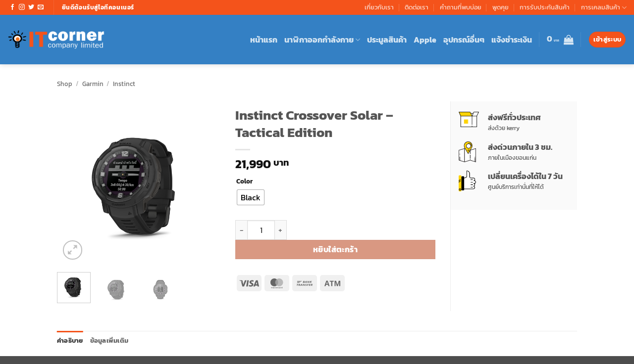

--- FILE ---
content_type: text/html; charset=UTF-8
request_url: https://itcorner.co.th/shop/garmin/instinct/instinct-crossover-solar-tactical-edition/
body_size: 56984
content:
   <!DOCTYPE html>
<html lang="th" class="loading-site no-js">
<head>
	<meta charset="UTF-8" />
	<link rel="profile" href="https://gmpg.org/xfn/11" />
	<link rel="pingback" href="https://itcorner.co.th/xmlrpc.php" />

	<script>(function(html){html.className = html.className.replace(/\bno-js\b/,'js')})(document.documentElement);</script>
<meta name='robots' content='index, follow, max-image-preview:large, max-snippet:-1, max-video-preview:-1' />
<meta name="viewport" content="width=device-width, initial-scale=1" />
	<!-- This site is optimized with the Yoast SEO plugin v26.7 - https://yoast.com/wordpress/plugins/seo/ -->
	<title>Instinct Crossover Solar - Tactical Edition - garmin ขอนแก่น</title>
	<link rel="canonical" href="https://itcorner.co.th/shop/garmin/instinct/instinct-crossover-solar-tactical-edition/" />
	<meta property="og:locale" content="th_TH" />
	<meta property="og:type" content="article" />
	<meta property="og:title" content="Instinct Crossover Solar - Tactical Edition - garmin ขอนแก่น" />
	<meta property="og:description" content="Contradict the Common สมาร์ทวอทช์มัลติสปอร์ตระบบ GPS แบ [...]" />
	<meta property="og:url" content="https://itcorner.co.th/shop/garmin/instinct/instinct-crossover-solar-tactical-edition/" />
	<meta property="og:site_name" content="garmin ขอนแก่น" />
	<meta property="article:modified_time" content="2024-08-13T17:01:33+00:00" />
	<meta property="og:image" content="https://itcorner.co.th/wp-content/uploads/2023/01/InstinctCrossover_OF_4000-03-800x800.png" />
	<meta property="og:image:width" content="800" />
	<meta property="og:image:height" content="800" />
	<meta property="og:image:type" content="image/png" />
	<meta name="twitter:card" content="summary_large_image" />
	<meta name="twitter:label1" content="Est. reading time" />
	<meta name="twitter:data1" content="11 นาที" />
	<script type="application/ld+json" class="yoast-schema-graph">{"@context":"https://schema.org","@graph":[{"@type":"WebPage","@id":"https://itcorner.co.th/shop/garmin/instinct/instinct-crossover-solar-tactical-edition/","url":"https://itcorner.co.th/shop/garmin/instinct/instinct-crossover-solar-tactical-edition/","name":"Instinct Crossover Solar - Tactical Edition - garmin ขอนแก่น","isPartOf":{"@id":"https://itcorner.co.th/#website"},"primaryImageOfPage":{"@id":"https://itcorner.co.th/shop/garmin/instinct/instinct-crossover-solar-tactical-edition/#primaryimage"},"image":{"@id":"https://itcorner.co.th/shop/garmin/instinct/instinct-crossover-solar-tactical-edition/#primaryimage"},"thumbnailUrl":"https://itcorner.co.th/wp-content/uploads/2023/01/InstinctCrossover_OF_4000-03.png","datePublished":"2023-01-17T03:49:07+00:00","dateModified":"2024-08-13T17:01:33+00:00","breadcrumb":{"@id":"https://itcorner.co.th/shop/garmin/instinct/instinct-crossover-solar-tactical-edition/#breadcrumb"},"inLanguage":"th","potentialAction":[{"@type":"ReadAction","target":["https://itcorner.co.th/shop/garmin/instinct/instinct-crossover-solar-tactical-edition/"]}]},{"@type":"ImageObject","inLanguage":"th","@id":"https://itcorner.co.th/shop/garmin/instinct/instinct-crossover-solar-tactical-edition/#primaryimage","url":"https://itcorner.co.th/wp-content/uploads/2023/01/InstinctCrossover_OF_4000-03.png","contentUrl":"https://itcorner.co.th/wp-content/uploads/2023/01/InstinctCrossover_OF_4000-03.png","width":3300,"height":3300},{"@type":"BreadcrumbList","@id":"https://itcorner.co.th/shop/garmin/instinct/instinct-crossover-solar-tactical-edition/#breadcrumb","itemListElement":[{"@type":"ListItem","position":1,"name":"Home","item":"https://itcorner.co.th/"},{"@type":"ListItem","position":2,"name":"Shop","item":"https://itcorner.co.th/shop/"},{"@type":"ListItem","position":3,"name":"Instinct Crossover Solar &#8211; Tactical Edition"}]},{"@type":"WebSite","@id":"https://itcorner.co.th/#website","url":"https://itcorner.co.th/","name":"garmin ขอนแก่น","description":"ไอทีคอนเนอร์ ตัวแทนจำหน่าย การ์มิน","publisher":{"@id":"https://itcorner.co.th/#organization"},"potentialAction":[{"@type":"SearchAction","target":{"@type":"EntryPoint","urlTemplate":"https://itcorner.co.th/?s={search_term_string}"},"query-input":{"@type":"PropertyValueSpecification","valueRequired":true,"valueName":"search_term_string"}}],"inLanguage":"th"},{"@type":"Organization","@id":"https://itcorner.co.th/#organization","name":"garmin khonkaen","url":"https://itcorner.co.th/","logo":{"@type":"ImageObject","inLanguage":"th","@id":"https://itcorner.co.th/#/schema/logo/image/","url":"http://itcorner.co.th/wp-content/uploads/2019/09/banner-garmin-green.png","contentUrl":"http://itcorner.co.th/wp-content/uploads/2019/09/banner-garmin-green.png","width":300,"height":216,"caption":"garmin khonkaen"},"image":{"@id":"https://itcorner.co.th/#/schema/logo/image/"}}]}</script>
	<!-- / Yoast SEO plugin. -->


<link rel='prefetch' href='https://itcorner.co.th/wp-content/themes/flatsome/assets/js/flatsome.js?ver=e2eddd6c228105dac048' />
<link rel='prefetch' href='https://itcorner.co.th/wp-content/themes/flatsome/assets/js/chunk.slider.js?ver=3.20.4' />
<link rel='prefetch' href='https://itcorner.co.th/wp-content/themes/flatsome/assets/js/chunk.popups.js?ver=3.20.4' />
<link rel='prefetch' href='https://itcorner.co.th/wp-content/themes/flatsome/assets/js/chunk.tooltips.js?ver=3.20.4' />
<link rel='prefetch' href='https://itcorner.co.th/wp-content/themes/flatsome/assets/js/woocommerce.js?ver=1c9be63d628ff7c3ff4c' />
<link rel="alternate" type="application/rss+xml" title="garmin ขอนแก่น &raquo; ฟีด" href="https://itcorner.co.th/feed/" />
<link rel="alternate" type="application/rss+xml" title="garmin ขอนแก่น &raquo; ฟีดความเห็น" href="https://itcorner.co.th/comments/feed/" />
<link rel="alternate" title="oEmbed (JSON)" type="application/json+oembed" href="https://itcorner.co.th/wp-json/oembed/1.0/embed?url=https%3A%2F%2Fitcorner.co.th%2Fshop%2Fgarmin%2Finstinct%2Finstinct-crossover-solar-tactical-edition%2F" />
<link rel="alternate" title="oEmbed (XML)" type="text/xml+oembed" href="https://itcorner.co.th/wp-json/oembed/1.0/embed?url=https%3A%2F%2Fitcorner.co.th%2Fshop%2Fgarmin%2Finstinct%2Finstinct-crossover-solar-tactical-edition%2F&#038;format=xml" />
<style id='wp-img-auto-sizes-contain-inline-css' type='text/css'>
img:is([sizes=auto i],[sizes^="auto," i]){contain-intrinsic-size:3000px 1500px}
/*# sourceURL=wp-img-auto-sizes-contain-inline-css */
</style>
<link rel='stylesheet' id='jquery-thailand-css-css' href='https://itcorner.co.th/wp-content/plugins/wc-autocomplete-thai-address/includes/assets/dist/style.min.css?ver=6.9' type='text/css' media='all' />

<link rel='stylesheet' id='themecomplete-epo-css' href='https://itcorner.co.th/wp-content/plugins/woocommerce-tm-extra-product-options/assets/css/epo.min.css?ver=5.0.12.1' type='text/css' media='all' />
<link rel='stylesheet' id='wpdt-line-connect-style-css' href='https://itcorner.co.th/wp-content/plugins/wpdt-line-connect/wpdt-line-connect.css?ver=6.9' type='text/css' media='all' />
<style id='wp-emoji-styles-inline-css' type='text/css'>

	img.wp-smiley, img.emoji {
		display: inline !important;
		border: none !important;
		box-shadow: none !important;
		height: 1em !important;
		width: 1em !important;
		margin: 0 0.07em !important;
		vertical-align: -0.1em !important;
		background: none !important;
		padding: 0 !important;
	}
/*# sourceURL=wp-emoji-styles-inline-css */
</style>
<link rel='stylesheet' id='wp-block-library-css' href='https://itcorner.co.th/wp-includes/css/dist/block-library/style.min.css?ver=6.9' type='text/css' media='all' />
<link rel='stylesheet' id='wc-blocks-style-css' href='https://itcorner.co.th/wp-content/plugins/woocommerce/assets/client/blocks/wc-blocks.css?ver=wc-10.4.3' type='text/css' media='all' />
<style id='global-styles-inline-css' type='text/css'>
:root{--wp--preset--aspect-ratio--square: 1;--wp--preset--aspect-ratio--4-3: 4/3;--wp--preset--aspect-ratio--3-4: 3/4;--wp--preset--aspect-ratio--3-2: 3/2;--wp--preset--aspect-ratio--2-3: 2/3;--wp--preset--aspect-ratio--16-9: 16/9;--wp--preset--aspect-ratio--9-16: 9/16;--wp--preset--color--black: #000000;--wp--preset--color--cyan-bluish-gray: #abb8c3;--wp--preset--color--white: #ffffff;--wp--preset--color--pale-pink: #f78da7;--wp--preset--color--vivid-red: #cf2e2e;--wp--preset--color--luminous-vivid-orange: #ff6900;--wp--preset--color--luminous-vivid-amber: #fcb900;--wp--preset--color--light-green-cyan: #7bdcb5;--wp--preset--color--vivid-green-cyan: #00d084;--wp--preset--color--pale-cyan-blue: #8ed1fc;--wp--preset--color--vivid-cyan-blue: #0693e3;--wp--preset--color--vivid-purple: #9b51e0;--wp--preset--color--primary: #f4531b;--wp--preset--color--secondary: #C05530;--wp--preset--color--success: #627D47;--wp--preset--color--alert: #b20000;--wp--preset--gradient--vivid-cyan-blue-to-vivid-purple: linear-gradient(135deg,rgb(6,147,227) 0%,rgb(155,81,224) 100%);--wp--preset--gradient--light-green-cyan-to-vivid-green-cyan: linear-gradient(135deg,rgb(122,220,180) 0%,rgb(0,208,130) 100%);--wp--preset--gradient--luminous-vivid-amber-to-luminous-vivid-orange: linear-gradient(135deg,rgb(252,185,0) 0%,rgb(255,105,0) 100%);--wp--preset--gradient--luminous-vivid-orange-to-vivid-red: linear-gradient(135deg,rgb(255,105,0) 0%,rgb(207,46,46) 100%);--wp--preset--gradient--very-light-gray-to-cyan-bluish-gray: linear-gradient(135deg,rgb(238,238,238) 0%,rgb(169,184,195) 100%);--wp--preset--gradient--cool-to-warm-spectrum: linear-gradient(135deg,rgb(74,234,220) 0%,rgb(151,120,209) 20%,rgb(207,42,186) 40%,rgb(238,44,130) 60%,rgb(251,105,98) 80%,rgb(254,248,76) 100%);--wp--preset--gradient--blush-light-purple: linear-gradient(135deg,rgb(255,206,236) 0%,rgb(152,150,240) 100%);--wp--preset--gradient--blush-bordeaux: linear-gradient(135deg,rgb(254,205,165) 0%,rgb(254,45,45) 50%,rgb(107,0,62) 100%);--wp--preset--gradient--luminous-dusk: linear-gradient(135deg,rgb(255,203,112) 0%,rgb(199,81,192) 50%,rgb(65,88,208) 100%);--wp--preset--gradient--pale-ocean: linear-gradient(135deg,rgb(255,245,203) 0%,rgb(182,227,212) 50%,rgb(51,167,181) 100%);--wp--preset--gradient--electric-grass: linear-gradient(135deg,rgb(202,248,128) 0%,rgb(113,206,126) 100%);--wp--preset--gradient--midnight: linear-gradient(135deg,rgb(2,3,129) 0%,rgb(40,116,252) 100%);--wp--preset--font-size--small: 13px;--wp--preset--font-size--medium: 20px;--wp--preset--font-size--large: 36px;--wp--preset--font-size--x-large: 42px;--wp--preset--spacing--20: 0.44rem;--wp--preset--spacing--30: 0.67rem;--wp--preset--spacing--40: 1rem;--wp--preset--spacing--50: 1.5rem;--wp--preset--spacing--60: 2.25rem;--wp--preset--spacing--70: 3.38rem;--wp--preset--spacing--80: 5.06rem;--wp--preset--shadow--natural: 6px 6px 9px rgba(0, 0, 0, 0.2);--wp--preset--shadow--deep: 12px 12px 50px rgba(0, 0, 0, 0.4);--wp--preset--shadow--sharp: 6px 6px 0px rgba(0, 0, 0, 0.2);--wp--preset--shadow--outlined: 6px 6px 0px -3px rgb(255, 255, 255), 6px 6px rgb(0, 0, 0);--wp--preset--shadow--crisp: 6px 6px 0px rgb(0, 0, 0);}:where(body) { margin: 0; }.wp-site-blocks > .alignleft { float: left; margin-right: 2em; }.wp-site-blocks > .alignright { float: right; margin-left: 2em; }.wp-site-blocks > .aligncenter { justify-content: center; margin-left: auto; margin-right: auto; }:where(.is-layout-flex){gap: 0.5em;}:where(.is-layout-grid){gap: 0.5em;}.is-layout-flow > .alignleft{float: left;margin-inline-start: 0;margin-inline-end: 2em;}.is-layout-flow > .alignright{float: right;margin-inline-start: 2em;margin-inline-end: 0;}.is-layout-flow > .aligncenter{margin-left: auto !important;margin-right: auto !important;}.is-layout-constrained > .alignleft{float: left;margin-inline-start: 0;margin-inline-end: 2em;}.is-layout-constrained > .alignright{float: right;margin-inline-start: 2em;margin-inline-end: 0;}.is-layout-constrained > .aligncenter{margin-left: auto !important;margin-right: auto !important;}.is-layout-constrained > :where(:not(.alignleft):not(.alignright):not(.alignfull)){margin-left: auto !important;margin-right: auto !important;}body .is-layout-flex{display: flex;}.is-layout-flex{flex-wrap: wrap;align-items: center;}.is-layout-flex > :is(*, div){margin: 0;}body .is-layout-grid{display: grid;}.is-layout-grid > :is(*, div){margin: 0;}body{padding-top: 0px;padding-right: 0px;padding-bottom: 0px;padding-left: 0px;}a:where(:not(.wp-element-button)){text-decoration: none;}:root :where(.wp-element-button, .wp-block-button__link){background-color: #32373c;border-width: 0;color: #fff;font-family: inherit;font-size: inherit;font-style: inherit;font-weight: inherit;letter-spacing: inherit;line-height: inherit;padding-top: calc(0.667em + 2px);padding-right: calc(1.333em + 2px);padding-bottom: calc(0.667em + 2px);padding-left: calc(1.333em + 2px);text-decoration: none;text-transform: inherit;}.has-black-color{color: var(--wp--preset--color--black) !important;}.has-cyan-bluish-gray-color{color: var(--wp--preset--color--cyan-bluish-gray) !important;}.has-white-color{color: var(--wp--preset--color--white) !important;}.has-pale-pink-color{color: var(--wp--preset--color--pale-pink) !important;}.has-vivid-red-color{color: var(--wp--preset--color--vivid-red) !important;}.has-luminous-vivid-orange-color{color: var(--wp--preset--color--luminous-vivid-orange) !important;}.has-luminous-vivid-amber-color{color: var(--wp--preset--color--luminous-vivid-amber) !important;}.has-light-green-cyan-color{color: var(--wp--preset--color--light-green-cyan) !important;}.has-vivid-green-cyan-color{color: var(--wp--preset--color--vivid-green-cyan) !important;}.has-pale-cyan-blue-color{color: var(--wp--preset--color--pale-cyan-blue) !important;}.has-vivid-cyan-blue-color{color: var(--wp--preset--color--vivid-cyan-blue) !important;}.has-vivid-purple-color{color: var(--wp--preset--color--vivid-purple) !important;}.has-primary-color{color: var(--wp--preset--color--primary) !important;}.has-secondary-color{color: var(--wp--preset--color--secondary) !important;}.has-success-color{color: var(--wp--preset--color--success) !important;}.has-alert-color{color: var(--wp--preset--color--alert) !important;}.has-black-background-color{background-color: var(--wp--preset--color--black) !important;}.has-cyan-bluish-gray-background-color{background-color: var(--wp--preset--color--cyan-bluish-gray) !important;}.has-white-background-color{background-color: var(--wp--preset--color--white) !important;}.has-pale-pink-background-color{background-color: var(--wp--preset--color--pale-pink) !important;}.has-vivid-red-background-color{background-color: var(--wp--preset--color--vivid-red) !important;}.has-luminous-vivid-orange-background-color{background-color: var(--wp--preset--color--luminous-vivid-orange) !important;}.has-luminous-vivid-amber-background-color{background-color: var(--wp--preset--color--luminous-vivid-amber) !important;}.has-light-green-cyan-background-color{background-color: var(--wp--preset--color--light-green-cyan) !important;}.has-vivid-green-cyan-background-color{background-color: var(--wp--preset--color--vivid-green-cyan) !important;}.has-pale-cyan-blue-background-color{background-color: var(--wp--preset--color--pale-cyan-blue) !important;}.has-vivid-cyan-blue-background-color{background-color: var(--wp--preset--color--vivid-cyan-blue) !important;}.has-vivid-purple-background-color{background-color: var(--wp--preset--color--vivid-purple) !important;}.has-primary-background-color{background-color: var(--wp--preset--color--primary) !important;}.has-secondary-background-color{background-color: var(--wp--preset--color--secondary) !important;}.has-success-background-color{background-color: var(--wp--preset--color--success) !important;}.has-alert-background-color{background-color: var(--wp--preset--color--alert) !important;}.has-black-border-color{border-color: var(--wp--preset--color--black) !important;}.has-cyan-bluish-gray-border-color{border-color: var(--wp--preset--color--cyan-bluish-gray) !important;}.has-white-border-color{border-color: var(--wp--preset--color--white) !important;}.has-pale-pink-border-color{border-color: var(--wp--preset--color--pale-pink) !important;}.has-vivid-red-border-color{border-color: var(--wp--preset--color--vivid-red) !important;}.has-luminous-vivid-orange-border-color{border-color: var(--wp--preset--color--luminous-vivid-orange) !important;}.has-luminous-vivid-amber-border-color{border-color: var(--wp--preset--color--luminous-vivid-amber) !important;}.has-light-green-cyan-border-color{border-color: var(--wp--preset--color--light-green-cyan) !important;}.has-vivid-green-cyan-border-color{border-color: var(--wp--preset--color--vivid-green-cyan) !important;}.has-pale-cyan-blue-border-color{border-color: var(--wp--preset--color--pale-cyan-blue) !important;}.has-vivid-cyan-blue-border-color{border-color: var(--wp--preset--color--vivid-cyan-blue) !important;}.has-vivid-purple-border-color{border-color: var(--wp--preset--color--vivid-purple) !important;}.has-primary-border-color{border-color: var(--wp--preset--color--primary) !important;}.has-secondary-border-color{border-color: var(--wp--preset--color--secondary) !important;}.has-success-border-color{border-color: var(--wp--preset--color--success) !important;}.has-alert-border-color{border-color: var(--wp--preset--color--alert) !important;}.has-vivid-cyan-blue-to-vivid-purple-gradient-background{background: var(--wp--preset--gradient--vivid-cyan-blue-to-vivid-purple) !important;}.has-light-green-cyan-to-vivid-green-cyan-gradient-background{background: var(--wp--preset--gradient--light-green-cyan-to-vivid-green-cyan) !important;}.has-luminous-vivid-amber-to-luminous-vivid-orange-gradient-background{background: var(--wp--preset--gradient--luminous-vivid-amber-to-luminous-vivid-orange) !important;}.has-luminous-vivid-orange-to-vivid-red-gradient-background{background: var(--wp--preset--gradient--luminous-vivid-orange-to-vivid-red) !important;}.has-very-light-gray-to-cyan-bluish-gray-gradient-background{background: var(--wp--preset--gradient--very-light-gray-to-cyan-bluish-gray) !important;}.has-cool-to-warm-spectrum-gradient-background{background: var(--wp--preset--gradient--cool-to-warm-spectrum) !important;}.has-blush-light-purple-gradient-background{background: var(--wp--preset--gradient--blush-light-purple) !important;}.has-blush-bordeaux-gradient-background{background: var(--wp--preset--gradient--blush-bordeaux) !important;}.has-luminous-dusk-gradient-background{background: var(--wp--preset--gradient--luminous-dusk) !important;}.has-pale-ocean-gradient-background{background: var(--wp--preset--gradient--pale-ocean) !important;}.has-electric-grass-gradient-background{background: var(--wp--preset--gradient--electric-grass) !important;}.has-midnight-gradient-background{background: var(--wp--preset--gradient--midnight) !important;}.has-small-font-size{font-size: var(--wp--preset--font-size--small) !important;}.has-medium-font-size{font-size: var(--wp--preset--font-size--medium) !important;}.has-large-font-size{font-size: var(--wp--preset--font-size--large) !important;}.has-x-large-font-size{font-size: var(--wp--preset--font-size--x-large) !important;}
/*# sourceURL=global-styles-inline-css */
</style>

<link rel='stylesheet' id='contact-form-7-css' href='https://itcorner.co.th/wp-content/plugins/contact-form-7/includes/css/styles.css?ver=6.1.4' type='text/css' media='all' />
<link rel='stylesheet' id='seed-confirm-modal-css' href='https://itcorner.co.th/wp-content/plugins/seed-confirm-pro/plugins/jquery.modal.min.css?ver=6.9' type='text/css' media='all' />
<link rel='stylesheet' id='seed-confirm-css' href='https://itcorner.co.th/wp-content/plugins/seed-confirm-pro/css/seed-confirm-pro.css?ver=6.9' type='text/css' media='all' />
<link rel='stylesheet' id='photoswipe-css' href='https://itcorner.co.th/wp-content/plugins/woocommerce/assets/css/photoswipe/photoswipe.min.css?ver=10.4.3' type='text/css' media='all' />
<link rel='stylesheet' id='photoswipe-default-skin-css' href='https://itcorner.co.th/wp-content/plugins/woocommerce/assets/css/photoswipe/default-skin/default-skin.min.css?ver=10.4.3' type='text/css' media='all' />
<style id='woocommerce-inline-inline-css' type='text/css'>
.woocommerce form .form-row .required { visibility: visible; }
/*# sourceURL=woocommerce-inline-inline-css */
</style>
<link rel='stylesheet' id='woo-variation-swatches-css' href='https://itcorner.co.th/wp-content/plugins/woo-variation-swatches/assets/css/frontend.min.css?ver=1768225609' type='text/css' media='all' />
<style id='woo-variation-swatches-inline-css' type='text/css'>
:root {
--wvs-tick:url("data:image/svg+xml;utf8,%3Csvg filter='drop-shadow(0px 0px 2px rgb(0 0 0 / .8))' xmlns='http://www.w3.org/2000/svg'  viewBox='0 0 30 30'%3E%3Cpath fill='none' stroke='%23ffffff' stroke-linecap='round' stroke-linejoin='round' stroke-width='4' d='M4 16L11 23 27 7'/%3E%3C/svg%3E");

--wvs-cross:url("data:image/svg+xml;utf8,%3Csvg filter='drop-shadow(0px 0px 5px rgb(255 255 255 / .6))' xmlns='http://www.w3.org/2000/svg' width='72px' height='72px' viewBox='0 0 24 24'%3E%3Cpath fill='none' stroke='%23ff0000' stroke-linecap='round' stroke-width='0.6' d='M5 5L19 19M19 5L5 19'/%3E%3C/svg%3E");
--wvs-single-product-item-width:30px;
--wvs-single-product-item-height:30px;
--wvs-single-product-item-font-size:16px}
/*# sourceURL=woo-variation-swatches-inline-css */
</style>
<link rel='stylesheet' id='wpdt-wc-payment-style-css' href='https://itcorner.co.th/wp-content/plugins/wpdt-wc-payment/wpdt-wc-payment.css?ver=6.9' type='text/css' media='all' />
<link rel='stylesheet' id='flatsome-woocommerce-extra-product-options-css' href='https://itcorner.co.th/wp-content/themes/flatsome/inc/integrations/wc-extra-product-options/extra-product-options.css?ver=3.20.4' type='text/css' media='all' />
<link rel='stylesheet' id='dashicons-css' href='https://itcorner.co.th/wp-includes/css/dashicons.min.css?ver=6.9' type='text/css' media='all' />
<link rel='stylesheet' id='simple-auction-css' href='https://itcorner.co.th/wp-content/plugins/woocommerce-simple-auctions/css/frontend.css?ver=6.9' type='text/css' media='all' />
<link rel='stylesheet' id='flatsome-main-css' href='https://itcorner.co.th/wp-content/themes/flatsome/assets/css/flatsome.css?ver=3.20.4' type='text/css' media='all' />
<style id='flatsome-main-inline-css' type='text/css'>
@font-face {
				font-family: "fl-icons";
				font-display: block;
				src: url(https://itcorner.co.th/wp-content/themes/flatsome/assets/css/icons/fl-icons.eot?v=3.20.4);
				src:
					url(https://itcorner.co.th/wp-content/themes/flatsome/assets/css/icons/fl-icons.eot#iefix?v=3.20.4) format("embedded-opentype"),
					url(https://itcorner.co.th/wp-content/themes/flatsome/assets/css/icons/fl-icons.woff2?v=3.20.4) format("woff2"),
					url(https://itcorner.co.th/wp-content/themes/flatsome/assets/css/icons/fl-icons.ttf?v=3.20.4) format("truetype"),
					url(https://itcorner.co.th/wp-content/themes/flatsome/assets/css/icons/fl-icons.woff?v=3.20.4) format("woff"),
					url(https://itcorner.co.th/wp-content/themes/flatsome/assets/css/icons/fl-icons.svg?v=3.20.4#fl-icons) format("svg");
			}
/*# sourceURL=flatsome-main-inline-css */
</style>
<link rel='stylesheet' id='flatsome-shop-css' href='https://itcorner.co.th/wp-content/themes/flatsome/assets/css/flatsome-shop.css?ver=3.20.4' type='text/css' media='all' />
<link rel='stylesheet' id='flatsome-style-css' href='https://itcorner.co.th/wp-content/themes/flatsome-child/style.css?ver=3.0' type='text/css' media='all' />
<script type="text/template" id="tmpl-variation-template">
	<div class="woocommerce-variation-description">{{{ data.variation.variation_description }}}</div>
	<div class="woocommerce-variation-price">{{{ data.variation.price_html }}}</div>
	<div class="woocommerce-variation-availability">{{{ data.variation.availability_html }}}</div>
</script>
<script type="text/template" id="tmpl-unavailable-variation-template">
	<p role="alert">ขออภัย สินค้านี้ไม่มีอยู่ กรุณาเลือกใหม่</p>
</script>
<script type="text/javascript">
            window._nslDOMReady = (function () {
                const executedCallbacks = new Set();
            
                return function (callback) {
                    /**
                    * Third parties might dispatch DOMContentLoaded events, so we need to ensure that we only run our callback once!
                    */
                    if (executedCallbacks.has(callback)) return;
            
                    const wrappedCallback = function () {
                        if (executedCallbacks.has(callback)) return;
                        executedCallbacks.add(callback);
                        callback();
                    };
            
                    if (document.readyState === "complete" || document.readyState === "interactive") {
                        wrappedCallback();
                    } else {
                        document.addEventListener("DOMContentLoaded", wrappedCallback);
                    }
                };
            })();
        </script><script type="text/javascript" src="https://itcorner.co.th/wp-includes/js/jquery/jquery.min.js?ver=3.7.1" id="jquery-core-js"></script>
<script type="text/javascript" src="https://itcorner.co.th/wp-includes/js/jquery/jquery-migrate.min.js?ver=3.4.1" id="jquery-migrate-js"></script>
<script type="text/javascript" src="https://itcorner.co.th/wp-includes/js/underscore.min.js?ver=1.13.7" id="underscore-js"></script>
<script type="text/javascript" id="wp-util-js-extra">
/* <![CDATA[ */
var _wpUtilSettings = {"ajax":{"url":"/wp-admin/admin-ajax.php"}};
//# sourceURL=wp-util-js-extra
/* ]]> */
</script>
<script type="text/javascript" src="https://itcorner.co.th/wp-includes/js/wp-util.min.js?ver=6.9" id="wp-util-js"></script>
<script type="text/javascript" src="https://itcorner.co.th/wp-content/plugins/woocommerce/assets/js/jquery-blockui/jquery.blockUI.min.js?ver=2.7.0-wc.10.4.3" id="wc-jquery-blockui-js" data-wp-strategy="defer"></script>
<script type="text/javascript" src="https://itcorner.co.th/wp-content/plugins/woocommerce/assets/js/photoswipe/photoswipe.min.js?ver=4.1.1-wc.10.4.3" id="wc-photoswipe-js" defer="defer" data-wp-strategy="defer"></script>
<script type="text/javascript" src="https://itcorner.co.th/wp-content/plugins/woocommerce/assets/js/photoswipe/photoswipe-ui-default.min.js?ver=4.1.1-wc.10.4.3" id="wc-photoswipe-ui-default-js" defer="defer" data-wp-strategy="defer"></script>
<script type="text/javascript" id="wc-single-product-js-extra">
/* <![CDATA[ */
var wc_single_product_params = {"i18n_required_rating_text":"\u0e01\u0e23\u0e38\u0e13\u0e32\u0e40\u0e25\u0e37\u0e2d\u0e01\u0e23\u0e30\u0e14\u0e31\u0e1a","i18n_rating_options":["1 of 5 stars","2 of 5 stars","3 of 5 stars","4 of 5 stars","5 of 5 stars"],"i18n_product_gallery_trigger_text":"View full-screen image gallery","review_rating_required":"yes","flexslider":{"rtl":false,"animation":"slide","smoothHeight":true,"directionNav":false,"controlNav":"thumbnails","slideshow":false,"animationSpeed":500,"animationLoop":false,"allowOneSlide":false},"zoom_enabled":"","zoom_options":[],"photoswipe_enabled":"1","photoswipe_options":{"shareEl":false,"closeOnScroll":false,"history":false,"hideAnimationDuration":0,"showAnimationDuration":0},"flexslider_enabled":""};
//# sourceURL=wc-single-product-js-extra
/* ]]> */
</script>
<script type="text/javascript" src="https://itcorner.co.th/wp-content/plugins/woocommerce/assets/js/frontend/single-product.min.js?ver=10.4.3" id="wc-single-product-js" defer="defer" data-wp-strategy="defer"></script>
<script type="text/javascript" src="https://itcorner.co.th/wp-content/plugins/woocommerce/assets/js/js-cookie/js.cookie.min.js?ver=2.1.4-wc.10.4.3" id="wc-js-cookie-js" data-wp-strategy="defer"></script>
<script type="text/javascript" src="https://itcorner.co.th/wp-content/plugins/wpdt-wc-payment/js/jquery.validate.js?ver=1" id="validate-js"></script>
<script type="text/javascript" src="https://itcorner.co.th/wp-content/plugins/woocommerce-simple-auctions/js/jquery.countdown.min.js?ver=2.1.2" id="simple-auction-countdown-js"></script>
<script type="text/javascript" id="simple-auction-countdown-language-js-extra">
/* <![CDATA[ */
var countdown_language_data = {"labels":{"Years":"Years","Months":"Months","Weeks":"Weeks","Days":"Days","Hours":"Hours","Minutes":"Minutes","Seconds":"Seconds"},"labels1":{"Year":"Year","Month":"Month","Week":"Week","Day":"Day","Hour":"Hour","Minute":"Minute","Second":"Second"},"compactLabels":{"y":"y","m":"m","w":"w","d":"d"}};
//# sourceURL=simple-auction-countdown-language-js-extra
/* ]]> */
</script>
<script type="text/javascript" src="https://itcorner.co.th/wp-content/plugins/woocommerce-simple-auctions/js/jquery.countdown.language.js?ver=2.1.2" id="simple-auction-countdown-language-js"></script>
<script type="text/javascript" id="autoNumeric-js-extra">
/* <![CDATA[ */
var autoNumericdata = {"currencySymbolPlacement":"s","digitGroupSeparator":",","decimalCharacter":".","currencySymbol":" \u0e3f","decimalPlacesOverride":"0"};
//# sourceURL=autoNumeric-js-extra
/* ]]> */
</script>
<script type="text/javascript" src="https://itcorner.co.th/wp-content/plugins/woocommerce-simple-auctions/js/autoNumeric.min.js?ver=2.0.13" id="autoNumeric-js"></script>
<script type="text/javascript" id="simple-auction-frontend-js-extra">
/* <![CDATA[ */
var data = {"finished":"Auction has finished!","checking":"Patience please, we are checking if auction is finished!","gtm_offset":"7","started":"Auction has started! Please refresh your page.","no_need":"No need to bid. Your bid is winning! ","compact_counter":"no","outbid_message":"\u003Cul class=\"woocommerce-error message-wrapper\" role=\"alert\"\u003E\n\t\t\t\u003Cli\u003E\n\t\t\t\u003Cdiv class=\"message-container container alert-color medium-text-center\"\u003E\n\t\t\t\t\u003Cspan class=\"message-icon icon-close\"\u003E\u003C/span\u003E\n\t\t\t\tYou've been outbid!\t\t\t\u003C/div\u003E\n\t\t\u003C/li\u003E\n\t\u003C/ul\u003E\n","interval":"3"};
var SA_Ajax = {"ajaxurl":"/shop/garmin/instinct/instinct-crossover-solar-tactical-edition/?wsa-ajax","najax":"1","last_activity":"1719017813","focus":"yes"};
//# sourceURL=simple-auction-frontend-js-extra
/* ]]> */
</script>
<script type="text/javascript" src="https://itcorner.co.th/wp-content/plugins/woocommerce-simple-auctions/js/simple-auction-frontend.js?ver=2.1.2" id="simple-auction-frontend-js"></script>
<script type="text/javascript" src="https://itcorner.co.th/wp-content/plugins/2c2p-card/Includes/wc-2c2p-script.js" id="wc-2c2p-scripts-js"></script>
<link rel="https://api.w.org/" href="https://itcorner.co.th/wp-json/" /><link rel="alternate" title="JSON" type="application/json" href="https://itcorner.co.th/wp-json/wp/v2/product/29681" /><link rel="EditURI" type="application/rsd+xml" title="RSD" href="https://itcorner.co.th/xmlrpc.php?rsd" />
<meta name="generator" content="WordPress 6.9" />
<meta name="generator" content="WooCommerce 10.4.3" />
<link rel='shortlink' href='https://itcorner.co.th/?p=29681' />
<!-- Global site tag (gtag.js) - Google Analytics -->
<script async src="https://www.googletagmanager.com/gtag/js?id=UA-156166267-3"></script>
<script>
  window.dataLayer = window.dataLayer || [];
  function gtag(){dataLayer.push(arguments);}
  gtag('js', new Date());

  gtag('config', 'UA-156166267-3');
</script>	<noscript><style>.woocommerce-product-gallery{ opacity: 1 !important; }</style></noscript>
	<link rel="icon" href="https://itcorner.co.th/wp-content/uploads/2019/09/itcorner-logo-100x100.jpg" sizes="32x32" />
<link rel="icon" href="https://itcorner.co.th/wp-content/uploads/2019/09/itcorner-logo.jpg" sizes="192x192" />
<link rel="apple-touch-icon" href="https://itcorner.co.th/wp-content/uploads/2019/09/itcorner-logo.jpg" />
<meta name="msapplication-TileImage" content="https://itcorner.co.th/wp-content/uploads/2019/09/itcorner-logo.jpg" />
<style type="text/css">div.nsl-container[data-align="left"] {
    text-align: left;
}

div.nsl-container[data-align="center"] {
    text-align: center;
}

div.nsl-container[data-align="right"] {
    text-align: right;
}


div.nsl-container div.nsl-container-buttons a[data-plugin="nsl"] {
    text-decoration: none;
    box-shadow: none;
    border: 0;
}

div.nsl-container .nsl-container-buttons {
    display: flex;
    padding: 5px 0;
}

div.nsl-container.nsl-container-block .nsl-container-buttons {
    display: inline-grid;
    grid-template-columns: minmax(145px, auto);
}

div.nsl-container-block-fullwidth .nsl-container-buttons {
    flex-flow: column;
    align-items: center;
}

div.nsl-container-block-fullwidth .nsl-container-buttons a,
div.nsl-container-block .nsl-container-buttons a {
    flex: 1 1 auto;
    display: block;
    margin: 5px 0;
    width: 100%;
}

div.nsl-container-inline {
    margin: -5px;
    text-align: left;
}

div.nsl-container-inline .nsl-container-buttons {
    justify-content: center;
    flex-wrap: wrap;
}

div.nsl-container-inline .nsl-container-buttons a {
    margin: 5px;
    display: inline-block;
}

div.nsl-container-grid .nsl-container-buttons {
    flex-flow: row;
    align-items: center;
    flex-wrap: wrap;
}

div.nsl-container-grid .nsl-container-buttons a {
    flex: 1 1 auto;
    display: block;
    margin: 5px;
    max-width: 280px;
    width: 100%;
}

@media only screen and (min-width: 650px) {
    div.nsl-container-grid .nsl-container-buttons a {
        width: auto;
    }
}

div.nsl-container .nsl-button {
    cursor: pointer;
    vertical-align: top;
    border-radius: 4px;
}

div.nsl-container .nsl-button-default {
    color: #fff;
    display: flex;
}

div.nsl-container .nsl-button-icon {
    display: inline-block;
}

div.nsl-container .nsl-button-svg-container {
    flex: 0 0 auto;
    padding: 8px;
    display: flex;
    align-items: center;
}

div.nsl-container svg {
    height: 24px;
    width: 24px;
    vertical-align: top;
}

div.nsl-container .nsl-button-default div.nsl-button-label-container {
    margin: 0 24px 0 12px;
    padding: 10px 0;
    font-family: Helvetica, Arial, sans-serif;
    font-size: 16px;
    line-height: 20px;
    letter-spacing: .25px;
    overflow: hidden;
    text-align: center;
    text-overflow: clip;
    white-space: nowrap;
    flex: 1 1 auto;
    -webkit-font-smoothing: antialiased;
    -moz-osx-font-smoothing: grayscale;
    text-transform: none;
    display: inline-block;
}

div.nsl-container .nsl-button-google[data-skin="light"] {
    box-shadow: inset 0 0 0 1px #747775;
    color: #1f1f1f;
}

div.nsl-container .nsl-button-google[data-skin="dark"] {
    box-shadow: inset 0 0 0 1px #8E918F;
    color: #E3E3E3;
}

div.nsl-container .nsl-button-google[data-skin="neutral"] {
    color: #1F1F1F;
}

div.nsl-container .nsl-button-google div.nsl-button-label-container {
    font-family: "Roboto Medium", Roboto, Helvetica, Arial, sans-serif;
}

div.nsl-container .nsl-button-apple .nsl-button-svg-container {
    padding: 0 6px;
}

div.nsl-container .nsl-button-apple .nsl-button-svg-container svg {
    height: 40px;
    width: auto;
}

div.nsl-container .nsl-button-apple[data-skin="light"] {
    color: #000;
    box-shadow: 0 0 0 1px #000;
}

div.nsl-container .nsl-button-facebook[data-skin="white"] {
    color: #000;
    box-shadow: inset 0 0 0 1px #000;
}

div.nsl-container .nsl-button-facebook[data-skin="light"] {
    color: #1877F2;
    box-shadow: inset 0 0 0 1px #1877F2;
}

div.nsl-container .nsl-button-spotify[data-skin="white"] {
    color: #191414;
    box-shadow: inset 0 0 0 1px #191414;
}

div.nsl-container .nsl-button-apple div.nsl-button-label-container {
    font-size: 17px;
    font-family: -apple-system, BlinkMacSystemFont, "Segoe UI", Roboto, Helvetica, Arial, sans-serif, "Apple Color Emoji", "Segoe UI Emoji", "Segoe UI Symbol";
}

div.nsl-container .nsl-button-slack div.nsl-button-label-container {
    font-size: 17px;
    font-family: -apple-system, BlinkMacSystemFont, "Segoe UI", Roboto, Helvetica, Arial, sans-serif, "Apple Color Emoji", "Segoe UI Emoji", "Segoe UI Symbol";
}

div.nsl-container .nsl-button-slack[data-skin="light"] {
    color: #000000;
    box-shadow: inset 0 0 0 1px #DDDDDD;
}

div.nsl-container .nsl-button-tiktok[data-skin="light"] {
    color: #161823;
    box-shadow: 0 0 0 1px rgba(22, 24, 35, 0.12);
}


div.nsl-container .nsl-button-kakao {
    color: rgba(0, 0, 0, 0.85);
}

.nsl-clear {
    clear: both;
}

.nsl-container {
    clear: both;
}

.nsl-disabled-provider .nsl-button {
    filter: grayscale(1);
    opacity: 0.8;
}

/*Button align start*/

div.nsl-container-inline[data-align="left"] .nsl-container-buttons {
    justify-content: flex-start;
}

div.nsl-container-inline[data-align="center"] .nsl-container-buttons {
    justify-content: center;
}

div.nsl-container-inline[data-align="right"] .nsl-container-buttons {
    justify-content: flex-end;
}


div.nsl-container-grid[data-align="left"] .nsl-container-buttons {
    justify-content: flex-start;
}

div.nsl-container-grid[data-align="center"] .nsl-container-buttons {
    justify-content: center;
}

div.nsl-container-grid[data-align="right"] .nsl-container-buttons {
    justify-content: flex-end;
}

div.nsl-container-grid[data-align="space-around"] .nsl-container-buttons {
    justify-content: space-around;
}

div.nsl-container-grid[data-align="space-between"] .nsl-container-buttons {
    justify-content: space-between;
}

/* Button align end*/

/* Redirect */

#nsl-redirect-overlay {
    display: flex;
    flex-direction: column;
    justify-content: center;
    align-items: center;
    position: fixed;
    z-index: 1000000;
    left: 0;
    top: 0;
    width: 100%;
    height: 100%;
    backdrop-filter: blur(1px);
    background-color: RGBA(0, 0, 0, .32);;
}

#nsl-redirect-overlay-container {
    display: flex;
    flex-direction: column;
    justify-content: center;
    align-items: center;
    background-color: white;
    padding: 30px;
    border-radius: 10px;
}

#nsl-redirect-overlay-spinner {
    content: '';
    display: block;
    margin: 20px;
    border: 9px solid RGBA(0, 0, 0, .6);
    border-top: 9px solid #fff;
    border-radius: 50%;
    box-shadow: inset 0 0 0 1px RGBA(0, 0, 0, .6), 0 0 0 1px RGBA(0, 0, 0, .6);
    width: 40px;
    height: 40px;
    animation: nsl-loader-spin 2s linear infinite;
}

@keyframes nsl-loader-spin {
    0% {
        transform: rotate(0deg)
    }
    to {
        transform: rotate(360deg)
    }
}

#nsl-redirect-overlay-title {
    font-family: -apple-system, BlinkMacSystemFont, "Segoe UI", Roboto, Oxygen-Sans, Ubuntu, Cantarell, "Helvetica Neue", sans-serif;
    font-size: 18px;
    font-weight: bold;
    color: #3C434A;
}

#nsl-redirect-overlay-text {
    font-family: -apple-system, BlinkMacSystemFont, "Segoe UI", Roboto, Oxygen-Sans, Ubuntu, Cantarell, "Helvetica Neue", sans-serif;
    text-align: center;
    font-size: 14px;
    color: #3C434A;
}

/* Redirect END*/</style><style type="text/css">/* Notice fallback */
#nsl-notices-fallback {
    position: fixed;
    right: 10px;
    top: 10px;
    z-index: 10000;
}

.admin-bar #nsl-notices-fallback {
    top: 42px;
}

#nsl-notices-fallback > div {
    position: relative;
    background: #fff;
    border-left: 4px solid #fff;
    box-shadow: 0 1px 1px 0 rgba(0, 0, 0, .1);
    margin: 5px 15px 2px;
    padding: 1px 20px;
}

#nsl-notices-fallback > div.error {
    display: block;
    border-left-color: #dc3232;
}

#nsl-notices-fallback > div.updated {
    display: block;
    border-left-color: #46b450;
}

#nsl-notices-fallback p {
    margin: .5em 0;
    padding: 2px;
}

#nsl-notices-fallback > div:after {
    position: absolute;
    right: 5px;
    top: 5px;
    content: '\00d7';
    display: block;
    height: 16px;
    width: 16px;
    line-height: 16px;
    text-align: center;
    font-size: 20px;
    cursor: pointer;
}</style><style id="custom-css" type="text/css">:root {--primary-color: #f4531b;--fs-color-primary: #f4531b;--fs-color-secondary: #C05530;--fs-color-success: #627D47;--fs-color-alert: #b20000;--fs-color-base: #4a4a4a;--fs-experimental-link-color: #334862;--fs-experimental-link-color-hover: #111;}.tooltipster-base {--tooltip-color: #fff;--tooltip-bg-color: #000;}.off-canvas-right .mfp-content, .off-canvas-left .mfp-content {--drawer-width: 300px;}.off-canvas .mfp-content.off-canvas-cart {--drawer-width: 360px;}.header-main{height: 100px}#logo img{max-height: 100px}#logo{width:200px;}.header-top{min-height: 30px}.transparent .header-main{height: 30px}.transparent #logo img{max-height: 30px}.has-transparent + .page-title:first-of-type,.has-transparent + #main > .page-title,.has-transparent + #main > div > .page-title,.has-transparent + #main .page-header-wrapper:first-of-type .page-title{padding-top: 60px;}.header.show-on-scroll,.stuck .header-main{height:70px!important}.stuck #logo img{max-height: 70px!important}.header-bg-color {background-color: rgba(30,115,190,0.9)}.header-bottom {background-color: #f1f1f1}.header-main .nav > li > a{line-height: 16px }@media (max-width: 549px) {.header-main{height: 70px}#logo img{max-height: 70px}}body{font-size: 100%;}body{font-family: Kanit, sans-serif;}body {font-weight: 400;font-style: normal;}.nav > li > a {font-family: Kanit, sans-serif;}.mobile-sidebar-levels-2 .nav > li > ul > li > a {font-family: Kanit, sans-serif;}.nav > li > a,.mobile-sidebar-levels-2 .nav > li > ul > li > a {font-weight: 700;font-style: normal;}h1,h2,h3,h4,h5,h6,.heading-font, .off-canvas-center .nav-sidebar.nav-vertical > li > a{font-family: Kanit, sans-serif;}h1,h2,h3,h4,h5,h6,.heading-font,.banner h1,.banner h2 {font-weight: 700;font-style: normal;}.alt-font{font-family: "Dancing Script", sans-serif;}.alt-font {font-weight: 400!important;font-style: normal!important;}.breadcrumbs{text-transform: none;}.nav > li > a, .links > li > a{text-transform: none;}.has-equal-box-heights .box-image {padding-top: 100%;}@media screen and (min-width: 550px){.products .box-vertical .box-image{min-width: 300px!important;width: 300px!important;}}.footer-1{background-color: #2174bf}.page-title-small + main .product-container > .row{padding-top:0;}.nav-vertical-fly-out > li + li {border-top-width: 1px; border-top-style: solid;}/* Custom CSS */.woocommerce-Price-currencySymbol {visibility: hidden;font-size: 0.1em;}.woocommerce-Price-currencySymbol:before {content: "บาท";visibility: visible;font-size: 1.0em;}.seed-confirm-check-wrap.-detail {width: calc(100% - 75px);display: block !important;float: none;}/*STICKY FOOTER NAV FOOTER*//* If you pasted the block shortcode in footer 2 replace the 1 with a 2*/.footer-widgets.footer.footer-1 {position: fixed;bottom: 0px !important;left: 0px;right: 0px;margin: 0px 0px 0px 0px;padding: 0px 0px 0px 0px;width: -webkit-fill-available;z-index: 100;opacity: 1;height: 65px;display: none;}/* THIS BRING UP THE FOOTER AREA TO AVOID OVERLAPPING */footer#footer {margin-bottom: 0px !important;}.icon-box-img {margin-bottom:3px !important;}/*END STICKY FOOTER NAV FOOTER*/button#place_order.button{width: 100%;}/*remove out of stock label*/.out-of-stock-label{display:none;}div.product-sidebar-top {background: #fafafa;color: #555;padding: 20px 15px;margin-bottom: 20px;display: flex;flex-direction: column;}.col-divided+.col { padding-left: 0px;}p.auction-condition {background-color: #2174bf;padding: 10px;color: #f1f1f1;box-shadow: 2px 5px 8px 0px #888888;}div.auction-time {background-image: linear-gradient(45deg, #c75151, transparent);background-color: #2174bf;color: white;padding: 10px;border-radius: 15px 15px 0 0;box-shadow: 2px 5px 8px 0px #888888;}div.auction-ajax-change {background-color: #f4531b;padding: 10px;color: whitesmoke;border-radius: 0 0 15px 15px;box-shadow: 2px 5px 8px 0px #888888;margin-bottom: 5px;}.quantity input[type="number"]{max-width: unset;width: 3.5em;}form.auction_form{text-align: center;}input.plus, input.minus {background-color: #2174bf;}div.message-container {background-color: #fafafa;padding: 5px;}a.button.cancel{color:#9e9898;background-color:white;}div.message-container.container.medium-text-center{padding:20px;}/* Custom CSS Tablet */@media (max-width: 849px){/*TABLET OF MOBILE CSS*/.footer-widgets.footer.footer-1 {display: block;}.footer-widgets.footer.footer-2 {display: none; !important;}footer#footer {margin-bottom: 65px !important;}/*REMOVE ON CART PAGE*/.woocommerce-cart .footer-widgets.footer.footer-1 {display: none !important;}.woocommerce-cart footer#footer {margin-bottom: 0px !important;}/*REMOVE ON CHECKOUT PAGE*/.woocommerce-checkout .footer-widgets.footer.footer-1 {display: none !important;}.woocommerce-checkout footer#footer {margin-bottom: 0px !important;}}.label-new.menu-item > a:after{content:"ใหม่";}.label-hot.menu-item > a:after{content:"มาแรง";}.label-sale.menu-item > a:after{content:"Sale";}.label-popular.menu-item > a:after{content:"ยอดนิยม";}</style>		<style type="text/css" id="wp-custom-css">
			.payment-icons{
	padding-bottom:10px;
}		</style>
		<style id="kirki-inline-styles">/* thai */
@font-face {
  font-family: 'Kanit';
  font-style: normal;
  font-weight: 400;
  font-display: swap;
  src: url(https://itcorner.co.th/wp-content/fonts/kanit/nKKZ-Go6G5tXcraBGwCYdA.woff2) format('woff2');
  unicode-range: U+02D7, U+0303, U+0331, U+0E01-0E5B, U+200C-200D, U+25CC;
}
/* vietnamese */
@font-face {
  font-family: 'Kanit';
  font-style: normal;
  font-weight: 400;
  font-display: swap;
  src: url(https://itcorner.co.th/wp-content/fonts/kanit/nKKZ-Go6G5tXcraaGwCYdA.woff2) format('woff2');
  unicode-range: U+0102-0103, U+0110-0111, U+0128-0129, U+0168-0169, U+01A0-01A1, U+01AF-01B0, U+0300-0301, U+0303-0304, U+0308-0309, U+0323, U+0329, U+1EA0-1EF9, U+20AB;
}
/* latin-ext */
@font-face {
  font-family: 'Kanit';
  font-style: normal;
  font-weight: 400;
  font-display: swap;
  src: url(https://itcorner.co.th/wp-content/fonts/kanit/nKKZ-Go6G5tXcrabGwCYdA.woff2) format('woff2');
  unicode-range: U+0100-02BA, U+02BD-02C5, U+02C7-02CC, U+02CE-02D7, U+02DD-02FF, U+0304, U+0308, U+0329, U+1D00-1DBF, U+1E00-1E9F, U+1EF2-1EFF, U+2020, U+20A0-20AB, U+20AD-20C0, U+2113, U+2C60-2C7F, U+A720-A7FF;
}
/* latin */
@font-face {
  font-family: 'Kanit';
  font-style: normal;
  font-weight: 400;
  font-display: swap;
  src: url(https://itcorner.co.th/wp-content/fonts/kanit/nKKZ-Go6G5tXcraVGwA.woff2) format('woff2');
  unicode-range: U+0000-00FF, U+0131, U+0152-0153, U+02BB-02BC, U+02C6, U+02DA, U+02DC, U+0304, U+0308, U+0329, U+2000-206F, U+20AC, U+2122, U+2191, U+2193, U+2212, U+2215, U+FEFF, U+FFFD;
}
/* thai */
@font-face {
  font-family: 'Kanit';
  font-style: normal;
  font-weight: 700;
  font-display: swap;
  src: url(https://itcorner.co.th/wp-content/fonts/kanit/nKKU-Go6G5tXcr4uPhWzVaF5NQ.woff2) format('woff2');
  unicode-range: U+02D7, U+0303, U+0331, U+0E01-0E5B, U+200C-200D, U+25CC;
}
/* vietnamese */
@font-face {
  font-family: 'Kanit';
  font-style: normal;
  font-weight: 700;
  font-display: swap;
  src: url(https://itcorner.co.th/wp-content/fonts/kanit/nKKU-Go6G5tXcr4uPhWoVaF5NQ.woff2) format('woff2');
  unicode-range: U+0102-0103, U+0110-0111, U+0128-0129, U+0168-0169, U+01A0-01A1, U+01AF-01B0, U+0300-0301, U+0303-0304, U+0308-0309, U+0323, U+0329, U+1EA0-1EF9, U+20AB;
}
/* latin-ext */
@font-face {
  font-family: 'Kanit';
  font-style: normal;
  font-weight: 700;
  font-display: swap;
  src: url(https://itcorner.co.th/wp-content/fonts/kanit/nKKU-Go6G5tXcr4uPhWpVaF5NQ.woff2) format('woff2');
  unicode-range: U+0100-02BA, U+02BD-02C5, U+02C7-02CC, U+02CE-02D7, U+02DD-02FF, U+0304, U+0308, U+0329, U+1D00-1DBF, U+1E00-1E9F, U+1EF2-1EFF, U+2020, U+20A0-20AB, U+20AD-20C0, U+2113, U+2C60-2C7F, U+A720-A7FF;
}
/* latin */
@font-face {
  font-family: 'Kanit';
  font-style: normal;
  font-weight: 700;
  font-display: swap;
  src: url(https://itcorner.co.th/wp-content/fonts/kanit/nKKU-Go6G5tXcr4uPhWnVaE.woff2) format('woff2');
  unicode-range: U+0000-00FF, U+0131, U+0152-0153, U+02BB-02BC, U+02C6, U+02DA, U+02DC, U+0304, U+0308, U+0329, U+2000-206F, U+20AC, U+2122, U+2191, U+2193, U+2212, U+2215, U+FEFF, U+FFFD;
}/* vietnamese */
@font-face {
  font-family: 'Dancing Script';
  font-style: normal;
  font-weight: 400;
  font-display: swap;
  src: url(https://itcorner.co.th/wp-content/fonts/dancing-script/If2cXTr6YS-zF4S-kcSWSVi_sxjsohD9F50Ruu7BMSo3Rep8ltA.woff2) format('woff2');
  unicode-range: U+0102-0103, U+0110-0111, U+0128-0129, U+0168-0169, U+01A0-01A1, U+01AF-01B0, U+0300-0301, U+0303-0304, U+0308-0309, U+0323, U+0329, U+1EA0-1EF9, U+20AB;
}
/* latin-ext */
@font-face {
  font-family: 'Dancing Script';
  font-style: normal;
  font-weight: 400;
  font-display: swap;
  src: url(https://itcorner.co.th/wp-content/fonts/dancing-script/If2cXTr6YS-zF4S-kcSWSVi_sxjsohD9F50Ruu7BMSo3ROp8ltA.woff2) format('woff2');
  unicode-range: U+0100-02BA, U+02BD-02C5, U+02C7-02CC, U+02CE-02D7, U+02DD-02FF, U+0304, U+0308, U+0329, U+1D00-1DBF, U+1E00-1E9F, U+1EF2-1EFF, U+2020, U+20A0-20AB, U+20AD-20C0, U+2113, U+2C60-2C7F, U+A720-A7FF;
}
/* latin */
@font-face {
  font-family: 'Dancing Script';
  font-style: normal;
  font-weight: 400;
  font-display: swap;
  src: url(https://itcorner.co.th/wp-content/fonts/dancing-script/If2cXTr6YS-zF4S-kcSWSVi_sxjsohD9F50Ruu7BMSo3Sup8.woff2) format('woff2');
  unicode-range: U+0000-00FF, U+0131, U+0152-0153, U+02BB-02BC, U+02C6, U+02DA, U+02DC, U+0304, U+0308, U+0329, U+2000-206F, U+20AC, U+2122, U+2191, U+2193, U+2212, U+2215, U+FEFF, U+FFFD;
}</style><script class="tm-hidden" type="text/template" id="tmpl-tc-cart-options-popup">
    <div class='header'>
        <h3>{{{ data.title }}}</h3>
    </div>
    <div id='{{{ data.id }}}' class='float_editbox'>{{{ data.html }}}</div>
    <div class='footer'>
        <div class='inner'>
            <span class='tm-button button button-secondary button-large floatbox-cancel'>{{{ data.close }}}</span>
        </div>
    </div>
</script>
<script class="tm-hidden" type="text/template" id="tmpl-tc-lightbox">
    <div class="tc-lightbox-wrap">
        <span class="tc-lightbox-button tcfa tcfa-search tc-transition tcinit"></span>
    </div>
</script>
<script class="tm-hidden" type="text/template" id="tmpl-tc-lightbox-zoom">
    <span class="tc-lightbox-button-close tcfa tcfa-times"></span>
    {{{ data.img }}}
</script>
<script class="tm-hidden" type="text/template" id="tmpl-tc-final-totals">
    <dl class="tm-extra-product-options-totals tm-custom-price-totals">
        <# if (data.show_unit_price==true){ #>    	<dt class="tm-unit-price">{{{ data.unit_price }}}</dt>
    	<dd class="tm-unit-price">
    		<span class="price amount options">{{{ data.formatted_unit_price }}}</span>
    	</dd>    	<# } #>
    	<# if (data.show_options_total==true){ #>    	<dt class="tm-options-totals">{{{ data.options_total }}}</dt>
    	<dd class="tm-options-totals">
    		<span class="price amount options">{{{ data.formatted_options_total }}}</span>
    	</dd>    	<# } #>
    	<# if (data.show_fees_total==true){ #>    	<dt class="tm-fee-totals">{{{ data.fees_total }}}</dt>
    	<dd class="tm-fee-totals">
    		<span class="price amount fees">{{{ data.formatted_fees_total }}}</span>
    	</dd>    	<# } #>
    	<# if (data.show_extra_fee==true){ #>    	<dt class="tm-extra-fee">{{{ data.extra_fee }}}</dt>
    	<dd class="tm-extra-fee">
    		<span class="price amount options extra-fee">{{{ data.formatted_extra_fee }}}</span>
    	</dd>    	<# } #>
    	<# if (data.show_final_total==true){ #>    	<dt class="tm-final-totals">{{{ data.final_total }}}</dt>
    	<dd class="tm-final-totals">
    		<span class="price amount final">{{{ data.formatted_final_total }}}</span>
    	</dd>    	<# } #>
            </dl>
</script>
<script class="tm-hidden" type="text/template" id="tmpl-tc-price">
    <span class="amount">{{{ data.price.price }}}</span>
</script>
<script class="tm-hidden" type="text/template" id="tmpl-tc-sale-price">
    <del>
        <span class="tc-original-price amount">{{{ data.price.original_price }}}</span>
    </del>
    <ins>
        <span class="amount">{{{ data.price.price }}}</span>
    </ins>
</script>
<script class="tm-hidden" type="text/template" id="tmpl-tc-section-pop-link">
    <div id="tm-section-pop-up" class="tm-extra-product-options flasho tm_wrapper tm-section-pop-up single tm-animated appear">
        <div class='header'><h3>{{{ data.title }}}</h3></div>
        <div class="float_editbox" id="temp_for_floatbox_insert"></div>
        <div class='footer'>
            <div class='inner'>
                <span class='tm-button button button-secondary button-large floatbox-cancel'>{{{ data.close }}}</span>
            </div>
        </div>
    </div>
</script>
<script class="tm-hidden" type="text/template" id="tmpl-tc-floating-box-nks">
    <# if (data.values.length) {#>
    {{{ data.html_before }}}
    <div class="tc-row tm-fb-labels">
        <span class="tc-cell tc-col-3 tm-fb-title">{{{ data.option_label }}}</span>
        <span class="tc-cell tc-col-3 tm-fb-value">{{{ data.option_value }}}</span>
        <span class="tc-cell tc-col-3 tm-fb-quantity">{{{ data.option__qty }}}</span>
        <span class="tc-cell tc-col-3 tm-fb-price">{{{ data.option_lpric }}}</span>
    </div>
    <# for (var i = 0; i < data.values.length; i++) { #>
        <# if (data.values[i].label_show=='' || data.values[i].value_show=='') {#>
	<div class="tc-row">
            <# if (data.values[i].label_show=='') {#>
        <span class="tc-cell tc-col-3 tm-fb-title">{{{ data.values[i].title }}}</span>
            <# } #>
            <# if (data.values[i].value_show=='') {#>
        <span class="tc-cell tc-col-3 tm-fb-value">{{{ data.values[i].value }}}</span>
            <# } #>
        <span class="tc-cell tc-col-3 tm-fb-quantity">{{{ data.values[i].quantity }}}</span>
        <span class="tc-cell tc-col-3 tm-fb-price">{{{ data.values[i].price }}}</span>
    </div>
        <# } #>
    <# } #>
    {{{ data.html_after }}}
    {{{ data.totals }}}
    <# }#>
</script>
<script class="tm-hidden" type="text/template" id="tmpl-tc-floating-box">
    <# if (data.values.length) {#>
    {{{ data.html_before }}}
    <dl class="tm-fb">
        <# for (var i = 0; i < data.values.length; i++) { #>
            <# if (data.values[i].label_show=='') {#>
        <dt class="tm-fb-title">{{{ data.values[i].title }}}</dt>
            <# } #>
            <# if (data.values[i].value_show=='') {#>
        <dd class="tm-fb-value">{{{ data.values[i].value }}}</dd>
            <# } #>
        <# } #>
    </dl>
    {{{ data.html_after }}}
    {{{ data.totals }}}
    <# }#>
</script>
<script class="tm-hidden" type="text/template" id="tmpl-tc-chars-remanining">
    <span class="tc-chars">
		<span class="tc-chars-remanining">{{{ data.maxlength }}}</span>
		<span class="tc-remaining"> {{{ data.characters_remaining }}}</span>
	</span>
</script>
<script class="tm-hidden" type="text/template" id="tmpl-tc-formatted-price"><# if (data.customer_price_format_wrap_start) {#>
    {{{ data.customer_price_format_wrap_start }}}
    <# } #>&lt;span class=&quot;woocommerce-Price-amount amount&quot;&gt;&lt;bdi&gt;{{{ data.price }}}&nbsp;&lt;span class=&quot;woocommerce-Price-currencySymbol&quot;&gt;&#3647;&lt;/span&gt;&lt;/bdi&gt;&lt;/span&gt;<# if (data.customer_price_format_wrap_end) {#>
    {{{ data.customer_price_format_wrap_end }}}
    <# } #></script>
<script class="tm-hidden" type="text/template" id="tmpl-tc-formatted-sale-price"><# if (data.customer_price_format_wrap_start) {#>
    {{{ data.customer_price_format_wrap_start }}}
    <# } #>&lt;del aria-hidden=&quot;true&quot;&gt;&lt;span class=&quot;woocommerce-Price-amount amount&quot;&gt;&lt;bdi&gt;{{{ data.price }}}&nbsp;&lt;span class=&quot;woocommerce-Price-currencySymbol&quot;&gt;&#3647;&lt;/span&gt;&lt;/bdi&gt;&lt;/span&gt;&lt;/del&gt; &lt;span class=&quot;screen-reader-text&quot;&gt;Original price was: {{{ data.price }}}&nbsp;&#3647;.&lt;/span&gt;&lt;ins aria-hidden=&quot;true&quot;&gt;&lt;span class=&quot;woocommerce-Price-amount amount&quot;&gt;&lt;bdi&gt;{{{ data.sale_price }}}&nbsp;&lt;span class=&quot;woocommerce-Price-currencySymbol&quot;&gt;&#3647;&lt;/span&gt;&lt;/bdi&gt;&lt;/span&gt;&lt;/ins&gt;&lt;span class=&quot;screen-reader-text&quot;&gt;Current price is: {{{ data.sale_price }}}&nbsp;&#3647;.&lt;/span&gt;<# if (data.customer_price_format_wrap_end) {#>
    {{{ data.customer_price_format_wrap_end }}}
    <# } #></script>
<script class="tm-hidden" type="text/template" id="tmpl-tc-upload-messages">
    <div class="header">
        <h3>{{{ data.title }}}</h3>
    </div>
    <div class="float_editbox" id="temp_for_floatbox_insert">
        <div class="tc-upload-messages">
            <div class="tc-upload-message">{{{ data.message }}}</div>
            <# for (var i in data.files) {
                if (data.files.hasOwnProperty(i)) {#>
                <div class="tc-upload-files">{{{ data.files[i] }}}</div>
                <# }
            }#>
        </div>
    </div>
    <div class="footer">
        <div class="inner">
            &nbsp;
        </div>
    </div>
</script></head>

<body class="wp-singular product-template-default single single-product postid-29681 wp-theme-flatsome wp-child-theme-flatsome-child theme-flatsome woocommerce woocommerce-page woocommerce-no-js woo-variation-swatches wvs-behavior-blur wvs-theme-flatsome-child wvs-mobile wvs-show-label wvs-tooltip header-shadow lightbox nav-dropdown-has-arrow nav-dropdown-has-shadow nav-dropdown-has-border">


<a class="skip-link screen-reader-text" href="#main">ข้ามไปยังเนื้อหา</a>

<div id="wrapper">

	
	<header id="header" class="header header-full-width has-sticky sticky-jump">
		<div class="header-wrapper">
			<div id="top-bar" class="header-top hide-for-sticky nav-dark">
    <div class="flex-row container">
      <div class="flex-col hide-for-medium flex-left">
          <ul class="nav nav-left medium-nav-center nav-small  nav-divided">
              <li class="html header-social-icons ml-0">
	<div class="social-icons follow-icons" ><a href="http://url" target="_blank" data-label="Facebook" class="icon plain tooltip facebook" title="ติดตามเราบน Facebook" aria-label="ติดตามเราบน Facebook" rel="noopener nofollow"><i class="icon-facebook" aria-hidden="true"></i></a><a href="http://url" target="_blank" data-label="Instagram" class="icon plain tooltip instagram" title="ติดตามเราบน Instagram" aria-label="ติดตามเราบน Instagram" rel="noopener nofollow"><i class="icon-instagram" aria-hidden="true"></i></a><a href="http://url" data-label="Twitter" target="_blank" class="icon plain tooltip twitter" title="ติดตามบนทวิตเตอร์" aria-label="ติดตามบนทวิตเตอร์" rel="noopener nofollow"><i class="icon-twitter" aria-hidden="true"></i></a><a href="/cdn-cgi/l/email-protection#750c1a0007351018141c19" data-label="E-mail" target="_blank" class="icon plain tooltip email" title="Send us an email" aria-label="Send us an email" rel="nofollow noopener"><i class="icon-envelop" aria-hidden="true"></i></a></div></li>
<li class="header-divider"></li><li class="html custom html_topbar_left"><strong class="uppercase">ยินดีต้อนรับสู่ไอทีคอนเนอร์ </strong></li>          </ul>
      </div>

      <div class="flex-col hide-for-medium flex-center">
          <ul class="nav nav-center nav-small  nav-divided">
                        </ul>
      </div>

      <div class="flex-col hide-for-medium flex-right">
         <ul class="nav top-bar-nav nav-right nav-small  nav-divided">
              <li id="menu-item-194" class="menu-item menu-item-type-post_type menu-item-object-page menu-item-194 menu-item-design-default"><a href="https://itcorner.co.th/elements/pages/about/" class="nav-top-link">เกี่ยวกับเรา</a></li>
<li id="menu-item-171" class="menu-item menu-item-type-post_type menu-item-object-page menu-item-171 menu-item-design-default"><a href="https://itcorner.co.th/elements/pages/contact-2/" class="nav-top-link">ติดต่อเรา</a></li>
<li id="menu-item-196" class="menu-item menu-item-type-post_type menu-item-object-page menu-item-196 menu-item-design-default"><a href="https://itcorner.co.th/elements/pages/contact/" class="nav-top-link">คำถามที่พบบ่อย</a></li>
<li id="menu-item-195" class="menu-item menu-item-type-post_type menu-item-object-page menu-item-195 menu-item-design-default"><a href="https://itcorner.co.th/blog/" class="nav-top-link">พูดคุย</a></li>
<li id="menu-item-18299" class="menu-item menu-item-type-post_type menu-item-object-page menu-item-privacy-policy menu-item-18299 menu-item-design-default"><a rel="privacy-policy" href="https://itcorner.co.th/privacy-policy/" class="nav-top-link">การรับประกันสินค้า</a></li>
<li id="menu-item-28065" class="menu-item menu-item-type-custom menu-item-object-custom menu-item-has-children menu-item-28065 menu-item-design-default has-dropdown"><a href="#" class="nav-top-link" aria-expanded="false" aria-haspopup="menu">การเคลมสินค้า<i class="icon-angle-down" aria-hidden="true"></i></a>
<ul class="sub-menu nav-dropdown nav-dropdown-default">
	<li id="menu-item-28066" class="menu-item menu-item-type-post_type menu-item-object-page menu-item-28066"><a href="https://itcorner.co.th/%e0%b9%80%e0%b8%84%e0%b8%a5%e0%b8%a1-apple/">กฎกติกาในการเคลมสินค้า Apple</a></li>
	<li id="menu-item-28067" class="menu-item menu-item-type-post_type menu-item-object-page menu-item-28067"><a href="https://itcorner.co.th/%e0%b9%80%e0%b8%84%e0%b8%a5%e0%b8%a1-garmin/">กฎกติกาในการเคลมสินค้า Garmin</a></li>
</ul>
</li>
          </ul>
      </div>

            <div class="flex-col show-for-medium flex-grow">
          <ul class="nav nav-center nav-small mobile-nav  nav-divided">
              <li class="html custom html_topbar_left"><strong class="uppercase">ยินดีต้อนรับสู่ไอทีคอนเนอร์ </strong></li>          </ul>
      </div>
      
    </div>
</div>
<div id="masthead" class="header-main nav-dark">
      <div class="header-inner flex-row container logo-left medium-logo-center" role="navigation">

          <!-- Logo -->
          <div id="logo" class="flex-col logo">
            
<!-- Header logo -->
<a href="https://itcorner.co.th/" title="garmin ขอนแก่น - ไอทีคอนเนอร์ ตัวแทนจำหน่าย การ์มิน" rel="home">
		<img width="200" height="100" src="https://itcorner.co.th/wp-content/uploads/2019/09/Itcorner-logo-svg-v1.svg" class="header_logo header-logo" alt="garmin ขอนแก่น" /><img width="200" height="100" src="https://itcorner.co.th/wp-content/uploads/2019/09/Itcorner-logo-svg-v1.svg" class="header-logo-dark" alt="garmin ขอนแก่น" /></a>
          </div>

          <!-- Mobile Left Elements -->
          <div class="flex-col show-for-medium flex-left">
            <ul class="mobile-nav nav nav-left ">
              <li class="nav-icon has-icon">
			<a href="#" class="is-small" data-open="#main-menu" data-pos="left" data-bg="main-menu-overlay" role="button" aria-label="เมนู" aria-controls="main-menu" aria-expanded="false" aria-haspopup="dialog" data-flatsome-role-button>
			<i class="icon-menu" aria-hidden="true"></i>					</a>
	</li>
            </ul>
          </div>

          <!-- Left Elements -->
          <div class="flex-col hide-for-medium flex-left
            flex-grow">
            <ul class="header-nav header-nav-main nav nav-left  nav-line-bottom nav-size-large" >
                          </ul>
          </div>

          <!-- Right Elements -->
          <div class="flex-col hide-for-medium flex-right">
            <ul class="header-nav header-nav-main nav nav-right  nav-line-bottom nav-size-large">
              <li id="menu-item-30716" class="menu-item menu-item-type-post_type menu-item-object-page menu-item-home menu-item-30716 menu-item-design-default"><a href="https://itcorner.co.th/" class="nav-top-link">หน้าแรก</a></li>
<li id="menu-item-30725" class="menu-item menu-item-type-custom menu-item-object-custom menu-item-has-children menu-item-30725 menu-item-design-default has-dropdown"><a href="#" class="nav-top-link" aria-expanded="false" aria-haspopup="menu">นาฬิกาออกกำลังกาย<i class="icon-angle-down" aria-hidden="true"></i></a>
<ul class="sub-menu nav-dropdown nav-dropdown-default">
	<li id="menu-item-30719" class="menu-item menu-item-type-taxonomy menu-item-object-product_cat current-product-ancestor current-menu-parent current-product-parent menu-item-30719 active"><a href="https://itcorner.co.th/product-category/garmin/">Garmin</a></li>
	<li id="menu-item-30728" class="menu-item menu-item-type-taxonomy menu-item-object-product_cat menu-item-30728"><a href="https://itcorner.co.th/product-category/sunnto/">Sunnto</a></li>
	<li id="menu-item-30727" class="menu-item menu-item-type-taxonomy menu-item-object-product_cat menu-item-30727"><a href="https://itcorner.co.th/product-category/coros/">Coros</a></li>
</ul>
</li>
<li id="menu-item-30724" class="menu-item menu-item-type-post_type menu-item-object-page menu-item-30724 menu-item-design-default"><a href="https://itcorner.co.th/%e0%b8%9b%e0%b8%a3%e0%b8%b0%e0%b8%a1%e0%b8%b9%e0%b8%a5%e0%b8%aa%e0%b8%b4%e0%b8%99%e0%b8%84%e0%b9%89%e0%b8%b2/" class="nav-top-link">ประมูลสินค้า</a></li>
<li id="menu-item-30720" class="menu-item menu-item-type-taxonomy menu-item-object-product_cat menu-item-30720 menu-item-design-default"><a href="https://itcorner.co.th/product-category/apple/" class="nav-top-link">Apple</a></li>
<li id="menu-item-30722" class="menu-item menu-item-type-taxonomy menu-item-object-product_cat menu-item-30722 menu-item-design-default"><a href="https://itcorner.co.th/product-category/it-accessories/" class="nav-top-link">อุปกรณ์อื่นๆ</a></li>
<li id="menu-item-30726" class="menu-item menu-item-type-post_type menu-item-object-page menu-item-30726 menu-item-design-default"><a href="https://itcorner.co.th/confirm-payment/" class="nav-top-link">แจ้งชำระเงิน</a></li>
<li class="header-divider"></li><li class="cart-item has-icon has-dropdown">

<a href="https://itcorner.co.th/cart/" class="header-cart-link nav-top-link is-small" title="ตะกร้าสินค้า" aria-label="ดูตะกร้าสินค้า" aria-expanded="false" aria-haspopup="true" role="button" data-flatsome-role-button>

<span class="header-cart-title">
          <span class="cart-price"><span class="woocommerce-Price-amount amount"><bdi>0&nbsp;<span class="woocommerce-Price-currencySymbol">&#3647;</span></bdi></span></span>
  </span>

    <i class="icon-shopping-bag" aria-hidden="true" data-icon-label="0"></i>  </a>

 <ul class="nav-dropdown nav-dropdown-default">
    <li class="html widget_shopping_cart">
      <div class="widget_shopping_cart_content">
        

	<div class="ux-mini-cart-empty flex flex-row-col text-center pt pb">
				<div class="ux-mini-cart-empty-icon">
			<svg aria-hidden="true" xmlns="http://www.w3.org/2000/svg" viewBox="0 0 17 19" style="opacity:.1;height:80px;">
				<path d="M8.5 0C6.7 0 5.3 1.2 5.3 2.7v2H2.1c-.3 0-.6.3-.7.7L0 18.2c0 .4.2.8.6.8h15.7c.4 0 .7-.3.7-.7v-.1L15.6 5.4c0-.3-.3-.6-.7-.6h-3.2v-2c0-1.6-1.4-2.8-3.2-2.8zM6.7 2.7c0-.8.8-1.4 1.8-1.4s1.8.6 1.8 1.4v2H6.7v-2zm7.5 3.4 1.3 11.5h-14L2.8 6.1h2.5v1.4c0 .4.3.7.7.7.4 0 .7-.3.7-.7V6.1h3.5v1.4c0 .4.3.7.7.7s.7-.3.7-.7V6.1h2.6z" fill-rule="evenodd" clip-rule="evenodd" fill="currentColor"></path>
			</svg>
		</div>
				<p class="woocommerce-mini-cart__empty-message empty">ไม่มีสินค้าในตะกร้า</p>
					<p class="return-to-shop">
				<a class="button primary wc-backward" href="https://itcorner.co.th/shop/">
					กลับสู่หน้าร้านค้า				</a>
			</p>
				</div>


      </div>
    </li>
     </ul>

</li>
<li class="header-divider"></li>
<li class="account-item has-icon">
<div class="header-button">
	<a href="https://itcorner.co.th/my-account/" class="nav-top-link nav-top-not-logged-in icon primary button circle is-small icon primary button circle is-small" title="เข้าสู่ระบบ" role="button" data-open="#login-form-popup" aria-controls="login-form-popup" aria-expanded="false" aria-haspopup="dialog" data-flatsome-role-button>
					<span>
			เข้าสู่ระบบ			</span>
				</a>


</div>

</li>
            </ul>
          </div>

          <!-- Mobile Right Elements -->
          <div class="flex-col show-for-medium flex-right">
            <ul class="mobile-nav nav nav-right ">
              <li class="cart-item has-icon">


		<a href="https://itcorner.co.th/cart/" class="header-cart-link nav-top-link is-small off-canvas-toggle" title="ตะกร้าสินค้า" aria-label="ดูตะกร้าสินค้า" aria-expanded="false" aria-haspopup="dialog" role="button" data-open="#cart-popup" data-class="off-canvas-cart" data-pos="right" aria-controls="cart-popup" data-flatsome-role-button>

  	<i class="icon-shopping-bag" aria-hidden="true" data-icon-label="0"></i>  </a>


  <!-- Cart Sidebar Popup -->
  <div id="cart-popup" class="mfp-hide">
  <div class="cart-popup-inner inner-padding cart-popup-inner--sticky">
      <div class="cart-popup-title text-center">
          <span class="heading-font uppercase">ตะกร้าสินค้า</span>
          <div class="is-divider"></div>
      </div>
	  <div class="widget_shopping_cart">
		  <div class="widget_shopping_cart_content">
			  

	<div class="ux-mini-cart-empty flex flex-row-col text-center pt pb">
				<div class="ux-mini-cart-empty-icon">
			<svg aria-hidden="true" xmlns="http://www.w3.org/2000/svg" viewBox="0 0 17 19" style="opacity:.1;height:80px;">
				<path d="M8.5 0C6.7 0 5.3 1.2 5.3 2.7v2H2.1c-.3 0-.6.3-.7.7L0 18.2c0 .4.2.8.6.8h15.7c.4 0 .7-.3.7-.7v-.1L15.6 5.4c0-.3-.3-.6-.7-.6h-3.2v-2c0-1.6-1.4-2.8-3.2-2.8zM6.7 2.7c0-.8.8-1.4 1.8-1.4s1.8.6 1.8 1.4v2H6.7v-2zm7.5 3.4 1.3 11.5h-14L2.8 6.1h2.5v1.4c0 .4.3.7.7.7.4 0 .7-.3.7-.7V6.1h3.5v1.4c0 .4.3.7.7.7s.7-.3.7-.7V6.1h2.6z" fill-rule="evenodd" clip-rule="evenodd" fill="currentColor"></path>
			</svg>
		</div>
				<p class="woocommerce-mini-cart__empty-message empty">ไม่มีสินค้าในตะกร้า</p>
					<p class="return-to-shop">
				<a class="button primary wc-backward" href="https://itcorner.co.th/shop/">
					กลับสู่หน้าร้านค้า				</a>
			</p>
				</div>


		  </div>
	  </div>
               </div>
  </div>

</li>
            </ul>
          </div>

      </div>

            <div class="container"><div class="top-divider full-width"></div></div>
      </div>

<div class="header-bg-container fill"><div class="header-bg-image fill"></div><div class="header-bg-color fill"></div></div>		</div>
	</header>

	<div class="page-title shop-page-title product-page-title">
	<div class="page-title-inner flex-row medium-flex-wrap container">
	  <div class="flex-col flex-grow medium-text-center">
	  		<div class="is-small">
	<nav class="woocommerce-breadcrumb breadcrumbs " aria-label="Breadcrumb"><a href="https://itcorner.co.th/shop/">Shop</a> <span class="divider">&#47;</span> <a href="https://itcorner.co.th/product-category/garmin/">Garmin</a> <span class="divider">&#47;</span> <a href="https://itcorner.co.th/product-category/garmin/instinct/">Instinct</a></nav></div>
	  </div>

	   <div class="flex-col medium-text-center">
		   		   </div>
	</div>
</div>

	<main id="main" class="">

	<div class="shop-container">

		
			<div class="container">
	<div class="woocommerce-notices-wrapper"></div><div class="category-filtering container text-center product-filter-row show-for-medium">
	<a href="#product-sidebar" data-open="#product-sidebar" data-pos="left" class="filter-button uppercase plain" role="button" aria-expanded="false" aria-haspopup="dialog" aria-controls="product-sidebar" data-flatsome-role-button>
		<i class="icon-equalizer" aria-hidden="true"></i>		<strong>กรองข้อมูล</strong>
	</a>
</div>
</div>
<div id="product-29681" class="tm-no-options product type-product post-29681 status-publish first outofstock product_cat-garmin product_cat-instinct has-post-thumbnail shipping-taxable purchasable product-type-variable">
	<div class="product-container">
<div class="product-main">
<div class="row mb-0 content-row">


	<div class="product-gallery col large-4">
				
<div class="product-images relative mb-half has-hover woocommerce-product-gallery woocommerce-product-gallery--with-images woocommerce-product-gallery--columns-4 images" data-columns="4">

  <div class="badge-container is-larger absolute left top z-1">

</div>

  <div class="image-tools absolute top show-on-hover right z-3">
      </div>

  <div class="woocommerce-product-gallery__wrapper product-gallery-slider slider slider-nav-small mb-half has-image-zoom"
        data-flickity-options='{
                "cellAlign": "center",
                "wrapAround": true,
                "autoPlay": false,
                "prevNextButtons":true,
                "adaptiveHeight": true,
                "imagesLoaded": true,
                "lazyLoad": 1,
                "dragThreshold" : 15,
                "pageDots": false,
                "rightToLeft": false       }'>
    <div data-thumb="https://itcorner.co.th/wp-content/uploads/2023/01/InstinctCrossover_OF_4000-03-100x100.png" data-thumb-alt="Instinct Crossover Solar - Tactical Edition" data-thumb-srcset="https://itcorner.co.th/wp-content/uploads/2023/01/InstinctCrossover_OF_4000-03-100x100.png 100w, https://itcorner.co.th/wp-content/uploads/2023/01/InstinctCrossover_OF_4000-03-400x400.png 400w, https://itcorner.co.th/wp-content/uploads/2023/01/InstinctCrossover_OF_4000-03-800x800.png 800w, https://itcorner.co.th/wp-content/uploads/2023/01/InstinctCrossover_OF_4000-03-280x280.png 280w, https://itcorner.co.th/wp-content/uploads/2023/01/InstinctCrossover_OF_4000-03-768x768.png 768w, https://itcorner.co.th/wp-content/uploads/2023/01/InstinctCrossover_OF_4000-03-1536x1536.png 1536w, https://itcorner.co.th/wp-content/uploads/2023/01/InstinctCrossover_OF_4000-03-2048x2048.png 2048w, https://itcorner.co.th/wp-content/uploads/2023/01/InstinctCrossover_OF_4000-03-300x300.png 300w, https://itcorner.co.th/wp-content/uploads/2023/01/InstinctCrossover_OF_4000-03-600x600.png 600w, https://itcorner.co.th/wp-content/uploads/2023/01/InstinctCrossover_OF_4000-03-50x50.png 50w"  data-thumb-sizes="(max-width: 100px) 100vw, 100px" class="woocommerce-product-gallery__image slide first"><a href="https://itcorner.co.th/wp-content/uploads/2023/01/InstinctCrossover_OF_4000-03.png"><img width="600" height="600" src="https://itcorner.co.th/wp-content/uploads/2023/01/InstinctCrossover_OF_4000-03-600x600.png" class="wp-post-image ux-skip-lazy" alt="Instinct Crossover Solar - Tactical Edition" data-caption="" data-src="https://itcorner.co.th/wp-content/uploads/2023/01/InstinctCrossover_OF_4000-03.png" data-large_image="https://itcorner.co.th/wp-content/uploads/2023/01/InstinctCrossover_OF_4000-03.png" data-large_image_width="3300" data-large_image_height="3300" decoding="async" fetchpriority="high" srcset="https://itcorner.co.th/wp-content/uploads/2023/01/InstinctCrossover_OF_4000-03-600x600.png 600w, https://itcorner.co.th/wp-content/uploads/2023/01/InstinctCrossover_OF_4000-03-400x400.png 400w, https://itcorner.co.th/wp-content/uploads/2023/01/InstinctCrossover_OF_4000-03-800x800.png 800w, https://itcorner.co.th/wp-content/uploads/2023/01/InstinctCrossover_OF_4000-03-280x280.png 280w, https://itcorner.co.th/wp-content/uploads/2023/01/InstinctCrossover_OF_4000-03-768x768.png 768w, https://itcorner.co.th/wp-content/uploads/2023/01/InstinctCrossover_OF_4000-03-1536x1536.png 1536w, https://itcorner.co.th/wp-content/uploads/2023/01/InstinctCrossover_OF_4000-03-2048x2048.png 2048w, https://itcorner.co.th/wp-content/uploads/2023/01/InstinctCrossover_OF_4000-03-300x300.png 300w, https://itcorner.co.th/wp-content/uploads/2023/01/InstinctCrossover_OF_4000-03-100x100.png 100w, https://itcorner.co.th/wp-content/uploads/2023/01/InstinctCrossover_OF_4000-03-50x50.png 50w" sizes="(max-width: 600px) 100vw, 600px" /></a></div><div data-thumb="https://itcorner.co.th/wp-content/uploads/2023/01/InstinctCrossover_OF_4000-03-100x100.png" data-thumb-alt="Instinct Crossover Solar - Tactical Edition - Image 2" data-thumb-srcset="https://itcorner.co.th/wp-content/uploads/2023/01/InstinctCrossover_OF_4000-03-100x100.png 100w, https://itcorner.co.th/wp-content/uploads/2023/01/InstinctCrossover_OF_4000-03-400x400.png 400w, https://itcorner.co.th/wp-content/uploads/2023/01/InstinctCrossover_OF_4000-03-800x800.png 800w, https://itcorner.co.th/wp-content/uploads/2023/01/InstinctCrossover_OF_4000-03-280x280.png 280w, https://itcorner.co.th/wp-content/uploads/2023/01/InstinctCrossover_OF_4000-03-768x768.png 768w, https://itcorner.co.th/wp-content/uploads/2023/01/InstinctCrossover_OF_4000-03-1536x1536.png 1536w, https://itcorner.co.th/wp-content/uploads/2023/01/InstinctCrossover_OF_4000-03-2048x2048.png 2048w, https://itcorner.co.th/wp-content/uploads/2023/01/InstinctCrossover_OF_4000-03-300x300.png 300w, https://itcorner.co.th/wp-content/uploads/2023/01/InstinctCrossover_OF_4000-03-600x600.png 600w, https://itcorner.co.th/wp-content/uploads/2023/01/InstinctCrossover_OF_4000-03-50x50.png 50w"  data-thumb-sizes="(max-width: 100px) 100vw, 100px" class="woocommerce-product-gallery__image slide"><a href="https://itcorner.co.th/wp-content/uploads/2023/01/InstinctCrossover_OF_4000-03.png"><img width="600" height="600" src="data:image/svg+xml,%3Csvg%20viewBox%3D%220%200%203300%203300%22%20xmlns%3D%22http%3A%2F%2Fwww.w3.org%2F2000%2Fsvg%22%3E%3C%2Fsvg%3E" class="lazy-load " alt="Instinct Crossover Solar - Tactical Edition - Image 2" data-caption="" data-src="https://itcorner.co.th/wp-content/uploads/2023/01/InstinctCrossover_OF_4000-03.png" data-large_image="https://itcorner.co.th/wp-content/uploads/2023/01/InstinctCrossover_OF_4000-03.png" data-large_image_width="3300" data-large_image_height="3300" decoding="async" srcset="" data-srcset="https://itcorner.co.th/wp-content/uploads/2023/01/InstinctCrossover_OF_4000-03-600x600.png 600w, https://itcorner.co.th/wp-content/uploads/2023/01/InstinctCrossover_OF_4000-03-400x400.png 400w, https://itcorner.co.th/wp-content/uploads/2023/01/InstinctCrossover_OF_4000-03-800x800.png 800w, https://itcorner.co.th/wp-content/uploads/2023/01/InstinctCrossover_OF_4000-03-280x280.png 280w, https://itcorner.co.th/wp-content/uploads/2023/01/InstinctCrossover_OF_4000-03-768x768.png 768w, https://itcorner.co.th/wp-content/uploads/2023/01/InstinctCrossover_OF_4000-03-1536x1536.png 1536w, https://itcorner.co.th/wp-content/uploads/2023/01/InstinctCrossover_OF_4000-03-2048x2048.png 2048w, https://itcorner.co.th/wp-content/uploads/2023/01/InstinctCrossover_OF_4000-03-300x300.png 300w, https://itcorner.co.th/wp-content/uploads/2023/01/InstinctCrossover_OF_4000-03-100x100.png 100w, https://itcorner.co.th/wp-content/uploads/2023/01/InstinctCrossover_OF_4000-03-50x50.png 50w" sizes="(max-width: 600px) 100vw, 600px" /></a></div><div data-thumb="https://itcorner.co.th/wp-content/uploads/2023/01/InstinctCrossover_OF_4001-07-100x100.png" data-thumb-alt="Instinct Crossover Solar - Tactical Edition - Image 3" data-thumb-srcset="https://itcorner.co.th/wp-content/uploads/2023/01/InstinctCrossover_OF_4001-07-100x100.png 100w, https://itcorner.co.th/wp-content/uploads/2023/01/InstinctCrossover_OF_4001-07-400x400.png 400w, https://itcorner.co.th/wp-content/uploads/2023/01/InstinctCrossover_OF_4001-07-800x800.png 800w, https://itcorner.co.th/wp-content/uploads/2023/01/InstinctCrossover_OF_4001-07-280x280.png 280w, https://itcorner.co.th/wp-content/uploads/2023/01/InstinctCrossover_OF_4001-07-768x768.png 768w, https://itcorner.co.th/wp-content/uploads/2023/01/InstinctCrossover_OF_4001-07-1536x1536.png 1536w, https://itcorner.co.th/wp-content/uploads/2023/01/InstinctCrossover_OF_4001-07-2048x2048.png 2048w, https://itcorner.co.th/wp-content/uploads/2023/01/InstinctCrossover_OF_4001-07-300x300.png 300w, https://itcorner.co.th/wp-content/uploads/2023/01/InstinctCrossover_OF_4001-07-600x600.png 600w, https://itcorner.co.th/wp-content/uploads/2023/01/InstinctCrossover_OF_4001-07-50x50.png 50w"  data-thumb-sizes="(max-width: 100px) 100vw, 100px" class="woocommerce-product-gallery__image slide"><a href="https://itcorner.co.th/wp-content/uploads/2023/01/InstinctCrossover_OF_4001-07.png"><img width="600" height="600" src="data:image/svg+xml,%3Csvg%20viewBox%3D%220%200%203300%203300%22%20xmlns%3D%22http%3A%2F%2Fwww.w3.org%2F2000%2Fsvg%22%3E%3C%2Fsvg%3E" class="lazy-load " alt="Instinct Crossover Solar - Tactical Edition - Image 3" data-caption="" data-src="https://itcorner.co.th/wp-content/uploads/2023/01/InstinctCrossover_OF_4001-07.png" data-large_image="https://itcorner.co.th/wp-content/uploads/2023/01/InstinctCrossover_OF_4001-07.png" data-large_image_width="3300" data-large_image_height="3300" decoding="async" srcset="" data-srcset="https://itcorner.co.th/wp-content/uploads/2023/01/InstinctCrossover_OF_4001-07-600x600.png 600w, https://itcorner.co.th/wp-content/uploads/2023/01/InstinctCrossover_OF_4001-07-400x400.png 400w, https://itcorner.co.th/wp-content/uploads/2023/01/InstinctCrossover_OF_4001-07-800x800.png 800w, https://itcorner.co.th/wp-content/uploads/2023/01/InstinctCrossover_OF_4001-07-280x280.png 280w, https://itcorner.co.th/wp-content/uploads/2023/01/InstinctCrossover_OF_4001-07-768x768.png 768w, https://itcorner.co.th/wp-content/uploads/2023/01/InstinctCrossover_OF_4001-07-1536x1536.png 1536w, https://itcorner.co.th/wp-content/uploads/2023/01/InstinctCrossover_OF_4001-07-2048x2048.png 2048w, https://itcorner.co.th/wp-content/uploads/2023/01/InstinctCrossover_OF_4001-07-300x300.png 300w, https://itcorner.co.th/wp-content/uploads/2023/01/InstinctCrossover_OF_4001-07-100x100.png 100w, https://itcorner.co.th/wp-content/uploads/2023/01/InstinctCrossover_OF_4001-07-50x50.png 50w" sizes="(max-width: 600px) 100vw, 600px" /></a></div>  </div>

  <div class="image-tools absolute bottom left z-3">
    <a role="button" href="#product-zoom" class="zoom-button button is-outline circle icon tooltip hide-for-small" title="ขยาย" aria-label="ขยาย" data-flatsome-role-button><i class="icon-expand" aria-hidden="true"></i></a>  </div>
</div>

	<div class="product-thumbnails thumbnails slider-no-arrows slider row row-small row-slider slider-nav-small small-columns-4"
		data-flickity-options='{
			"cellAlign": "left",
			"wrapAround": false,
			"autoPlay": false,
			"prevNextButtons": true,
			"asNavFor": ".product-gallery-slider",
			"percentPosition": true,
			"imagesLoaded": true,
			"pageDots": false,
			"rightToLeft": false,
			"contain": true
		}'>
					<div class="col is-nav-selected first">
				<a>
					<img src="https://itcorner.co.th/wp-content/uploads/2023/01/InstinctCrossover_OF_4000-03-300x300.png" alt="" width="300" height="300" class="attachment-woocommerce_thumbnail" />				</a>
			</div><div class="col"><a><img src="data:image/svg+xml,%3Csvg%20viewBox%3D%220%200%20300%20300%22%20xmlns%3D%22http%3A%2F%2Fwww.w3.org%2F2000%2Fsvg%22%3E%3C%2Fsvg%3E" data-src="https://itcorner.co.th/wp-content/uploads/2023/01/InstinctCrossover_OF_4000-03-300x300.png" alt="" width="300" height="300"  class="lazy-load attachment-woocommerce_thumbnail" /></a></div><div class="col"><a><img src="data:image/svg+xml,%3Csvg%20viewBox%3D%220%200%20300%20300%22%20xmlns%3D%22http%3A%2F%2Fwww.w3.org%2F2000%2Fsvg%22%3E%3C%2Fsvg%3E" data-src="https://itcorner.co.th/wp-content/uploads/2023/01/InstinctCrossover_OF_4001-07-300x300.png" alt="" width="300" height="300"  class="lazy-load attachment-woocommerce_thumbnail" /></a></div>	</div>
				</div>

	<div class="product-info summary col-fit col-divided col entry-summary product-summary">

		<h1 class="product-title product_title entry-title">
	Instinct Crossover Solar &#8211; Tactical Edition</h1>

	<div class="is-divider small"></div>
<div class="price-wrapper">
	<p class="price product-page-price price-not-in-stock">
  <span class="woocommerce-Price-amount amount"><bdi>21,990&nbsp;<span class="woocommerce-Price-currencySymbol">&#3647;</span></bdi></span></p>
</div>

<form class="variations_form cart" action="https://itcorner.co.th/shop/garmin/instinct/instinct-crossover-solar-tactical-edition/" method="post" enctype='multipart/form-data' data-product_id="29681" data-product_variations="[{&quot;attributes&quot;:{&quot;attribute_pa_color&quot;:&quot;black&quot;},&quot;availability_html&quot;:&quot;&lt;p class=\&quot;stock out-of-stock\&quot;&gt;&lt;h3 class=\&quot;preorder-pay-price\&quot;&gt;\u0e40\u0e1b\u0e34\u0e14\u0e08\u0e2d\u0e07\u0e2a\u0e34\u0e19\u0e04\u0e49\u0e32&lt;\/h3&gt;&lt;\/p&gt;\n&quot;,&quot;backorders_allowed&quot;:false,&quot;dimensions&quot;:{&quot;length&quot;:&quot;&quot;,&quot;width&quot;:&quot;&quot;,&quot;height&quot;:&quot;&quot;},&quot;dimensions_html&quot;:&quot;\u0e44\u0e21\u0e48\u0e23\u0e30\u0e1a\u0e38&quot;,&quot;display_price&quot;:21990,&quot;display_regular_price&quot;:21990,&quot;image&quot;:{&quot;title&quot;:&quot;InstinctCrossover_OF_4000-03&quot;,&quot;caption&quot;:&quot;&quot;,&quot;url&quot;:&quot;https:\/\/itcorner.co.th\/wp-content\/uploads\/2023\/01\/InstinctCrossover_OF_4000-03.png&quot;,&quot;alt&quot;:&quot;InstinctCrossover_OF_4000-03&quot;,&quot;src&quot;:&quot;https:\/\/itcorner.co.th\/wp-content\/uploads\/2023\/01\/InstinctCrossover_OF_4000-03-600x600.png&quot;,&quot;srcset&quot;:&quot;https:\/\/itcorner.co.th\/wp-content\/uploads\/2023\/01\/InstinctCrossover_OF_4000-03-600x600.png 600w, https:\/\/itcorner.co.th\/wp-content\/uploads\/2023\/01\/InstinctCrossover_OF_4000-03-400x400.png 400w, https:\/\/itcorner.co.th\/wp-content\/uploads\/2023\/01\/InstinctCrossover_OF_4000-03-800x800.png 800w, https:\/\/itcorner.co.th\/wp-content\/uploads\/2023\/01\/InstinctCrossover_OF_4000-03-280x280.png 280w, https:\/\/itcorner.co.th\/wp-content\/uploads\/2023\/01\/InstinctCrossover_OF_4000-03-768x768.png 768w, https:\/\/itcorner.co.th\/wp-content\/uploads\/2023\/01\/InstinctCrossover_OF_4000-03-1536x1536.png 1536w, https:\/\/itcorner.co.th\/wp-content\/uploads\/2023\/01\/InstinctCrossover_OF_4000-03-2048x2048.png 2048w, https:\/\/itcorner.co.th\/wp-content\/uploads\/2023\/01\/InstinctCrossover_OF_4000-03-300x300.png 300w, https:\/\/itcorner.co.th\/wp-content\/uploads\/2023\/01\/InstinctCrossover_OF_4000-03-100x100.png 100w, https:\/\/itcorner.co.th\/wp-content\/uploads\/2023\/01\/InstinctCrossover_OF_4000-03-50x50.png 50w&quot;,&quot;sizes&quot;:&quot;(max-width: 600px) 100vw, 600px&quot;,&quot;full_src&quot;:&quot;https:\/\/itcorner.co.th\/wp-content\/uploads\/2023\/01\/InstinctCrossover_OF_4000-03.png&quot;,&quot;full_src_w&quot;:3300,&quot;full_src_h&quot;:3300,&quot;gallery_thumbnail_src&quot;:&quot;https:\/\/itcorner.co.th\/wp-content\/uploads\/2023\/01\/InstinctCrossover_OF_4000-03-100x100.png&quot;,&quot;gallery_thumbnail_src_w&quot;:100,&quot;gallery_thumbnail_src_h&quot;:100,&quot;thumb_src&quot;:&quot;https:\/\/itcorner.co.th\/wp-content\/uploads\/2023\/01\/InstinctCrossover_OF_4000-03-300x300.png&quot;,&quot;thumb_src_w&quot;:300,&quot;thumb_src_h&quot;:300,&quot;src_w&quot;:600,&quot;src_h&quot;:600},&quot;image_id&quot;:29683,&quot;is_downloadable&quot;:false,&quot;is_in_stock&quot;:false,&quot;is_purchasable&quot;:true,&quot;is_sold_individually&quot;:&quot;no&quot;,&quot;is_virtual&quot;:false,&quot;max_qty&quot;:&quot;&quot;,&quot;min_qty&quot;:1,&quot;price_html&quot;:&quot;&quot;,&quot;sku&quot;:&quot;010-02730-50&quot;,&quot;variation_description&quot;:&quot;&quot;,&quot;variation_id&quot;:29682,&quot;variation_is_active&quot;:true,&quot;variation_is_visible&quot;:true,&quot;weight&quot;:&quot;&quot;,&quot;weight_html&quot;:&quot;\u0e44\u0e21\u0e48\u0e23\u0e30\u0e1a\u0e38&quot;,&quot;tc_tax_rate&quot;:0,&quot;tc_is_taxable&quot;:false,&quot;tc_base_tax_rate&quot;:0,&quot;tc_base_taxes_of_one&quot;:0,&quot;tc_modded_taxes_of_one&quot;:0,&quot;tc_non_base_location_prices&quot;:0,&quot;tc_is_on_sale&quot;:false}]">
	<div data-product_id="29681" data-threshold_min="30" data-threshold_max="100" data-total="1">
			<table class="variations" cellspacing="0" role="presentation">
			<tbody>
									<tr>
						<th class="label"><label for="pa_color">Color</label></th>
						<td class="value">
							<select style="display:none" id="pa_color" class=" woo-variation-raw-select" name="attribute_pa_color" data-attribute_name="attribute_pa_color" data-show_option_none="yes"><option value="">เลือก</option><option value="black" >Black</option></select><ul role="radiogroup" aria-label="Color" class="variable-items-wrapper button-variable-items-wrapper wvs-style-squared" data-attribute_name="attribute_pa_color" data-attribute_values="[&quot;black&quot;]"><li aria-checked="false" tabindex="2" data-attribute_name="attribute_pa_color" data-wvstooltip="Black" class="variable-item button-variable-item button-variable-item-black " title="Black" data-title="Black" data-value="black" role="radio" tabindex="0"><div class="variable-item-contents"><span class="variable-item-span variable-item-span-button">Black</span></div></li></ul><a class="reset_variations" href="#" aria-label="Clear options">ล้างค่า</a>						</td>
					</tr>
							</tbody>
		</table>
		<div class="reset_variations_alert screen-reader-text" role="alert" aria-live="polite" aria-relevant="all"></div>
		
		<div class="single_variation_wrap">
			<div class="woocommerce-variation single_variation" role="alert" aria-relevant="additions"></div><div class="woocommerce-variation-add-to-cart variations_button">
	<input type="hidden" class="tm-epo-counter" name="tm-epo-counter" value="1" /><input type="hidden" class="tc-add-to-cart" name="tcaddtocart" value="29681" />
		<div class="ux-quantity quantity buttons_added">
		<input type="button" value="-" class="ux-quantity__button ux-quantity__button--minus button minus is-form" aria-label="ลดจำนวน Instinct Crossover Solar - Tactical Edition">				<label class="screen-reader-text" for="quantity_6970ddb4bb52f">จำนวน Instinct Crossover Solar - Tactical Edition ชิ้น</label>
		<input
			type="number"
						id="quantity_6970ddb4bb52f"
			class="input-text qty text"
			name="quantity"
			value="1"
			aria-label="Product quantity"
						min="1"
			max=""
							step="1"
				placeholder=""
				inputmode="numeric"
				autocomplete="off"
					/>
				<input type="button" value="+" class="ux-quantity__button ux-quantity__button--plus button plus is-form" aria-label="เพิ่มจำนวนสินค้า Instinct Crossover Solar - Tactical Edition">	</div>
	
	<button type="submit" class="single_add_to_cart_button button alt">หยิบใส่ตะกร้า</button>

	
	<input type="hidden" name="add-to-cart" value="29681" />
	<input type="hidden" name="product_id" value="29681" />
	<input type="hidden" name="variation_id" class="variation_id" value="0" />
</div>
		</div>
	
	</div></form>

 <div class="payment-icons inline-block" role="group" aria-label="Payment icons"><div class="payment-icon"><svg aria-hidden="true" version="1.1" xmlns="http://www.w3.org/2000/svg" xmlns:xlink="http://www.w3.org/1999/xlink"  viewBox="0 0 64 32">
<path d="M10.781 7.688c-0.251-1.283-1.219-1.688-2.344-1.688h-8.376l-0.061 0.405c5.749 1.469 10.469 4.595 12.595 10.501l-1.813-9.219zM13.125 19.688l-0.531-2.781c-1.096-2.907-3.752-5.594-6.752-6.813l4.219 15.939h5.469l8.157-20.032h-5.501l-5.062 13.688zM27.72 26.061l3.248-20.061h-5.187l-3.251 20.061h5.189zM41.875 5.656c-5.125 0-8.717 2.72-8.749 6.624-0.032 2.877 2.563 4.469 4.531 5.439 2.032 0.968 2.688 1.624 2.688 2.499 0 1.344-1.624 1.939-3.093 1.939-2.093 0-3.219-0.251-4.875-1.032l-0.688-0.344-0.719 4.499c1.219 0.563 3.437 1.064 5.781 1.064 5.437 0.032 8.97-2.688 9.032-6.843 0-2.282-1.405-4-4.376-5.439-1.811-0.904-2.904-1.563-2.904-2.499 0-0.843 0.936-1.72 2.968-1.72 1.688-0.029 2.936 0.314 3.875 0.752l0.469 0.248 0.717-4.344c-1.032-0.406-2.656-0.844-4.656-0.844zM55.813 6c-1.251 0-2.189 0.376-2.72 1.688l-7.688 18.374h5.437c0.877-2.467 1.096-3 1.096-3 0.592 0 5.875 0 6.624 0 0 0 0.157 0.688 0.624 3h4.813l-4.187-20.061h-4zM53.405 18.938c0 0 0.437-1.157 2.064-5.594-0.032 0.032 0.437-1.157 0.688-1.907l0.374 1.72c0.968 4.781 1.189 5.781 1.189 5.781-0.813 0-3.283 0-4.315 0z"></path>
</svg>
<span class="screen-reader-text">Visa</span></div><div class="payment-icon"><svg aria-hidden="true" viewBox="0 0 64 32" xmlns="http://www.w3.org/2000/svg">
	<path d="M18.4306 31.9299V29.8062C18.4306 28.9938 17.9382 28.4618 17.0929 28.4618C16.6703 28.4618 16.2107 28.6021 15.8948 29.0639C15.6486 28.6763 15.2957 28.4618 14.7663 28.4618C14.4135 28.4618 14.0606 28.5691 13.7816 28.9567V28.532H13.043V31.9299H13.7816V30.0536C13.7816 29.4515 14.0975 29.167 14.5899 29.167C15.0823 29.167 15.3285 29.4845 15.3285 30.0536V31.9299H16.0671V30.0536C16.0671 29.4515 16.42 29.167 16.8754 29.167C17.3678 29.167 17.614 29.4845 17.614 30.0536V31.9299H18.4306ZM29.3863 28.532H28.1882V27.5051H27.4496V28.532H26.7808V29.2041H27.4496V30.7629C27.4496 31.5423 27.7655 32 28.6108 32C28.9268 32 29.2797 31.8928 29.5259 31.7526L29.3125 31.1134C29.0991 31.2536 28.8529 31.2907 28.6765 31.2907C28.3236 31.2907 28.1841 31.0763 28.1841 30.7258V29.2041H29.3822V28.532H29.3863ZM35.6562 28.4577C35.2335 28.4577 34.9504 28.6722 34.774 28.9526V28.5278H34.0354V31.9258H34.774V30.0124C34.774 29.4474 35.0202 29.1258 35.4797 29.1258C35.6192 29.1258 35.7957 29.1629 35.9393 29.1959L36.1527 28.4866C36.0049 28.4577 35.7957 28.4577 35.6562 28.4577ZM26.1817 28.8124C25.8288 28.5649 25.3364 28.4577 24.8071 28.4577C23.9618 28.4577 23.3997 28.8825 23.3997 29.5546C23.3997 30.1196 23.8223 30.4412 24.5609 30.5443L24.9138 30.5814C25.2995 30.6515 25.5128 30.7588 25.5128 30.9361C25.5128 31.1835 25.2297 31.3608 24.7373 31.3608C24.2449 31.3608 23.8551 31.1835 23.6089 31.0062L23.256 31.5711C23.6417 31.8557 24.1711 31.9959 24.7004 31.9959C25.6852 31.9959 26.2514 31.534 26.2514 30.899C26.2514 30.2969 25.7919 29.9794 25.0902 29.8722L24.7373 29.835C24.4214 29.7979 24.1752 29.7278 24.1752 29.5175C24.1752 29.2701 24.4214 29.1299 24.8112 29.1299C25.2338 29.1299 25.6565 29.3072 25.8698 29.4144L26.1817 28.8124ZM45.8323 28.4577C45.4097 28.4577 45.1265 28.6722 44.9501 28.9526V28.5278H44.2115V31.9258H44.9501V30.0124C44.9501 29.4474 45.1963 29.1258 45.6559 29.1258C45.7954 29.1258 45.9718 29.1629 46.1154 29.1959L46.3288 28.4948C46.1852 28.4577 45.9759 28.4577 45.8323 28.4577ZM36.3948 30.2309C36.3948 31.2577 37.1005 32 38.192 32C38.6844 32 39.0373 31.8928 39.3901 31.6124L39.0373 31.0103C38.7541 31.2247 38.4751 31.3278 38.1551 31.3278C37.556 31.3278 37.1333 30.9031 37.1333 30.2309C37.1333 29.5917 37.556 29.167 38.1551 29.134C38.471 29.134 38.7541 29.2412 39.0373 29.4515L39.3901 28.8495C39.0373 28.5649 38.6844 28.4618 38.192 28.4618C37.1005 28.4577 36.3948 29.2041 36.3948 30.2309ZM43.2267 30.2309V28.532H42.4881V28.9567C42.2419 28.6392 41.889 28.4618 41.4295 28.4618C40.4775 28.4618 39.7389 29.2041 39.7389 30.2309C39.7389 31.2577 40.4775 32 41.4295 32C41.9219 32 42.2748 31.8227 42.4881 31.5051V31.9299H43.2267V30.2309ZM40.5144 30.2309C40.5144 29.6289 40.9002 29.134 41.5362 29.134C42.1352 29.134 42.5579 29.5959 42.5579 30.2309C42.5579 30.833 42.1352 31.3278 41.5362 31.3278C40.9043 31.2907 40.5144 30.8289 40.5144 30.2309ZM31.676 28.4577C30.6912 28.4577 29.9854 29.167 29.9854 30.2268C29.9854 31.2907 30.6912 31.9959 31.7129 31.9959C32.2053 31.9959 32.6977 31.8557 33.0875 31.534L32.7346 31.0021C32.4515 31.2165 32.0986 31.3567 31.7498 31.3567C31.2903 31.3567 30.8348 31.1423 30.7281 30.5443H33.227C33.227 30.4371 33.227 30.367 33.227 30.2598C33.2598 29.167 32.6238 28.4577 31.676 28.4577ZM31.676 29.0969C32.1355 29.0969 32.4515 29.3814 32.5213 29.9093H30.7609C30.8307 29.4515 31.1467 29.0969 31.676 29.0969ZM50.0259 30.2309V27.1876H49.2873V28.9567C49.0411 28.6392 48.6882 28.4618 48.2286 28.4618C47.2767 28.4618 46.5381 29.2041 46.5381 30.2309C46.5381 31.2577 47.2767 32 48.2286 32C48.721 32 49.0739 31.8227 49.2873 31.5051V31.9299H50.0259V30.2309ZM47.3136 30.2309C47.3136 29.6289 47.6993 29.134 48.3353 29.134C48.9344 29.134 49.357 29.5959 49.357 30.2309C49.357 30.833 48.9344 31.3278 48.3353 31.3278C47.6993 31.2907 47.3136 30.8289 47.3136 30.2309ZM22.5872 30.2309V28.532H21.8486V28.9567C21.6024 28.6392 21.2495 28.4618 20.79 28.4618C19.838 28.4618 19.0994 29.2041 19.0994 30.2309C19.0994 31.2577 19.838 32 20.79 32C21.2824 32 21.6352 31.8227 21.8486 31.5051V31.9299H22.5872V30.2309ZM19.8421 30.2309C19.8421 29.6289 20.2278 29.134 20.8638 29.134C21.4629 29.134 21.8855 29.5959 21.8855 30.2309C21.8855 30.833 21.4629 31.3278 20.8638 31.3278C20.2278 31.2907 19.8421 30.8289 19.8421 30.2309Z"/>
	<path d="M26.6745 12.7423C26.6745 8.67216 28.5785 5.05979 31.5 2.72577C29.3499 1.0268 26.6376 0 23.6791 0C16.6707 0 11 5.69897 11 12.7423C11 19.7856 16.6707 25.4845 23.6791 25.4845C26.6376 25.4845 29.3499 24.4577 31.5 22.7588C28.5744 20.4577 26.6745 16.8124 26.6745 12.7423Z"/>
	<path d="M31.5 2.72577C34.4215 5.05979 36.3255 8.67216 36.3255 12.7423C36.3255 16.8124 34.4585 20.4206 31.5 22.7588L25.9355 22.7588V2.72577L31.5 2.72577Z" fill-opacity="0.6"/>
	<path d="M52 12.7423C52 19.7856 46.3293 25.4845 39.3209 25.4845C36.3624 25.4845 33.6501 24.4577 31.5 22.7588C34.4585 20.4206 36.3255 16.8124 36.3255 12.7423C36.3255 8.67216 34.4215 5.05979 31.5 2.72577C33.646 1.0268 36.3583 0 39.3168 0C46.3293 0 52 5.73608 52 12.7423Z" fill-opacity="0.4"/>
</svg>
<span class="screen-reader-text">MasterCard</span></div><div class="payment-icon"><svg aria-hidden="true" version="1.1" xmlns="http://www.w3.org/2000/svg" xmlns:xlink="http://www.w3.org/1999/xlink"  viewBox="0 0 64 32">
<path d="M8.498 23.915h-1.588l1.322-5.127h-1.832l0.286-1.099h5.259l-0.287 1.099h-1.837l-1.323 5.127zM13.935 21.526l-0.62 2.389h-1.588l1.608-6.226h1.869c0.822 0 1.44 0.145 1.853 0.435 0.412 0.289 0.62 0.714 0.62 1.273 0 0.449-0.145 0.834-0.432 1.156-0.289 0.322-0.703 0.561-1.245 0.717l1.359 2.645h-1.729l-1.077-2.389h-0.619zM14.21 20.452h0.406c0.454 0 0.809-0.081 1.062-0.243s0.38-0.409 0.38-0.741c0-0.233-0.083-0.407-0.248-0.523s-0.424-0.175-0.778-0.175h-0.385l-0.438 1.682zM22.593 22.433h-2.462l-0.895 1.482h-1.666l3.987-6.252h1.942l0.765 6.252h-1.546l-0.125-1.482zM22.515 21.326l-0.134-1.491c-0.035-0.372-0.052-0.731-0.052-1.077v-0.154c-0.153 0.34-0.342 0.701-0.567 1.081l-0.979 1.64h1.732zM31.663 23.915h-1.78l-1.853-4.71h-0.032l-0.021 0.136c-0.111 0.613-0.226 1.161-0.343 1.643l-0.755 2.93h-1.432l1.608-6.226h1.859l1.77 4.586h0.021c0.042-0.215 0.109-0.524 0.204-0.924s0.406-1.621 0.937-3.662h1.427l-1.609 6.225zM38.412 22.075c0 0.593-0.257 1.062-0.771 1.407s-1.21 0.517-2.088 0.517c-0.768 0-1.386-0.128-1.853-0.383v-1.167c0.669 0.307 1.291 0.46 1.863 0.46 0.389 0 0.693-0.060 0.911-0.181s0.328-0.285 0.328-0.495c0-0.122-0.024-0.229-0.071-0.322s-0.114-0.178-0.2-0.257c-0.088-0.079-0.303-0.224-0.646-0.435-0.479-0.28-0.817-0.559-1.011-0.835-0.195-0.275-0.292-0.572-0.292-0.89 0-0.366 0.108-0.693 0.323-0.982 0.214-0.288 0.522-0.512 0.918-0.673 0.398-0.16 0.854-0.24 1.372-0.24 0.753 0 1.442 0.14 2.067 0.421l-0.567 0.993c-0.541-0.21-1.041-0.316-1.499-0.316-0.289 0-0.525 0.064-0.708 0.192-0.185 0.128-0.276 0.297-0.276 0.506 0 0.173 0.057 0.325 0.172 0.454 0.114 0.129 0.371 0.3 0.771 0.513 0.419 0.227 0.733 0.477 0.942 0.752 0.21 0.273 0.314 0.593 0.314 0.959zM41.266 23.915h-1.588l1.608-6.226h4.238l-0.281 1.082h-2.645l-0.412 1.606h2.463l-0.292 1.077h-2.463l-0.63 2.461zM49.857 23.915h-4.253l1.608-6.226h4.259l-0.281 1.082h-2.666l-0.349 1.367h2.484l-0.286 1.081h-2.484l-0.417 1.606h2.666l-0.28 1.091zM53.857 21.526l-0.62 2.389h-1.588l1.608-6.226h1.869c0.822 0 1.44 0.145 1.853 0.435s0.62 0.714 0.62 1.273c0 0.449-0.145 0.834-0.432 1.156-0.289 0.322-0.703 0.561-1.245 0.717l1.359 2.645h-1.729l-1.077-2.389h-0.619zM54.133 20.452h0.406c0.454 0 0.809-0.081 1.062-0.243s0.38-0.409 0.38-0.741c0-0.233-0.083-0.407-0.248-0.523s-0.424-0.175-0.778-0.175h-0.385l-0.438 1.682zM30.072 8.026c0.796 0 1.397 0.118 1.804 0.355s0.61 0.591 0.61 1.061c0 0.436-0.144 0.796-0.433 1.080-0.289 0.283-0.699 0.472-1.231 0.564v0.026c0.348 0.076 0.625 0.216 0.831 0.421 0.207 0.205 0.31 0.467 0.31 0.787 0 0.666-0.266 1.179-0.797 1.539s-1.267 0.541-2.206 0.541h-2.72l1.611-6.374h2.221zM28.111 13.284h0.938c0.406 0 0.726-0.084 0.957-0.253s0.347-0.403 0.347-0.701c0-0.471-0.317-0.707-0.954-0.707h-0.86l-0.428 1.661zM28.805 10.55h0.776c0.421 0 0.736-0.071 0.946-0.212s0.316-0.344 0.316-0.608c0-0.398-0.296-0.598-0.886-0.598h-0.792l-0.36 1.418zM37.242 12.883h-2.466l-0.897 1.517h-1.669l3.993-6.4h1.945l0.766 6.4h-1.548l-0.125-1.517zM37.163 11.749l-0.135-1.526c-0.035-0.381-0.053-0.748-0.053-1.103v-0.157c-0.153 0.349-0.342 0.718-0.568 1.107l-0.98 1.679h1.736zM46.325 14.4h-1.782l-1.856-4.822h-0.032l-0.021 0.14c-0.111 0.628-0.226 1.188-0.344 1.683l-0.756 3h-1.434l1.611-6.374h1.861l1.773 4.695h0.021c0.042-0.22 0.11-0.536 0.203-0.946s0.406-1.66 0.938-3.749h1.428l-1.611 6.374zM54.1 14.4h-1.763l-1.099-2.581-0.652 0.305-0.568 2.276h-1.59l1.611-6.374h1.596l-0.792 3.061 0.824-0.894 2.132-2.166h1.882l-3.097 3.052 1.517 3.322zM23.040 8.64c0-0.353-0.287-0.64-0.64-0.64h-14.080c-0.353 0-0.64 0.287-0.64 0.64v0c0 0.353 0.287 0.64 0.64 0.64h14.080c0.353 0 0.64-0.287 0.64-0.64v0zM19.2 11.2c0-0.353-0.287-0.64-0.64-0.64h-10.24c-0.353 0-0.64 0.287-0.64 0.64v0c0 0.353 0.287 0.64 0.64 0.64h10.24c0.353 0 0.64-0.287 0.64-0.64v0zM15.36 13.76c0-0.353-0.287-0.64-0.64-0.64h-6.4c-0.353 0-0.64 0.287-0.64 0.64v0c0 0.353 0.287 0.64 0.64 0.64h6.4c0.353 0 0.64-0.287 0.64-0.64v0z"></path>
</svg>
<span class="screen-reader-text">Bank Transfer</span></div><div class="payment-icon"><svg aria-hidden="true" version="1.1" xmlns="http://www.w3.org/2000/svg" xmlns:xlink="http://www.w3.org/1999/xlink"  viewBox="0 0 64 32">
<path d="M19.112 24.647l-1.249-4.1h-6.279l-1.249 4.1h-3.935l6.079-17.295h4.465l6.102 17.295h-3.935zM16.991 17.484c-1.155-3.715-1.804-5.816-1.949-6.303s-0.25-0.872-0.312-1.155c-0.259 1.005-1.002 3.491-2.227 7.457h4.488zM31.859 24.647h-3.652v-14.184h-4.677v-3.039h13.006v3.039h-4.677v14.184zM46.479 24.647l-4.147-13.513h-0.106c0.149 2.749 0.224 4.583 0.224 5.501v8.011h-3.263v-17.223h4.971l4.076 13.171h0.070l4.324-13.171h4.972v17.224h-3.405v-8.152c0-0.385 0.006-0.829 0.018-1.331s0.065-1.838 0.159-4.006h-0.106l-4.442 13.489h-3.346z"></path>
</svg>
<span class="screen-reader-text">Atm</span></div></div>
	</div>

	<div id="product-sidebar" class="col large-3 hide-for-medium ">
		<aside id="custom_html-5" class="widget_text widget widget_custom_html"><div class="textwidget custom-html-widget"><div class="product-sidebar-top hidden-md hidden-xs">

<ul>
	<li style="background-image: url(http://itcorner.co.th/wp-content/uploads/2020/04/ICON_0021_Parcel.png);background-size: 41px;background-position: 1px 1px;background-repeat: no-repeat;"><b style="margin-left: 60px;"> ส่งฟรีทั่วประเทศ</b><p style="font-size:12px;margin-left: 60px;">
		ส่งด้วย kerry
		</p></li>
	<li style="background-image: url(http://itcorner.co.th/wp-content/uploads/2020/04/ICON_0012_Map.png);background-size: 35px;background-position: 1px 1px;background-repeat: no-repeat;"><b style="margin-left: 60px;">ส่งด่วนภายใน 3 ชม.</b><p style="font-size:12px;margin-left: 60px;">
		ภายในเมืองขอนแก่น
		</p></li>
	<li style="background-image: url(http://itcorner.co.th/wp-content/uploads/2020/04/ICON_0014_Thumbs-Up.png);background-size: 35px;background-position: 1px 1px;background-repeat: no-repeat;"><b style="margin-left: 60px;">เปลี่ยนเครื่องได้ใน 7 วัน</b><p style="font-size:12px;margin-left: 60px;">
		ศูนย์บริการเท่านั่นที่ให้ได้</p></li>
</ul>
	
</div></div></aside>	</div>

</div>
</div>

<div class="product-footer">
	<div class="container">
		
	<div class="woocommerce-tabs wc-tabs-wrapper container tabbed-content">
		<ul class="tabs wc-tabs product-tabs small-nav-collapse nav nav-uppercase nav-line-grow nav-left" role="tablist">
							<li role="presentation" class="description_tab active" id="tab-title-description">
					<a href="#tab-description" role="tab" aria-selected="true" aria-controls="tab-description">
						คำอธิบาย					</a>
				</li>
											<li role="presentation" class="additional_information_tab " id="tab-title-additional_information">
					<a href="#tab-additional_information" role="tab" aria-selected="false" aria-controls="tab-additional_information" tabindex="-1">
						ข้อมูลเพิ่มเติม					</a>
				</li>
									</ul>
		<div class="tab-panels">
							<div class="woocommerce-Tabs-panel woocommerce-Tabs-panel--description panel entry-content active" id="tab-description" role="tabpanel" aria-labelledby="tab-title-description">
										

<div>
<div class="app__life-style app__life-style--dark" title="" data-translate="">
<div class="app__img-banner app__life-style__img-con"><img decoding="async" class="lazy-load app__img-banner__img__desktop app__img-banner__img aligncenter" src="data:image/svg+xml,%3Csvg%20viewBox%3D%220%200%20100%20100%22%20xmlns%3D%22http%3A%2F%2Fwww.w3.org%2F2000%2Fsvg%22%3E%3C%2Fsvg%3E" data-src="https://res.garmin.com/zh_TW/products/010-02730-20/g/instinct-crossover-lifestyle-05-d.jpg" alt="" /></div>
<div class="app__life-style__text__con app__life-style__text__con--right app__life-style__text__con--middle app__life-style__text__con__mobile--center app__life-style__text__con__mobile--top" style="text-align: center">
<h2 class="app__life-style__text">Contradict the Common</h2>
<p class="app__life-style__text__button">สมาร์ทวอทช์มัลติสปอร์ตระบบ GPS แบบไฮบริด</p>
</div>
</div>
<div class="app__life-style app__life-style--light" style="text-align: center" title="" data-translate="">
<div class="app__img-banner app__life-style__img-con"><img decoding="async" class="lazy-load app__img-banner__img__desktop app__img-banner__img" src="data:image/svg+xml,%3Csvg%20viewBox%3D%220%200%20100%20100%22%20xmlns%3D%22http%3A%2F%2Fwww.w3.org%2F2000%2Fsvg%22%3E%3C%2Fsvg%3E" data-src="https://res.garmin.com/en/products/010-02730-14/g/3-DESKTOP-WS-_02.jpg" alt="" /></div>
<div class="app__life-style__text__con app__life-style__text__con--left app__life-style__text__con--middle app__life-style__text__con__mobile--left app__life-style__text__con__mobile--top"></div>
</div>
<div class="app__life-style app__life-style--dark" style="text-align: center" title="" data-translate="">
<div class="app__img-banner app__life-style__img-con"><img decoding="async" class="lazy-load app__img-banner__img__desktop app__img-banner__img" src="data:image/svg+xml,%3Csvg%20viewBox%3D%220%200%20100%20100%22%20xmlns%3D%22http%3A%2F%2Fwww.w3.org%2F2000%2Fsvg%22%3E%3C%2Fsvg%3E" data-src="https://res.garmin.com/en/products/010-02730-14/g/3-DESKTOP-WS-_03.jpg" alt="" /></div>
<div class="app__life-style__text__con app__life-style__text__con--center app__life-style__text__con--middle app__life-style__text__con__mobile--center app__life-style__text__con__mobile--middle">
<h2 class="app__life-style__text">เข็มนาฬิกาอนาล็อกเรืองแสงและหน้าจอดิจิทัล</h2>
</div>
</div>
<div class="app__life-style app__life-style--dark" style="text-align: center" title="" data-translate="">
<div class="app__img-banner app__life-style__img-con"><img decoding="async" class="lazy-load app__img-banner__img__desktop app__img-banner__img" src="data:image/svg+xml,%3Csvg%20viewBox%3D%220%200%20100%20100%22%20xmlns%3D%22http%3A%2F%2Fwww.w3.org%2F2000%2Fsvg%22%3E%3C%2Fsvg%3E" data-src="https://res.garmin.com/en/products/010-02730-10/g/TAC_04.jpg" alt="" /></div>
<div class="app__life-style__text__con app__life-style__text__con--right app__life-style__text__con--middle app__life-style__text__con__mobile--center app__life-style__text__con__mobile--middle">
<h2 class="app__life-style__text">มาตรฐานทางการทหาร MIL-STD-810</h2>
</div>
</div>
<div class="app__life-style app__life-style--light" style="text-align: center" title="" data-translate="">
<div class="app__img-banner app__life-style__img-con"><img decoding="async" class="lazy-load app__img-banner__img__desktop app__img-banner__img" src="data:image/svg+xml,%3Csvg%20viewBox%3D%220%200%20100%20100%22%20xmlns%3D%22http%3A%2F%2Fwww.w3.org%2F2000%2Fsvg%22%3E%3C%2Fsvg%3E" data-src="https://res.garmin.com/en/products/010-02730-10/g/TAC_05.jpg" alt="" /></div>
<div class="app__life-style__text__con app__life-style__text__con--left app__life-style__text__con--middle app__life-style__text__con__mobile--left app__life-style__text__con__mobile--top"></div>
</div>
<div class="app__life-style app__life-style--light" style="text-align: center" title="" data-translate="">
<div class="app__img-banner app__life-style__img-con"><img decoding="async" class="lazy-load app__img-banner__img__desktop app__img-banner__img" src="data:image/svg+xml,%3Csvg%20viewBox%3D%220%200%20100%20100%22%20xmlns%3D%22http%3A%2F%2Fwww.w3.org%2F2000%2Fsvg%22%3E%3C%2Fsvg%3E" data-src="https://res.garmin.com/en/products/010-02730-14/g/3-DESKTOP-WS-_05.jpg" alt="" /></div>
<div class="app__life-style__text__con app__life-style__text__con--left app__life-style__text__con--middle app__life-style__text__con__mobile--left app__life-style__text__con__mobile--top"></div>
</div>
<div class="app__life-style app__life-style--light" style="text-align: center" title="" data-translate="">
<div class="app__img-banner app__life-style__img-con"><img decoding="async" class="lazy-load app__img-banner__img__desktop app__img-banner__img" src="data:image/svg+xml,%3Csvg%20viewBox%3D%220%200%20100%20100%22%20xmlns%3D%22http%3A%2F%2Fwww.w3.org%2F2000%2Fsvg%22%3E%3C%2Fsvg%3E" data-src="https://res.garmin.com/en/products/010-02730-14/g/3-DESKTOP-WS-_06.jpg" alt="" /></div>
<div class="app__life-style__text__con app__life-style__text__con--center app__life-style__text__con--middle app__life-style__text__con__mobile--center app__life-style__text__con__mobile--middle">
<p class="app__life-style__text__button">เชื่อมต่อกับ ANDRIOD หรือ APPLE</p>
</div>
</div>
<div class="app__life-style app__life-style--light" style="text-align: center" title="" data-translate="">
<div class="app__img-banner app__life-style__img-con"><img decoding="async" class="lazy-load app__img-banner__img__desktop app__img-banner__img" src="data:image/svg+xml,%3Csvg%20viewBox%3D%220%200%20100%20100%22%20xmlns%3D%22http%3A%2F%2Fwww.w3.org%2F2000%2Fsvg%22%3E%3C%2Fsvg%3E" data-src="https://res.garmin.com/en/products/010-02730-14/g/3-DESKTOP-WS-_07.jpg" alt="" /></div>
<div class="app__life-style__text__con app__life-style__text__con--left app__life-style__text__con--middle app__life-style__text__con__mobile--left app__life-style__text__con__mobile--top"></div>
</div>
<div class="app__life-style app__life-style--light" style="text-align: center" title="" data-translate="">
<div class="app__img-banner app__life-style__img-con"><img decoding="async" class="lazy-load app__img-banner__img__desktop app__img-banner__img" src="data:image/svg+xml,%3Csvg%20viewBox%3D%220%200%20100%20100%22%20xmlns%3D%22http%3A%2F%2Fwww.w3.org%2F2000%2Fsvg%22%3E%3C%2Fsvg%3E" data-src="https://res.garmin.com/en/products/010-02730-14/g/3-DESKTOP-WS-_08.jpg" alt="" /></div>
<div class="app__life-style__text__con app__life-style__text__con--center app__life-style__text__con--middle app__life-style__text__con__mobile--center app__life-style__text__con__mobile--bottom">
<p class="app__life-style__text__button">เพื่อให้คุณไม่พลาดสิ่งต่าง ๆ</p>
</div>
</div>
<div class="app__life-style app__life-style--light" style="text-align: center" title="" data-translate="">
<div class="app__img-banner app__life-style__img-con"><img decoding="async" class="lazy-load app__img-banner__img__desktop app__img-banner__img" src="data:image/svg+xml,%3Csvg%20viewBox%3D%220%200%20100%20100%22%20xmlns%3D%22http%3A%2F%2Fwww.w3.org%2F2000%2Fsvg%22%3E%3C%2Fsvg%3E" data-src="https://res.garmin.com/en/products/010-02730-14/g/3-DESKTOP-WS-_09.jpg" alt="" /></div>
<div class="app__life-style__text__con app__life-style__text__con--left app__life-style__text__con--middle app__life-style__text__con__mobile--left app__life-style__text__con__mobile--top"></div>
</div>
<div class="app__life-style app__life-style--light" style="text-align: center" title="" data-translate="">
<div class="app__img-banner app__life-style__img-con"><img decoding="async" class="lazy-load app__img-banner__img__desktop app__img-banner__img" src="data:image/svg+xml,%3Csvg%20viewBox%3D%220%200%20100%20100%22%20xmlns%3D%22http%3A%2F%2Fwww.w3.org%2F2000%2Fsvg%22%3E%3C%2Fsvg%3E" data-src="https://res.garmin.com/en/products/010-02730-10/g/TAC_07.jpg" alt="" /></div>
<div class="app__life-style__text__con app__life-style__text__con--left app__life-style__text__con--middle app__life-style__text__con__mobile--center app__life-style__text__con__mobile--middle">
<h2 class="app__life-style__text">บอกเวลาแม่นยำด้วยเทคโนโลยี REVODRIVE</h2>
</div>
</div>
<div class="app__life-style app__life-style--light" style="text-align: center" title="" data-translate="">
<div class="app__img-banner app__life-style__img-con"><img decoding="async" class="lazy-load app__img-banner__img__desktop app__img-banner__img" src="data:image/svg+xml,%3Csvg%20viewBox%3D%220%200%20100%20100%22%20xmlns%3D%22http%3A%2F%2Fwww.w3.org%2F2000%2Fsvg%22%3E%3C%2Fsvg%3E" data-src="https://res.garmin.com/en/products/010-02730-10/g/TAC_08.jpg" alt="" /></div>
<div class="app__life-style__text__con app__life-style__text__con--left app__life-style__text__con--middle app__life-style__text__con__mobile--left app__life-style__text__con__mobile--top"></div>
</div>
<div class="app__life-style app__life-style--dark" style="text-align: center" title="" data-translate="">
<div class="app__img-banner app__life-style__img-con"><img decoding="async" class="lazy-load app__img-banner__img__desktop app__img-banner__img" src="data:image/svg+xml,%3Csvg%20viewBox%3D%220%200%20100%20100%22%20xmlns%3D%22http%3A%2F%2Fwww.w3.org%2F2000%2Fsvg%22%3E%3C%2Fsvg%3E" data-src="https://res.garmin.com/zh_TW/products/010-02730-20/g/instinct-crossover-lifestyle-06-d.jpg" alt="" /></div>
<div class="app__life-style__text__con app__life-style__text__con--right app__life-style__text__con--middle app__life-style__text__con__mobile--center app__life-style__text__con__mobile--top">
<h2 class="app__life-style__text">ลุยได้ไม่จำกัดตลอดวันด้วยพลังงานแสงอาทิตย์</h2>
</div>
</div>
<div class="app__video-banner app__video-banner--dark" style="text-align: center" data-translate="">
<div class="app__img-banner"><img decoding="async" class="lazy-load app__img-banner__img__desktop app__img-banner__img" src="data:image/svg+xml,%3Csvg%20viewBox%3D%220%200%20100%20100%22%20xmlns%3D%22http%3A%2F%2Fwww.w3.org%2F2000%2Fsvg%22%3E%3C%2Fsvg%3E" data-src="https://res.cloudinary.com/it-production/image/upload/v1663599622/Product_Images/en/products/010-02730-14/g/53063-BASE_12.jpg" alt="" /></div>
<div class="app__video-banner__video__play-bt" data-test="app__video-banner__video__play-bt"></div>
</div>
</div>
<div>
<div style="text-align: center"></div>
<div class="app__layout-container app__layout-container--small app__layout-container--light" style="text-align: center">
<div class="app__column-layout app__column-layout__column--3">
<div class="app__feature__card" data-translate="">
<h3>สร้างมาเพื่อให้ใช้งานได้นาน</h3>
<p class="app__feature__card__description">คุณกำลังมุ่งมั่นอยู่บนเส้นทางของคุณ จึงต้องการนาฬิกาที่ทนทานและสามารถใช้งานได้ยาวนาน จะเป็นอย่างไรหากมีสมาร์ทวอทช์ที่มีอายุการใช้งานแบตเตอรี่แบบไม่จำกัดในโหมดอนาล็อก นอกจากนี้ยังสามารถใช้งานสูงสุดถึง 70 วันในโหมดสมาร์ทวอทช์<sup>1</sup> และสูงสุดถึง 31 ชั่วโมงในโหมด GPS<sup>2</sup></p>
</div>
<div class="app__feature__card" data-translate="">
<h3>สร้างมาเพื่อติดตามเวลา</h3>
<p class="app__feature__card__description">เข็มนาฬิกาอนาล็อกเรืองแสงที่สว่าง อ่านง่าย และแม่นยำด้วยเทคโนโลยี RevoDrive ในตัวทำให้เข็มนาฬิกาอนาล็อกของคุณเที่ยงตรงอยู่เสมอ</p>
</div>
<div class="app__feature__card" data-translate="">
<h3>สร้างมาเพื่อพร้อมลุยไปกับคุณ</h3>
<p class="app__feature__card__description">ดีไซน์ที่มีสไตล์ กรอบนาฬิกาสองชั้น มาพร้อมหน้าจอดิจิทัลความละเอียดสูงและฟังก์ชันอัจฉริยะอย่างที่คุณต้องการ ทั้งยังกันน้ำได้ถึง 10 ATM ทนความร้อนและการกระแทกอีกด้วย ช่วยให้คุณทำในสิ่งที่คุณต้องการได้อย่างอิสระ</p>
</div>
</div>
</div>
<div class="app__layout-container app__layout-container--small app__layout-container--light" style="text-align: center">
<div class="app__column-layout app__column-layout__column--3">
<div class="app__feature__card" data-translate="">
<p><img decoding="async" class="lazy-load app__feature__card__image" src="data:image/svg+xml,%3Csvg%20viewBox%3D%220%200%20100%20100%22%20xmlns%3D%22http%3A%2F%2Fwww.w3.org%2F2000%2Fsvg%22%3E%3C%2Fsvg%3E" data-src="https://res.garmin.com/th_TH/products/010-02730-50/g/instinct-crossover-tactical-feature-20.jpg" alt="" /></p>
<h3>การรองรับแว่นตา NIGHT VISION</h3>
<p class="app__feature__card__description">สลับมุมมองระหว่างเวลากลางวันและกลางคืน ด้วยหน้าจอที่ออกแบบมาให้อ่านได้ด้วย night vision goggles</p>
</div>
<div class="app__feature__card" data-translate="">
<p><img decoding="async" class="lazy-load app__feature__card__image" src="data:image/svg+xml,%3Csvg%20viewBox%3D%220%200%20100%20100%22%20xmlns%3D%22http%3A%2F%2Fwww.w3.org%2F2000%2Fsvg%22%3E%3C%2Fsvg%3E" data-src="https://res.garmin.com/th_TH/products/010-02730-50/g/instinct-crossover-tactical-feature-21.jpg" alt="" /></p>
<h3>โหมดซ่อนตัว</h3>
<p class="app__feature__card__description">หน้าจอมืดโดยเปิดใช้งานโหมดตั้งค่าปิดหน้าจอให้มืด (stealth mode) เพื่อหยุดการเก็บและแบ่งปันตำแหน่ง GPS ของคุณ และปิดใช้งานการเชื่อมต่อและการสื่อสารแบบไร้สาย</p>
</div>
<div class="app__feature__card" data-translate="">
<p><img decoding="async" class="lazy-load app__feature__card__image" src="data:image/svg+xml,%3Csvg%20viewBox%3D%220%200%20100%20100%22%20xmlns%3D%22http%3A%2F%2Fwww.w3.org%2F2000%2Fsvg%22%3E%3C%2Fsvg%3E" data-src="https://res.garmin.com/th_TH/products/010-02730-50/g/instinct-crossover-tactical-feature-22.jpg" alt="" /></p>
<h3>GPS แบบคู่</h3>
<p class="app__feature__card__description">พิกัด GPS แบบคู่ที่มีเส้นอ้างอิงละติจูดและลองจิจูดมอบข้อมูลเกี่ยวกับสถานการณ์รอบตัวขั้นสุดยอด</p>
</div>
</div>
<div class="app__column-layout app__column-layout__column--3">
<div class="app__feature__card" data-translate="">
<p><img decoding="async" class="lazy-load app__feature__card__image" src="data:image/svg+xml,%3Csvg%20viewBox%3D%220%200%20100%20100%22%20xmlns%3D%22http%3A%2F%2Fwww.w3.org%2F2000%2Fsvg%22%3E%3C%2Fsvg%3E" data-src="https://res.garmin.com/th_TH/products/010-02730-50/g/instinct-crossover-tactical-feature-23.jpg" alt="" /></p>
<h3>KILL SWITCH</h3>
<p class="app__feature__card__description">หากมีปัญหาเรื่องความปลอดภัย สวิตช์ทำลายจะลบหน่วยความจำทั้งหมดของอุปกรณ์</p>
</div>
<div class="app__feature__card" data-translate="">
<p><img decoding="async" class="lazy-load app__feature__card__image" src="data:image/svg+xml,%3Csvg%20viewBox%3D%220%200%20100%20100%22%20xmlns%3D%22http%3A%2F%2Fwww.w3.org%2F2000%2Fsvg%22%3E%3C%2Fsvg%3E" data-src="https://res.garmin.com/th_TH/products/010-02730-50/g/instinct-crossover-tactical-feature-24.jpg" alt="" /></p>
<h3>โหมด JUMPMASTER</h3>
<p class="app__feature__card__description">คำนวณจุดการปล่อยในระดับความสูงโดยยึดตามแนวทางทหาร ขณะนำทางไปยังเป้าหมายของคุณเมื่อคุณกระโดด</p>
</div>
<div class="app__feature__card" data-translate="">
<p><img decoding="async" class="lazy-load app__feature__card__image" src="data:image/svg+xml,%3Csvg%20viewBox%3D%220%200%20100%20100%22%20xmlns%3D%22http%3A%2F%2Fwww.w3.org%2F2000%2Fsvg%22%3E%3C%2Fsvg%3E" data-src="https://res.garmin.com/th_TH/products/010-02730-50/g/instinct-crossover-tactical-feature-25.jpg" alt="" /></p>
<h3>กิจกรรมเชิงยุทธวิธี</h3>
<p class="app__feature__card__description">ดูเวลา การก้าว เวลาของวัน ระดับความสูงและตำแหน่งของคุณได้ในทั้งสองประเภทพิกัด</p>
</div>
</div>
</div>
<div class="app__layout-container app__layout-container--small app__layout-container--light" style="text-align: center">
<div class="app__column-layout app__column-layout__column--3">
<div class="app__feature__card" data-translate="">
<p><img decoding="async" class="lazy-load app__feature__card__image" src="data:image/svg+xml,%3Csvg%20viewBox%3D%220%200%20100%20100%22%20xmlns%3D%22http%3A%2F%2Fwww.w3.org%2F2000%2Fsvg%22%3E%3C%2Fsvg%3E" data-src="https://res.garmin.com/th_TH/products/010-02730-50/g/instinct-crossover-tactical-feature-01.jpg" alt="" /></p>
<h3>REVODRIVE</h3>
<p class="app__feature__card__description">เทคโนโลยี RevoDrive การันตีความแม่นยำของการบอกเวลาแบบอนาล็อกแม้ในสภาวะที่ท้าทายที่สุด</p>
</div>
<div class="app__feature__card" data-translate="">
<p><img decoding="async" class="lazy-load app__feature__card__image" src="data:image/svg+xml,%3Csvg%20viewBox%3D%220%200%20100%20100%22%20xmlns%3D%22http%3A%2F%2Fwww.w3.org%2F2000%2Fsvg%22%3E%3C%2Fsvg%3E" data-src="https://res.garmin.com/en/products/010-02730-10/g/010-02730-10_f08.jpg" alt="" /></p>
<h3>การแจ้งเตือนอัจฉริยะ</h3>
<p class="app__feature__card__description">รับอีเมล ข้อความอักษร และการแจ้งเตือนได้บนนาฬิกาของคุณเมื่อจับคู่กับสมาร์ทโฟนระบบ Apple หรือ Android หากใช้สมาร์ทโฟนแบบ Android สามารถตอบกลับข้อความอักษรได้อีกด้วย</p>
</div>
<div class="app__feature__card" data-translate="">
<p><img decoding="async" class="lazy-load app__feature__card__image" src="data:image/svg+xml,%3Csvg%20viewBox%3D%220%200%20100%20100%22%20xmlns%3D%22http%3A%2F%2Fwww.w3.org%2F2000%2Fsvg%22%3E%3C%2Fsvg%3E" data-src="https://res.garmin.com/th_TH/products/010-02730-50/g/instinct-crossover-tactical-feature-02.jpg" alt="" /></p>
<h3>ซิงค์กับ GARMIN CONNECT</h3>
<p class="app__feature__card__description">ดูข้อมูลสุขภาพและการออกกำลังกายของคุณได้ในที่เดียว แอป Garmin Connect บนสมาร์ทโฟนที่รองรับของคุณคือชุมชนออนไลน์ที่ให้ผู้คนสามารถเชื่อมต่อและแข่งขัน อีกทั้งยังสามารถแบ่งปันผ่านสื่อโซเชียลต่างๆได้</p>
</div>
</div>
<div class="app__column-layout app__column-layout__column--3">
<div class="app__feature__card" data-translate="">
<p><img decoding="async" class="lazy-load app__feature__card__image" src="data:image/svg+xml,%3Csvg%20viewBox%3D%220%200%20100%20100%22%20xmlns%3D%22http%3A%2F%2Fwww.w3.org%2F2000%2Fsvg%22%3E%3C%2Fsvg%3E" data-src="https://res.garmin.com/th_TH/products/010-02730-50/g/instinct-crossover-tactical-feature-03.jpg" alt="" /></p>
<h3>คุณสมบัติความปลอดภัยและการติดตามต่าง ๆ</h3>
<p class="app__feature__card__description">เมื่อนาฬิกาและโทรศัพท์ของคุณจับคู่กันอยู่ คุณสามารถส่งข้อความพร้อมตำแหน่งที่อยู่ไปยังผู้ติดต่อฉุกเฉินของคุณได้ ทั้งแบบส่งเองหรือส่งอัตโนมัติเมื่อใช้งานโหมดกิจกรรมกลางแจ้งและนาฬิกาตรวจพบเหตุการณ์ฉุกเฉิน<sup>3</sup></p>
</div>
<div class="app__feature__card" data-translate="">
<p><img decoding="async" class="lazy-load app__feature__card__image" src="data:image/svg+xml,%3Csvg%20viewBox%3D%220%200%20100%20100%22%20xmlns%3D%22http%3A%2F%2Fwww.w3.org%2F2000%2Fsvg%22%3E%3C%2Fsvg%3E" data-src="https://res.garmin.com/th_TH/products/010-02730-50/g/instinct-crossover-tactical-feature-26.jpg" alt="" /></p>
<h3>GARMIN PAY / RABBIT CARD</h3>
<p class="app__feature__card__description">ไม่ต้องต่อแถวชำระเงินสด ด้วยการชำระเงิน Garmin Pay แบบไร้สัมผัส<sup>4</sup> ผ่านผู้ให้บริการที่เข้าร่วมต่าง ๆ</p>
</div>
<div class="app__feature__card" data-translate="">
<p><img decoding="async" class="lazy-load app__feature__card__image" src="data:image/svg+xml,%3Csvg%20viewBox%3D%220%200%20100%20100%22%20xmlns%3D%22http%3A%2F%2Fwww.w3.org%2F2000%2Fsvg%22%3E%3C%2Fsvg%3E" data-src="https://res.garmin.com/th_TH/products/010-02730-50/g/instinct-crossover-tactical-feature-04.jpg" alt="" /></p>
<h3>ร้านค้า CONNECT IQ</h3>
<p class="app__feature__card__description">ดาวน์โหลดหน้าปัดนาฬิกาแบบปรับแต่งเอง เพิ่มช่องข้อมูล รับแอปและวิดเจ็ตต่าง ๆ จากร้านค้า Connect IQ บนสมาร์ทโฟนที่รองรับของคุณ</p>
</div>
</div>
</div>
<div class="app__layout-container app__layout-container--small app__layout-container--light" style="text-align: center">
<div class="app__column-layout app__column-layout__column--3">
<div class="app__feature__card" data-translate="">
<p><img decoding="async" class="lazy-load app__feature__card__image" src="data:image/svg+xml,%3Csvg%20viewBox%3D%220%200%20100%20100%22%20xmlns%3D%22http%3A%2F%2Fwww.w3.org%2F2000%2Fsvg%22%3E%3C%2Fsvg%3E" data-src="https://res.garmin.com/th_TH/products/010-02730-50/g/instinct-crossover-tactical-feature-05.jpg" alt="" /></p>
<h3>โหมดกีฬาในตัว</h3>
<p class="app__feature__card__description">ทำในสิ่งที่คุณรักด้วยกิจกรรมที่โหลดไว้ล่วงหน้า ไม่ว่าจะเป็นการวิ่ง ปั่นจักรยาน ว่ายน้ำ การฝึกพละกำลัง การปีนผาในร่ม Virtual Run กอล์ฟ โยคะ และอีกมากมาย</p>
</div>
<div class="app__feature__card" data-translate="">
<p><img decoding="async" class="lazy-load app__feature__card__image" src="data:image/svg+xml,%3Csvg%20viewBox%3D%220%200%20100%20100%22%20xmlns%3D%22http%3A%2F%2Fwww.w3.org%2F2000%2Fsvg%22%3E%3C%2Fsvg%3E" data-src="https://res.garmin.com/en/products/010-02730-10/g/010-02730-10_f14.jpg" alt="" /></p>
<h3>การออกกำลังกายแบบ HIIT</h3>
<p class="app__feature__card__description">ติดตามการออกกำลังกาย HIIT ในรูปแบบ AMRAP EMOM Tabata และอื่น ๆ ที่คุณกำหนดเองได้ รวมถึงสามารถกำหนดจำนวนรอบ ช่วงเวลาการฝึกซ้อม/พัก และอื่น ๆ</p>
</div>
<div class="app__feature__card" data-translate="">
<p><img decoding="async" class="lazy-load app__feature__card__image" src="data:image/svg+xml,%3Csvg%20viewBox%3D%220%200%20100%20100%22%20xmlns%3D%22http%3A%2F%2Fwww.w3.org%2F2000%2Fsvg%22%3E%3C%2Fsvg%3E" data-src="https://res.garmin.com/th_TH/products/010-02730-50/g/instinct-crossover-tactical-feature-06.jpg" alt="" /></p>
<h3>VO2 MAX</h3>
<p class="app__feature__card__description">ฝึกอย่างชาญฉลาดด้วยการรู้ค่า VO2 MAX เพื่อรู้ระดับสมรรถนะในตัวคุณ การวัดค่านี้สามารถรับรู้ได้ถึงสมรรถนะที่อาจเปลี่ยนแปลงจากความร้อนหรือความสูงชัน</p>
</div>
</div>
<div class="app__column-layout app__column-layout__column--3">
<div class="app__feature__card" data-translate="">
<p><img decoding="async" class="lazy-load app__feature__card__image" src="data:image/svg+xml,%3Csvg%20viewBox%3D%220%200%20100%20100%22%20xmlns%3D%22http%3A%2F%2Fwww.w3.org%2F2000%2Fsvg%22%3E%3C%2Fsvg%3E" data-src="https://res.garmin.com/th_TH/products/010-02730-50/g/instinct-crossover-tactical-feature-07.jpg" alt="" /></p>
<h3>คำแนะนำการออกกำลังกาย</h3>
<p class="app__feature__card__description">สำหรับคำแนะนำในการฝึกที่สามารถตรวจวัดสุขภาพและระดับความฟิตของคุณ คุณสามารถรับคำแนะนำประจำวันที่คำนวณจากความหนักของการฝึกปัจจุบันและสถานะการฝึกของคุณได้</p>
</div>
<div class="app__feature__card" data-translate="">
<p><img decoding="async" class="lazy-load app__feature__card__image" src="data:image/svg+xml,%3Csvg%20viewBox%3D%220%200%20100%20100%22%20xmlns%3D%22http%3A%2F%2Fwww.w3.org%2F2000%2Fsvg%22%3E%3C%2Fsvg%3E" data-src="https://res.garmin.com/th_TH/products/010-02730-50/g/instinct-crossover-tactical-feature-08.jpg" alt="" /></p>
<h3>เวลาพักฟื้น</h3>
<p class="app__feature__card__description">หลังจากออกกำลังกายในแต่ละครั้ง ระยะเวลาในการพักฟื้นจะทำให้คุณรู้ว่าเมื่อใดที่คุณพร้อมจะทำการออกกำลังอย่างหนักในครั้งต่อไป ซึ่งประเมินจากความเข้มข้นในการฝึกและปัจจัยอื่นเช่น ความเครียด กิจกรรมในแต่ละวัน และการนอนหลับ</p>
</div>
<div class="app__feature__card" data-translate="">
<p><img decoding="async" class="lazy-load app__feature__card__image" src="data:image/svg+xml,%3Csvg%20viewBox%3D%220%200%20100%20100%22%20xmlns%3D%22http%3A%2F%2Fwww.w3.org%2F2000%2Fsvg%22%3E%3C%2Fsvg%3E" data-src="https://res.garmin.com/th_TH/products/010-02730-50/g/instinct-crossover-tactical-feature-09.jpg" alt="" /></p>
<h3>พลังในการวิ่ง</h3>
<p class="app__feature__card__description">รับการวัดอย่างต่อเนื่องบนข้อมือของคุณเกี่ยวกับกำลังที่คุณใช้ไปบนถนนเมื่อคุณวิ่ง เมื่อใช้ Running Dynamics Pod หรือเครื่อง HRM-Pro™ Plus</p>
</div>
</div>
<div class="app__column-layout app__column-layout__column--3">
<div class="app__feature__card" data-translate="">
<p><img decoding="async" class="lazy-load app__feature__card__image" src="data:image/svg+xml,%3Csvg%20viewBox%3D%220%200%20100%20100%22%20xmlns%3D%22http%3A%2F%2Fwww.w3.org%2F2000%2Fsvg%22%3E%3C%2Fsvg%3E" data-src="https://res.garmin.com/th_TH/products/010-02730-50/g/instinct-crossover-tactical-feature-10.jpg" alt="" /></p>
<h3>MTB DYNAMICS สำหรับจักรยานเสือภูเขา</h3>
<p class="app__feature__card__description">ติดตามรายละเอียดต่าง ๆ ของทุกการปั่นด้วยเมตริกการปั่นจักรยานภูเขา รวมทั้ง Grit และ Flow เฉพาะ และการวัดกระแสที่ให้คะแนนความยากง่ายของเส้นทาง ที่แสดงว่าคุณเคลื่อนที่ลงได้อย่างราบรื่นแค่ไหน โดยให้คะแนนคุณเพื่อตั้งเป้าหมายในการทำลายสถิติ</p>
</div>
<div class="app__feature__card" data-translate="">
<p><img decoding="async" class="lazy-load app__feature__card__image" src="data:image/svg+xml,%3Csvg%20viewBox%3D%220%200%20100%20100%22%20xmlns%3D%22http%3A%2F%2Fwww.w3.org%2F2000%2Fsvg%22%3E%3C%2Fsvg%3E" data-src="https://res.garmin.com/en/products/010-02730-10/g/010-02730-10_f20.jpg" alt="" /></p>
<h3>การรองรับ MULTI-GNSS</h3>
<p class="app__feature__card__description">ไม่ว่าคุณจะปีนเขา ขี่จักรยานบนภูเขา วิ่งเทรล หรือสกี คุณจะสามารถเข้าใช้ระบบดาวเทียมนำทางทั่วโลกหลายตัว (GPS, GLONASS และ Galileo) เพื่อติดตามในสภาวะแวดล้อมที่ท้าทายยิ่งขึ้นมากกว่าการใช้เพียง GPS อย่างเดียว</p>
</div>
<div class="app__feature__card" data-translate="">
<p><img decoding="async" class="lazy-load app__feature__card__image" src="data:image/svg+xml,%3Csvg%20viewBox%3D%220%200%20100%20100%22%20xmlns%3D%22http%3A%2F%2Fwww.w3.org%2F2000%2Fsvg%22%3E%3C%2Fsvg%3E" data-src="https://res.garmin.com/en/products/010-02730-10/g/010-02730-10_f21.jpg" alt="" /></p>
<h3>เซนเซอร์ ABC</h3>
<p class="app__feature__card__description">นำทางคุณไปสู่เส้นทางใหม่ ๆ ด้วยเซนเซอร์ ABC ซึ่งมีมาตรวัดความสูงสำหรับข้อมูลความสูง มิเตอร์ความกดดันสำหรับตรวจสอบอากาศ และเข็มทิศอิเล็กทรอนิกส์ 3 แกน</p>
</div>
</div>
<div class="app__column-layout app__column-layout__column--3">
<div class="app__feature__card" data-translate="">
<p><img decoding="async" class="lazy-load app__feature__card__image" src="data:image/svg+xml,%3Csvg%20viewBox%3D%220%200%20100%20100%22%20xmlns%3D%22http%3A%2F%2Fwww.w3.org%2F2000%2Fsvg%22%3E%3C%2Fsvg%3E" data-src="https://res.garmin.com/en/products/010-02730-10/g/010-02730-10_f22.jpg" alt="" /></p>
<h3>การกำหนดเส้นทาง TRACBACK</h3>
<p class="app__feature__card__description">ฟีเจอร์ที่ช่วยนำทางคุณกลับไปยังจุดเริ่มต้นด้วยเส้นทางเดียวกัน เพื่อให้มั่นใจได้ว่าคุณจะสามารถกลับมายังจุดเดิมได้เสมอ</p>
</div>
<div class="app__feature__card" data-translate="">
<p><img decoding="async" class="lazy-load app__feature__card__image" src="data:image/svg+xml,%3Csvg%20viewBox%3D%220%200%20100%20100%22%20xmlns%3D%22http%3A%2F%2Fwww.w3.org%2F2000%2Fsvg%22%3E%3C%2Fsvg%3E" data-src="https://res.garmin.com/th_TH/products/010-02730-50/g/instinct-crossover-tactical-feature-12.jpg" alt="" /></p>
<h3>ตำแหน่งอ้างอิง</h3>
<p class="app__feature__card__description">ติดตามตำแหน่งสำคัญเช่น รถยนต์ของคุณหรือจุดเริ่มต้น ให้สัมพันธ์กับตำแหน่งปัจจุบัน และหาทางกลับไปยังจุดนั้นได้อย่างง่ายดาย</p>
</div>
<div class="app__feature__card" data-translate="">
<p><img decoding="async" class="lazy-load app__feature__card__image" src="data:image/svg+xml,%3Csvg%20viewBox%3D%220%200%20100%20100%22%20xmlns%3D%22http%3A%2F%2Fwww.w3.org%2F2000%2Fsvg%22%3E%3C%2Fsvg%3E" data-src="https://res.garmin.com/th_TH/products/010-02730-50/g/instinct-crossover-tactical-feature-13.jpg" alt="" /></p>
<h3>วัดอัตราการเต้นหัวใจที่ข้อมือ</h3>
<p class="app__feature__card__description">บข้อมูลอัตราการเต้นของหัวใจ⁴พร้อมการแจ้งเตือนหากอัตราการเต้นของหัวใจของคุณสูงหรือต่ำเกินไปในขณะหยุดพัก วัดว่าหัวใจของคุณทำงานหนักแค่ไหนในระหว่างทำกิจกรรม</p>
</div>
</div>
</div>
<div class="app__layout-container app__layout-container--small app__layout-container--light">
<div class="app__column-layout app__column-layout__column--3" style="text-align: center">
<div class="app__feature__card" data-translate="">
<p><img decoding="async" class="lazy-load app__feature__card__image" src="data:image/svg+xml,%3Csvg%20viewBox%3D%220%200%20100%20100%22%20xmlns%3D%22http%3A%2F%2Fwww.w3.org%2F2000%2Fsvg%22%3E%3C%2Fsvg%3E" data-src="https://res.garmin.com/th_TH/products/010-02730-50/g/instinct-crossover-tactical-feature-14.jpg" alt="" /></p>
<h3>การติดตามความเครียดตลอดทั้งวัน</h3>
<p class="app__feature__card__description">ติดตามความแปรปรวนของอัตราการเต้นหัวใจของคุณเพื่อคำนวณระดับความเครียด เพื่อให้คุณรู้ว่าคุณมีวันที่สงบ สมดุล หรือเครียด</p>
</div>
<div class="app__feature__card" data-translate="">
<p><img decoding="async" class="lazy-load app__feature__card__image" src="data:image/svg+xml,%3Csvg%20viewBox%3D%220%200%20100%20100%22%20xmlns%3D%22http%3A%2F%2Fwww.w3.org%2F2000%2Fsvg%22%3E%3C%2Fsvg%3E" data-src="https://res.garmin.com/th_TH/products/010-02730-50/g/instinct-crossover-tactical-feature-15.jpg" alt="" /></p>
<h3>การติดตามการนอนหลับขั้นสูง พร้อมคะแนนการนอนหลับ</h3>
<p class="app__feature__card__description">รับรายละเอียดทั้งหมดของระดับการนอนหลับแบบตื้น ลึก และ REM โดยดูทั้งหมดผ่านวิดเจ็ตเฉพาะที่รวมไปถึงคะแนนการนอนหลับและข้อมูลเชิงลึก⁴</p>
</div>
<div class="app__feature__card" data-translate="">
<p><img decoding="async" class="lazy-load app__feature__card__image" src="data:image/svg+xml,%3Csvg%20viewBox%3D%220%200%20100%20100%22%20xmlns%3D%22http%3A%2F%2Fwww.w3.org%2F2000%2Fsvg%22%3E%3C%2Fsvg%3E" data-src="https://res.garmin.com/th_TH/products/010-02730-50/g/instinct-crossover-tactical-feature-16.jpg" alt="" /></p>
<h3>BODY BATTERY</h3>
<p class="app__feature__card__description">ติดตามพลังงานร่างกายของคุณได้อย่างมีประสิทธิภาพ ด้วยการใช้ความผันแปรของอัตราการเต้นของหัวใจ ความเครียด การนอน และข้อมูลอื่น ๆ ในการวัดว่าคุณจะพร้อมทำกิจกรรมหรือคุณต้องพักผ่อนเมื่อไหร่</p>
</div>
</div>
<div class="app__column-layout app__column-layout__column--3">
<div class="app__feature__card" style="text-align: center" data-translate="">
<p><img decoding="async" class="lazy-load app__feature__card__image" src="data:image/svg+xml,%3Csvg%20viewBox%3D%220%200%20100%20100%22%20xmlns%3D%22http%3A%2F%2Fwww.w3.org%2F2000%2Fsvg%22%3E%3C%2Fsvg%3E" data-src="https://res.garmin.com/th_TH/products/010-02730-50/g/instinct-crossover-tactical-feature-17.jpg" alt="" /></p>
<h3>PULSE OX</h3>
<p class="app__feature__card__description">เซนเซอร์ Pulse Ox⁵ ที่ข้อมือคุณ ตรวจวัดว่าร่างกายของคุณดูดซึมออกซิเจนได้ดีแค่ไหน สำหรับการปรับตัวเข้ากับความสูงหรือการตรวจจับระหว่างการนอน</p>
</div>
<div class="app__feature__card" style="text-align: center" data-translate="">
<p><img decoding="async" class="lazy-load app__feature__card__image" src="data:image/svg+xml,%3Csvg%20viewBox%3D%220%200%20100%20100%22%20xmlns%3D%22http%3A%2F%2Fwww.w3.org%2F2000%2Fsvg%22%3E%3C%2Fsvg%3E" data-src="https://res.garmin.com/th_TH/products/010-02730-50/g/instinct-crossover-tactical-feature-18.jpg" alt="" /></p>
<h3>อายุสุขภาพ</h3>
<p class="app__feature__card__description">คุณสมบัตินี้ใช้อายุจริง กิจกรรมในสัปดาห์ อัตราการเต้นของหัวใจช่วงพัก และ BMI เพื่อประเมินว่าอายุสุขภาพของคุณสูงหรือต่ำกว่าอายุจริง รับคำแนะนำเกี่ยวกับการลดอายุสุขภาพของคุณ</p>
</div>
<div class="app__feature__card" data-translate="">
<p><img decoding="async" class="lazy-load app__feature__card__image aligncenter" src="data:image/svg+xml,%3Csvg%20viewBox%3D%220%200%20100%20100%22%20xmlns%3D%22http%3A%2F%2Fwww.w3.org%2F2000%2Fsvg%22%3E%3C%2Fsvg%3E" data-src="https://res.garmin.com/en/products/010-02730-10/g/010-02730-10_f30.jpg" alt="" /></p>
<h3 style="text-align: center">นาทีความเข้มข้นการออกกำลังกาย</h3>
<p class="app__feature__card__description" style="text-align: center">ติดตามว่าคุณทำกิจกรรมที่ใช้กำลังไปกี่นาที เมื่อใดที่คุณใช้ และใช้ในกิจกรรมใด คุณสามารถรวมข้อมูลไว้ในช่องข้อมูล ให้คุณดูค่าต่าง ๆ ที่ต้องการดูระหว่างการทำกิจกรรม</p>
</div>
</div>
</div>
</div>
				</div>
											<div class="woocommerce-Tabs-panel woocommerce-Tabs-panel--additional_information panel entry-content " id="tab-additional_information" role="tabpanel" aria-labelledby="tab-title-additional_information">
										

<table class="woocommerce-product-attributes shop_attributes" aria-label="Product Details">
			<tr class="woocommerce-product-attributes-item woocommerce-product-attributes-item--attribute_pa_color">
			<th class="woocommerce-product-attributes-item__label" scope="row">Color</th>
			<td class="woocommerce-product-attributes-item__value"><p><a href="https://itcorner.co.th/color/black/" rel="tag">Black</a></p>
</td>
		</tr>
	</table>
				</div>
							
					</div>
	</div>


	<div class="related related-products-wrapper product-section">

					<h3 class="product-section-title container-width product-section-title-related pt-half pb-half uppercase">
				สินค้าที่เกี่ยวข้อง			</h3>
		
		
  
    <div class="row has-equal-box-heights equalize-box large-columns-5 medium-columns-3 small-columns-2 row-small slider row-slider slider-nav-reveal slider-nav-push"  data-flickity-options='{&quot;imagesLoaded&quot;: true, &quot;groupCells&quot;: &quot;100%&quot;, &quot;dragThreshold&quot; : 5, &quot;cellAlign&quot;: &quot;left&quot;,&quot;wrapAround&quot;: true,&quot;prevNextButtons&quot;: true,&quot;percentPosition&quot;: true,&quot;pageDots&quot;: false, &quot;rightToLeft&quot;: false, &quot;autoPlay&quot; : false}' >

  
		<div class="product-small col has-hover out-of-stock product type-product post-24902 status-publish outofstock product_cat-garmin product_cat-edge has-post-thumbnail shipping-taxable purchasable product-type-simple">
	<div class="col-inner">
	
<div class="badge-container absolute left top z-1">

</div>
	<div class="product-small box ">
		<div class="box-image">
			<div class="image-fade_in_back">
				<a href="https://itcorner.co.th/shop/garmin/edge/garmin-edge-830/">
					<img width="300" height="300" src="data:image/svg+xml,%3Csvg%20viewBox%3D%220%200%20300%20300%22%20xmlns%3D%22http%3A%2F%2Fwww.w3.org%2F2000%2Fsvg%22%3E%3C%2Fsvg%3E" data-src="https://itcorner.co.th/wp-content/uploads/2019/10/edge830-image-01-TH-300x300.png" class="lazy-load attachment-woocommerce_thumbnail size-woocommerce_thumbnail" alt="Garmin Edge 830" decoding="async" srcset="" data-srcset="https://itcorner.co.th/wp-content/uploads/2019/10/edge830-image-01-TH-300x300.png 300w, https://itcorner.co.th/wp-content/uploads/2019/10/edge830-image-01-TH-280x280.png 280w, https://itcorner.co.th/wp-content/uploads/2019/10/edge830-image-01-TH-400x400.png 400w, https://itcorner.co.th/wp-content/uploads/2019/10/edge830-image-01-TH.png 600w, https://itcorner.co.th/wp-content/uploads/2019/10/edge830-image-01-TH-100x100.png 100w" sizes="auto, (max-width: 300px) 100vw, 300px" /><img width="300" height="300" src="data:image/svg+xml,%3Csvg%20viewBox%3D%220%200%20300%20300%22%20xmlns%3D%22http%3A%2F%2Fwww.w3.org%2F2000%2Fsvg%22%3E%3C%2Fsvg%3E" data-src="https://itcorner.co.th/wp-content/uploads/2019/10/edge830-image-01-TH-300x300.png" class="lazy-load show-on-hover absolute fill hide-for-small back-image" alt="Alternative view of Garmin Edge 830" aria-hidden="true" decoding="async" srcset="" data-srcset="https://itcorner.co.th/wp-content/uploads/2019/10/edge830-image-01-TH-300x300.png 300w, https://itcorner.co.th/wp-content/uploads/2019/10/edge830-image-01-TH-280x280.png 280w, https://itcorner.co.th/wp-content/uploads/2019/10/edge830-image-01-TH-400x400.png 400w, https://itcorner.co.th/wp-content/uploads/2019/10/edge830-image-01-TH.png 600w, https://itcorner.co.th/wp-content/uploads/2019/10/edge830-image-01-TH-100x100.png 100w" sizes="auto, (max-width: 300px) 100vw, 300px" />				</a>
			</div>
			<div class="image-tools is-small top right show-on-hover">
							</div>
			<div class="image-tools is-small hide-for-small bottom left show-on-hover">
							</div>
			<div class="image-tools grid-tools text-center hide-for-small bottom hover-slide-in show-on-hover">
				<a href="#quick-view" class="quick-view" role="button" data-prod="24902" aria-haspopup="dialog" aria-expanded="false" data-flatsome-role-button>Quick View</a>			</div>
			<div class="out-of-stock-label">สินค้าหมดแล้ว</div>		</div>

		<div class="box-text box-text-products text-center grid-style-2">
			<div class="title-wrapper"><p class="name product-title woocommerce-loop-product__title"><a href="https://itcorner.co.th/shop/garmin/edge/garmin-edge-830/" class="woocommerce-LoopProduct-link woocommerce-loop-product__link">Garmin Edge 830</a></p></div><div class="price-wrapper">
	<span class="price"><span class="woocommerce-Price-amount amount"><bdi>13,990&nbsp;<span class="woocommerce-Price-currencySymbol">&#3647;</span></bdi></span></span>
</div>		</div>
	</div>
		</div>
</div><div class="product-small col has-hover out-of-stock product type-product post-26832 status-publish outofstock product_cat-garmin product_cat-approach has-post-thumbnail shipping-taxable purchasable product-type-simple">
	<div class="col-inner">
	
<div class="badge-container absolute left top z-1">

</div>
	<div class="product-small box ">
		<div class="box-image">
			<div class="image-fade_in_back">
				<a href="https://itcorner.co.th/shop/garmin/approach/garmin-approach-s12/">
					<img width="300" height="300" src="data:image/svg+xml,%3Csvg%20viewBox%3D%220%200%20300%20300%22%20xmlns%3D%22http%3A%2F%2Fwww.w3.org%2F2000%2Fsvg%22%3E%3C%2Fsvg%3E" data-src="https://itcorner.co.th/wp-content/uploads/2021/06/cf-lg-fb7c00a2-d3a9-4641-9698-8be7482f67ea-300x300.jpg" class="lazy-load attachment-woocommerce_thumbnail size-woocommerce_thumbnail" alt="Garmin Approach S12" decoding="async" srcset="" data-srcset="https://itcorner.co.th/wp-content/uploads/2021/06/cf-lg-fb7c00a2-d3a9-4641-9698-8be7482f67ea-300x300.jpg 300w, https://itcorner.co.th/wp-content/uploads/2021/06/cf-lg-fb7c00a2-d3a9-4641-9698-8be7482f67ea-400x400.jpg 400w, https://itcorner.co.th/wp-content/uploads/2021/06/cf-lg-fb7c00a2-d3a9-4641-9698-8be7482f67ea-280x280.jpg 280w, https://itcorner.co.th/wp-content/uploads/2021/06/cf-lg-fb7c00a2-d3a9-4641-9698-8be7482f67ea-100x100.jpg 100w, https://itcorner.co.th/wp-content/uploads/2021/06/cf-lg-fb7c00a2-d3a9-4641-9698-8be7482f67ea.jpg 600w" sizes="auto, (max-width: 300px) 100vw, 300px" /><img width="300" height="300" src="data:image/svg+xml,%3Csvg%20viewBox%3D%220%200%20300%20300%22%20xmlns%3D%22http%3A%2F%2Fwww.w3.org%2F2000%2Fsvg%22%3E%3C%2Fsvg%3E" data-src="https://itcorner.co.th/wp-content/uploads/2021/06/cf-lg-fb7c00a2-d3a9-4641-9698-8be7482f67ea-300x300.jpg" class="lazy-load show-on-hover absolute fill hide-for-small back-image" alt="Alternative view of Garmin Approach S12" aria-hidden="true" decoding="async" srcset="" data-srcset="https://itcorner.co.th/wp-content/uploads/2021/06/cf-lg-fb7c00a2-d3a9-4641-9698-8be7482f67ea-300x300.jpg 300w, https://itcorner.co.th/wp-content/uploads/2021/06/cf-lg-fb7c00a2-d3a9-4641-9698-8be7482f67ea-400x400.jpg 400w, https://itcorner.co.th/wp-content/uploads/2021/06/cf-lg-fb7c00a2-d3a9-4641-9698-8be7482f67ea-280x280.jpg 280w, https://itcorner.co.th/wp-content/uploads/2021/06/cf-lg-fb7c00a2-d3a9-4641-9698-8be7482f67ea-100x100.jpg 100w, https://itcorner.co.th/wp-content/uploads/2021/06/cf-lg-fb7c00a2-d3a9-4641-9698-8be7482f67ea.jpg 600w" sizes="auto, (max-width: 300px) 100vw, 300px" />				</a>
			</div>
			<div class="image-tools is-small top right show-on-hover">
							</div>
			<div class="image-tools is-small hide-for-small bottom left show-on-hover">
							</div>
			<div class="image-tools grid-tools text-center hide-for-small bottom hover-slide-in show-on-hover">
				<a href="#quick-view" class="quick-view" role="button" data-prod="26832" aria-haspopup="dialog" aria-expanded="false" data-flatsome-role-button>Quick View</a>			</div>
			<div class="out-of-stock-label">สินค้าหมดแล้ว</div>		</div>

		<div class="box-text box-text-products text-center grid-style-2">
			<div class="title-wrapper"><p class="name product-title woocommerce-loop-product__title"><a href="https://itcorner.co.th/shop/garmin/approach/garmin-approach-s12/" class="woocommerce-LoopProduct-link woocommerce-loop-product__link">Garmin Approach S12</a></p></div><div class="price-wrapper">
	<span class="price"><span class="woocommerce-Price-amount amount"><bdi>6,790&nbsp;<span class="woocommerce-Price-currencySymbol">&#3647;</span></bdi></span></span>
</div>		</div>
	</div>
		</div>
</div><div class="product-small col has-hover out-of-stock product type-product post-24403 status-publish last outofstock product_cat-garmin product_cat-accessory product_cat--garmin product_cat--charge--garmin has-post-thumbnail shipping-taxable purchasable product-type-simple">
	<div class="col-inner">
	
<div class="badge-container absolute left top z-1">

</div>
	<div class="product-small box ">
		<div class="box-image">
			<div class="image-fade_in_back">
				<a href="https://itcorner.co.th/shop/%e0%b8%aa%e0%b8%b2%e0%b8%a2%e0%b8%99%e0%b8%b2%e0%b8%ac%e0%b8%b4%e0%b8%81%e0%b8%b2-garmin/%e0%b8%aa%e0%b8%b2%e0%b8%a2-charge-%e0%b8%99%e0%b8%b2%e0%b8%ac%e0%b8%b4%e0%b8%81%e0%b8%b2-garmin/%e0%b8%aa%e0%b8%b2%e0%b8%a2-charging-clip-%e0%b8%aa%e0%b8%b3%e0%b8%ab%e0%b8%a3%e0%b8%b1%e0%b8%9a-%e0%b8%99%e0%b8%b2%e0%b8%ac%e0%b8%b4%e0%b8%81%e0%b8%b2-garmin-%e0%b9%81%e0%b8%9a%e0%b8%9a%e0%b8%ab/">
					<img width="300" height="300" src="data:image/svg+xml,%3Csvg%20viewBox%3D%220%200%20300%20300%22%20xmlns%3D%22http%3A%2F%2Fwww.w3.org%2F2000%2Fsvg%22%3E%3C%2Fsvg%3E" data-src="https://itcorner.co.th/wp-content/uploads/2020/05/cf-lg-0a72d85d-d3cb-4bdd-9ed0-47b8af60954f-300x300.jpg" class="lazy-load attachment-woocommerce_thumbnail size-woocommerce_thumbnail" alt="สาย Charging Clip สำหรับ นาฬิกา Garmin แบบหนีบ" decoding="async" srcset="" data-srcset="https://itcorner.co.th/wp-content/uploads/2020/05/cf-lg-0a72d85d-d3cb-4bdd-9ed0-47b8af60954f-300x300.jpg 300w, https://itcorner.co.th/wp-content/uploads/2020/05/cf-lg-0a72d85d-d3cb-4bdd-9ed0-47b8af60954f-400x400.jpg 400w, https://itcorner.co.th/wp-content/uploads/2020/05/cf-lg-0a72d85d-d3cb-4bdd-9ed0-47b8af60954f-280x280.jpg 280w, https://itcorner.co.th/wp-content/uploads/2020/05/cf-lg-0a72d85d-d3cb-4bdd-9ed0-47b8af60954f-100x100.jpg 100w, https://itcorner.co.th/wp-content/uploads/2020/05/cf-lg-0a72d85d-d3cb-4bdd-9ed0-47b8af60954f.jpg 600w" sizes="auto, (max-width: 300px) 100vw, 300px" />				</a>
			</div>
			<div class="image-tools is-small top right show-on-hover">
							</div>
			<div class="image-tools is-small hide-for-small bottom left show-on-hover">
							</div>
			<div class="image-tools grid-tools text-center hide-for-small bottom hover-slide-in show-on-hover">
				<a href="#quick-view" class="quick-view" role="button" data-prod="24403" aria-haspopup="dialog" aria-expanded="false" data-flatsome-role-button>Quick View</a>			</div>
			<div class="out-of-stock-label">สินค้าหมดแล้ว</div>		</div>

		<div class="box-text box-text-products text-center grid-style-2">
			<div class="title-wrapper"><p class="name product-title woocommerce-loop-product__title"><a href="https://itcorner.co.th/shop/%e0%b8%aa%e0%b8%b2%e0%b8%a2%e0%b8%99%e0%b8%b2%e0%b8%ac%e0%b8%b4%e0%b8%81%e0%b8%b2-garmin/%e0%b8%aa%e0%b8%b2%e0%b8%a2-charge-%e0%b8%99%e0%b8%b2%e0%b8%ac%e0%b8%b4%e0%b8%81%e0%b8%b2-garmin/%e0%b8%aa%e0%b8%b2%e0%b8%a2-charging-clip-%e0%b8%aa%e0%b8%b3%e0%b8%ab%e0%b8%a3%e0%b8%b1%e0%b8%9a-%e0%b8%99%e0%b8%b2%e0%b8%ac%e0%b8%b4%e0%b8%81%e0%b8%b2-garmin-%e0%b9%81%e0%b8%9a%e0%b8%9a%e0%b8%ab/" class="woocommerce-LoopProduct-link woocommerce-loop-product__link">สาย Charging Clip สำหรับ นาฬิกา Garmin แบบหนีบ</a></p></div><div class="price-wrapper">
	<span class="price"><span class="woocommerce-Price-amount amount"><bdi>839&nbsp;<span class="woocommerce-Price-currencySymbol">&#3647;</span></bdi></span></span>
</div>		</div>
	</div>
		</div>
</div><div class="product-small col has-hover out-of-stock product type-product post-16168 status-publish first outofstock product_cat-garmin product_cat-edge product_tag-140 product_tag-cycling product_tag-cycling-computer product_tag-edge product_tag-garmin product_tag-sensor-bundle product_tag-144 has-post-thumbnail shipping-taxable purchasable product-type-simple">
	<div class="col-inner">
	
<div class="badge-container absolute left top z-1">

</div>
	<div class="product-small box ">
		<div class="box-image">
			<div class="image-fade_in_back">
				<a href="https://itcorner.co.th/shop/garmin/edge/garmin-edge-830-sensor-bundle/">
					<img width="300" height="300" src="data:image/svg+xml,%3Csvg%20viewBox%3D%220%200%20300%20300%22%20xmlns%3D%22http%3A%2F%2Fwww.w3.org%2F2000%2Fsvg%22%3E%3C%2Fsvg%3E" data-src="https://itcorner.co.th/wp-content/uploads/2019/10/edge830-image-01-TH-300x300.png" class="lazy-load attachment-woocommerce_thumbnail size-woocommerce_thumbnail" alt="Garmin Edge 830 sensor bundle" decoding="async" srcset="" data-srcset="https://itcorner.co.th/wp-content/uploads/2019/10/edge830-image-01-TH-300x300.png 300w, https://itcorner.co.th/wp-content/uploads/2019/10/edge830-image-01-TH-280x280.png 280w, https://itcorner.co.th/wp-content/uploads/2019/10/edge830-image-01-TH-400x400.png 400w, https://itcorner.co.th/wp-content/uploads/2019/10/edge830-image-01-TH.png 600w, https://itcorner.co.th/wp-content/uploads/2019/10/edge830-image-01-TH-100x100.png 100w" sizes="auto, (max-width: 300px) 100vw, 300px" /><img width="300" height="300" src="data:image/svg+xml,%3Csvg%20viewBox%3D%220%200%20300%20300%22%20xmlns%3D%22http%3A%2F%2Fwww.w3.org%2F2000%2Fsvg%22%3E%3C%2Fsvg%3E" data-src="https://itcorner.co.th/wp-content/uploads/2019/10/edge830-image-01-TH-300x300.png" class="lazy-load show-on-hover absolute fill hide-for-small back-image" alt="Alternative view of Garmin Edge 830 sensor bundle" aria-hidden="true" decoding="async" srcset="" data-srcset="https://itcorner.co.th/wp-content/uploads/2019/10/edge830-image-01-TH-300x300.png 300w, https://itcorner.co.th/wp-content/uploads/2019/10/edge830-image-01-TH-280x280.png 280w, https://itcorner.co.th/wp-content/uploads/2019/10/edge830-image-01-TH-400x400.png 400w, https://itcorner.co.th/wp-content/uploads/2019/10/edge830-image-01-TH.png 600w, https://itcorner.co.th/wp-content/uploads/2019/10/edge830-image-01-TH-100x100.png 100w" sizes="auto, (max-width: 300px) 100vw, 300px" />				</a>
			</div>
			<div class="image-tools is-small top right show-on-hover">
							</div>
			<div class="image-tools is-small hide-for-small bottom left show-on-hover">
							</div>
			<div class="image-tools grid-tools text-center hide-for-small bottom hover-slide-in show-on-hover">
				<a href="#quick-view" class="quick-view" role="button" data-prod="16168" aria-haspopup="dialog" aria-expanded="false" data-flatsome-role-button>Quick View</a>			</div>
			<div class="out-of-stock-label">สินค้าหมดแล้ว</div>		</div>

		<div class="box-text box-text-products text-center grid-style-2">
			<div class="title-wrapper"><p class="name product-title woocommerce-loop-product__title"><a href="https://itcorner.co.th/shop/garmin/edge/garmin-edge-830-sensor-bundle/" class="woocommerce-LoopProduct-link woocommerce-loop-product__link">Garmin Edge 830 sensor bundle</a></p></div><div class="price-wrapper">
	<span class="price"><span class="woocommerce-Price-amount amount"><bdi>17,390&nbsp;<span class="woocommerce-Price-currencySymbol">&#3647;</span></bdi></span></span>
</div>		</div>
	</div>
		</div>
</div><div class="product-small col has-hover product type-product post-26314 status-publish instock product_cat-garmin product_cat-lily-series product_cat-sport-lily-series has-post-thumbnail shipping-taxable purchasable product-type-variable">
	<div class="col-inner">
	
<div class="badge-container absolute left top z-1">

</div>
	<div class="product-small box ">
		<div class="box-image">
			<div class="image-fade_in_back">
				<a href="https://itcorner.co.th/shop/garmin/lily-series/sport-lily-series/garmin-lily-sport/">
					<img width="300" height="300" src="data:image/svg+xml,%3Csvg%20viewBox%3D%220%200%20300%20300%22%20xmlns%3D%22http%3A%2F%2Fwww.w3.org%2F2000%2Fsvg%22%3E%3C%2Fsvg%3E" data-src="https://itcorner.co.th/wp-content/uploads/2021/02/lily-creamgold-white-cf-LG-300x300.jpg" class="lazy-load attachment-woocommerce_thumbnail size-woocommerce_thumbnail" alt="Garmin Lily Sport" decoding="async" srcset="" data-srcset="https://itcorner.co.th/wp-content/uploads/2021/02/lily-creamgold-white-cf-LG-300x300.jpg 300w, https://itcorner.co.th/wp-content/uploads/2021/02/lily-creamgold-white-cf-LG-400x400.jpg 400w, https://itcorner.co.th/wp-content/uploads/2021/02/lily-creamgold-white-cf-LG-280x280.jpg 280w, https://itcorner.co.th/wp-content/uploads/2021/02/lily-creamgold-white-cf-LG-100x100.jpg 100w, https://itcorner.co.th/wp-content/uploads/2021/02/lily-creamgold-white-cf-LG.jpg 600w" sizes="auto, (max-width: 300px) 100vw, 300px" /><img width="300" height="300" src="data:image/svg+xml,%3Csvg%20viewBox%3D%220%200%20300%20300%22%20xmlns%3D%22http%3A%2F%2Fwww.w3.org%2F2000%2Fsvg%22%3E%3C%2Fsvg%3E" data-src="https://itcorner.co.th/wp-content/uploads/2021/02/lily-creamgold-white-cf-LG-300x300.jpg" class="lazy-load show-on-hover absolute fill hide-for-small back-image" alt="Alternative view of Garmin Lily Sport" aria-hidden="true" decoding="async" srcset="" data-srcset="https://itcorner.co.th/wp-content/uploads/2021/02/lily-creamgold-white-cf-LG-300x300.jpg 300w, https://itcorner.co.th/wp-content/uploads/2021/02/lily-creamgold-white-cf-LG-400x400.jpg 400w, https://itcorner.co.th/wp-content/uploads/2021/02/lily-creamgold-white-cf-LG-280x280.jpg 280w, https://itcorner.co.th/wp-content/uploads/2021/02/lily-creamgold-white-cf-LG-100x100.jpg 100w, https://itcorner.co.th/wp-content/uploads/2021/02/lily-creamgold-white-cf-LG.jpg 600w" sizes="auto, (max-width: 300px) 100vw, 300px" />				</a>
			</div>
			<div class="image-tools is-small top right show-on-hover">
							</div>
			<div class="image-tools is-small hide-for-small bottom left show-on-hover">
							</div>
			<div class="image-tools grid-tools text-center hide-for-small bottom hover-slide-in show-on-hover">
				<a href="#quick-view" class="quick-view" role="button" data-prod="26314" aria-haspopup="dialog" aria-expanded="false" data-flatsome-role-button>Quick View</a>			</div>
					</div>

		<div class="box-text box-text-products text-center grid-style-2">
			<div class="title-wrapper"><p class="name product-title woocommerce-loop-product__title"><a href="https://itcorner.co.th/shop/garmin/lily-series/sport-lily-series/garmin-lily-sport/" class="woocommerce-LoopProduct-link woocommerce-loop-product__link">Garmin Lily Sport</a></p></div><div class="price-wrapper">
	<span class="price"><span class="woocommerce-Price-amount amount"><bdi>6,790&nbsp;<span class="woocommerce-Price-currencySymbol">&#3647;</span></bdi></span></span>
</div>		</div>
	</div>
		</div>
</div><div class="product-small col has-hover product type-product post-25945 status-publish instock product_cat-garmin product_cat-venu has-post-thumbnail shipping-taxable purchasable product-type-variable">
	<div class="col-inner">
	
<div class="badge-container absolute left top z-1">

</div>
	<div class="product-small box ">
		<div class="box-image">
			<div class="image-fade_in_back">
				<a href="https://itcorner.co.th/shop/garmin/venu/garmin-venu-sq-2/">
					<img width="300" height="300" src="data:image/svg+xml,%3Csvg%20viewBox%3D%220%200%20300%20300%22%20xmlns%3D%22http%3A%2F%2Fwww.w3.org%2F2000%2Fsvg%22%3E%3C%2Fsvg%3E" data-src="https://itcorner.co.th/wp-content/uploads/2020/09/venu-sq-purple-cf-xl-300x300.png" class="lazy-load attachment-woocommerce_thumbnail size-woocommerce_thumbnail" alt="Garmin Venu SQ" decoding="async" srcset="" data-srcset="https://itcorner.co.th/wp-content/uploads/2020/09/venu-sq-purple-cf-xl-300x300.png 300w, https://itcorner.co.th/wp-content/uploads/2020/09/venu-sq-purple-cf-xl-400x400.png 400w, https://itcorner.co.th/wp-content/uploads/2020/09/venu-sq-purple-cf-xl-800x800.png 800w, https://itcorner.co.th/wp-content/uploads/2020/09/venu-sq-purple-cf-xl-280x280.png 280w, https://itcorner.co.th/wp-content/uploads/2020/09/venu-sq-purple-cf-xl-768x768.png 768w, https://itcorner.co.th/wp-content/uploads/2020/09/venu-sq-purple-cf-xl-600x600.png 600w, https://itcorner.co.th/wp-content/uploads/2020/09/venu-sq-purple-cf-xl-100x100.png 100w, https://itcorner.co.th/wp-content/uploads/2020/09/venu-sq-purple-cf-xl.png 1200w" sizes="auto, (max-width: 300px) 100vw, 300px" /><img width="300" height="300" src="data:image/svg+xml,%3Csvg%20viewBox%3D%220%200%20300%20300%22%20xmlns%3D%22http%3A%2F%2Fwww.w3.org%2F2000%2Fsvg%22%3E%3C%2Fsvg%3E" data-src="https://itcorner.co.th/wp-content/uploads/2020/09/venu-sq-purple-cf-xl-300x300.png" class="lazy-load show-on-hover absolute fill hide-for-small back-image" alt="Alternative view of Garmin Venu SQ" aria-hidden="true" decoding="async" srcset="" data-srcset="https://itcorner.co.th/wp-content/uploads/2020/09/venu-sq-purple-cf-xl-300x300.png 300w, https://itcorner.co.th/wp-content/uploads/2020/09/venu-sq-purple-cf-xl-400x400.png 400w, https://itcorner.co.th/wp-content/uploads/2020/09/venu-sq-purple-cf-xl-800x800.png 800w, https://itcorner.co.th/wp-content/uploads/2020/09/venu-sq-purple-cf-xl-280x280.png 280w, https://itcorner.co.th/wp-content/uploads/2020/09/venu-sq-purple-cf-xl-768x768.png 768w, https://itcorner.co.th/wp-content/uploads/2020/09/venu-sq-purple-cf-xl-600x600.png 600w, https://itcorner.co.th/wp-content/uploads/2020/09/venu-sq-purple-cf-xl-100x100.png 100w, https://itcorner.co.th/wp-content/uploads/2020/09/venu-sq-purple-cf-xl.png 1200w" sizes="auto, (max-width: 300px) 100vw, 300px" />				</a>
			</div>
			<div class="image-tools is-small top right show-on-hover">
							</div>
			<div class="image-tools is-small hide-for-small bottom left show-on-hover">
							</div>
			<div class="image-tools grid-tools text-center hide-for-small bottom hover-slide-in show-on-hover">
				<a href="#quick-view" class="quick-view" role="button" data-prod="25945" aria-haspopup="dialog" aria-expanded="false" data-flatsome-role-button>Quick View</a>			</div>
					</div>

		<div class="box-text box-text-products text-center grid-style-2">
			<div class="title-wrapper"><p class="name product-title woocommerce-loop-product__title"><a href="https://itcorner.co.th/shop/garmin/venu/garmin-venu-sq-2/" class="woocommerce-LoopProduct-link woocommerce-loop-product__link">Garmin Venu SQ</a></p></div><div class="price-wrapper">
	<span class="price"><span class="woocommerce-Price-amount amount"><bdi>6,790&nbsp;<span class="woocommerce-Price-currencySymbol">&#3647;</span></bdi></span></span>
</div>		</div>
	</div>
		</div>
</div><div class="product-small col has-hover out-of-stock product type-product post-25950 status-publish last outofstock product_cat-garmin product_cat-venu has-post-thumbnail shipping-taxable purchasable product-type-variable">
	<div class="col-inner">
	
<div class="badge-container absolute left top z-1">

</div>
	<div class="product-small box ">
		<div class="box-image">
			<div class="image-fade_in_back">
				<a href="https://itcorner.co.th/shop/garmin/venu/garmin-venu-sq-music/">
					<img width="300" height="300" src="data:image/svg+xml,%3Csvg%20viewBox%3D%220%200%20300%20300%22%20xmlns%3D%22http%3A%2F%2Fwww.w3.org%2F2000%2Fsvg%22%3E%3C%2Fsvg%3E" data-src="https://itcorner.co.th/wp-content/uploads/2020/09/venu-sq-music-sand-rose-gold-cf-xl-300x300.png" class="lazy-load attachment-woocommerce_thumbnail size-woocommerce_thumbnail" alt="Garmin Venu SQ Music" decoding="async" srcset="" data-srcset="https://itcorner.co.th/wp-content/uploads/2020/09/venu-sq-music-sand-rose-gold-cf-xl-300x300.png 300w, https://itcorner.co.th/wp-content/uploads/2020/09/venu-sq-music-sand-rose-gold-cf-xl-400x400.png 400w, https://itcorner.co.th/wp-content/uploads/2020/09/venu-sq-music-sand-rose-gold-cf-xl-800x800.png 800w, https://itcorner.co.th/wp-content/uploads/2020/09/venu-sq-music-sand-rose-gold-cf-xl-280x280.png 280w, https://itcorner.co.th/wp-content/uploads/2020/09/venu-sq-music-sand-rose-gold-cf-xl-768x768.png 768w, https://itcorner.co.th/wp-content/uploads/2020/09/venu-sq-music-sand-rose-gold-cf-xl-600x600.png 600w, https://itcorner.co.th/wp-content/uploads/2020/09/venu-sq-music-sand-rose-gold-cf-xl-100x100.png 100w, https://itcorner.co.th/wp-content/uploads/2020/09/venu-sq-music-sand-rose-gold-cf-xl.png 1200w" sizes="auto, (max-width: 300px) 100vw, 300px" /><img width="300" height="300" src="data:image/svg+xml,%3Csvg%20viewBox%3D%220%200%20300%20300%22%20xmlns%3D%22http%3A%2F%2Fwww.w3.org%2F2000%2Fsvg%22%3E%3C%2Fsvg%3E" data-src="https://itcorner.co.th/wp-content/uploads/2020/09/venu-sq-music-sand-rose-gold-cf-xl-300x300.png" class="lazy-load show-on-hover absolute fill hide-for-small back-image" alt="Alternative view of Garmin Venu SQ Music" aria-hidden="true" decoding="async" srcset="" data-srcset="https://itcorner.co.th/wp-content/uploads/2020/09/venu-sq-music-sand-rose-gold-cf-xl-300x300.png 300w, https://itcorner.co.th/wp-content/uploads/2020/09/venu-sq-music-sand-rose-gold-cf-xl-400x400.png 400w, https://itcorner.co.th/wp-content/uploads/2020/09/venu-sq-music-sand-rose-gold-cf-xl-800x800.png 800w, https://itcorner.co.th/wp-content/uploads/2020/09/venu-sq-music-sand-rose-gold-cf-xl-280x280.png 280w, https://itcorner.co.th/wp-content/uploads/2020/09/venu-sq-music-sand-rose-gold-cf-xl-768x768.png 768w, https://itcorner.co.th/wp-content/uploads/2020/09/venu-sq-music-sand-rose-gold-cf-xl-600x600.png 600w, https://itcorner.co.th/wp-content/uploads/2020/09/venu-sq-music-sand-rose-gold-cf-xl-100x100.png 100w, https://itcorner.co.th/wp-content/uploads/2020/09/venu-sq-music-sand-rose-gold-cf-xl.png 1200w" sizes="auto, (max-width: 300px) 100vw, 300px" />				</a>
			</div>
			<div class="image-tools is-small top right show-on-hover">
							</div>
			<div class="image-tools is-small hide-for-small bottom left show-on-hover">
							</div>
			<div class="image-tools grid-tools text-center hide-for-small bottom hover-slide-in show-on-hover">
				<a href="#quick-view" class="quick-view" role="button" data-prod="25950" aria-haspopup="dialog" aria-expanded="false" data-flatsome-role-button>Quick View</a>			</div>
			<div class="out-of-stock-label">สินค้าหมดแล้ว</div>		</div>

		<div class="box-text box-text-products text-center grid-style-2">
			<div class="title-wrapper"><p class="name product-title woocommerce-loop-product__title"><a href="https://itcorner.co.th/shop/garmin/venu/garmin-venu-sq-music/" class="woocommerce-LoopProduct-link woocommerce-loop-product__link">Garmin Venu SQ Music</a></p></div><div class="price-wrapper">
	<span class="price"><span class="woocommerce-Price-amount amount"><bdi>8,490&nbsp;<span class="woocommerce-Price-currencySymbol">&#3647;</span></bdi></span></span>
</div>		</div>
	</div>
		</div>
</div><div class="product-small col has-hover out-of-stock product type-product post-23651 status-publish first outofstock product_cat-garmin product_cat-legacy-series product_cat-promotion product_tag-connect-garmin product_tag-fenix-5 product_tag-forerunner-235 product_tag-garmin-235 product_tag-garmin-fenix product_tag-garmin-fenix-5 product_tag-garmin-forerunner product_tag-garmin-forerunner-235 product_tag-garmin-gps product_tag-garmin-nuvi product_tag-garmin-pantip product_tag-garmin-thailand product_tag-garmin-vivoactive product_tag-garmin-vivoactive-3 product_tag-garmin-vivosmart product_tag-garmin-watch product_tag-garmin- product_tag-gps product_tag-gps-garmin- product_tag-instinct-garmin product_tag-vivoactive-3 product_tag--garmin product_tag-363 has-post-thumbnail sale shipping-taxable purchasable product-type-simple">
	<div class="col-inner">
	
<div class="badge-container absolute left top z-1">
<div class="callout badge badge-circle"><div class="badge-inner secondary on-sale"><span class="onsale">ลดราคา!</span></div></div>
</div>
	<div class="product-small box ">
		<div class="box-image">
			<div class="image-fade_in_back">
				<a href="https://itcorner.co.th/shop/garmin/legacy-series/garmin-legacy-saga-rey/">
					<img width="300" height="300" src="data:image/svg+xml,%3Csvg%20viewBox%3D%220%200%20300%20300%22%20xmlns%3D%22http%3A%2F%2Fwww.w3.org%2F2000%2Fsvg%22%3E%3C%2Fsvg%3E" data-src="https://itcorner.co.th/wp-content/uploads/2020/01/legacy-saga-rey-image-01-300x300-1-300x300.png" class="lazy-load attachment-woocommerce_thumbnail size-woocommerce_thumbnail" alt="Garmin Legacy Saga Rey" decoding="async" srcset="" data-srcset="https://itcorner.co.th/wp-content/uploads/2020/01/legacy-saga-rey-image-01-300x300-1.png 300w, https://itcorner.co.th/wp-content/uploads/2020/01/legacy-saga-rey-image-01-300x300-1-280x280.png 280w, https://itcorner.co.th/wp-content/uploads/2020/01/legacy-saga-rey-image-01-300x300-1-100x100.png 100w" sizes="auto, (max-width: 300px) 100vw, 300px" /><img width="300" height="300" src="data:image/svg+xml,%3Csvg%20viewBox%3D%220%200%20300%20300%22%20xmlns%3D%22http%3A%2F%2Fwww.w3.org%2F2000%2Fsvg%22%3E%3C%2Fsvg%3E" data-src="https://itcorner.co.th/wp-content/uploads/2020/01/legacy-saga-rey-image-01-300x300.png" class="lazy-load show-on-hover absolute fill hide-for-small back-image" alt="Alternative view of Garmin Legacy Saga Rey" aria-hidden="true" decoding="async" srcset="" data-srcset="https://itcorner.co.th/wp-content/uploads/2020/01/legacy-saga-rey-image-01-300x300.png 300w, https://itcorner.co.th/wp-content/uploads/2020/01/legacy-saga-rey-image-01-400x400.png 400w, https://itcorner.co.th/wp-content/uploads/2020/01/legacy-saga-rey-image-01-280x280.png 280w, https://itcorner.co.th/wp-content/uploads/2020/01/legacy-saga-rey-image-01-100x100.png 100w, https://itcorner.co.th/wp-content/uploads/2020/01/legacy-saga-rey-image-01.png 600w" sizes="auto, (max-width: 300px) 100vw, 300px" />				</a>
			</div>
			<div class="image-tools is-small top right show-on-hover">
							</div>
			<div class="image-tools is-small hide-for-small bottom left show-on-hover">
							</div>
			<div class="image-tools grid-tools text-center hide-for-small bottom hover-slide-in show-on-hover">
				<a href="#quick-view" class="quick-view" role="button" data-prod="23651" aria-haspopup="dialog" aria-expanded="false" data-flatsome-role-button>Quick View</a>			</div>
			<div class="out-of-stock-label">สินค้าหมดแล้ว</div>		</div>

		<div class="box-text box-text-products text-center grid-style-2">
			<div class="title-wrapper"><p class="name product-title woocommerce-loop-product__title"><a href="https://itcorner.co.th/shop/garmin/legacy-series/garmin-legacy-saga-rey/" class="woocommerce-LoopProduct-link woocommerce-loop-product__link">Garmin Legacy Saga Rey</a></p></div><div class="price-wrapper">
	<span class="price"><del aria-hidden="true"><span class="woocommerce-Price-amount amount"><bdi>15,500&nbsp;<span class="woocommerce-Price-currencySymbol">&#3647;</span></bdi></span></del> <span class="screen-reader-text">Original price was: 15,500&nbsp;&#3647;.</span><ins aria-hidden="true"><span class="woocommerce-Price-amount amount"><bdi>6,990&nbsp;<span class="woocommerce-Price-currencySymbol">&#3647;</span></bdi></span></ins><span class="screen-reader-text">Current price is: 6,990&nbsp;&#3647;.</span></span>
</div>		</div>
	</div>
		</div>
</div>
		</div>
	</div>
		</div>
</div>
</div>
</div>

		
	</div><!-- shop container -->


</main>

<footer id="footer" class="footer-wrapper">

	
<!-- FOOTER 1 -->
<div class="footer-widgets footer footer-1">
		<div class="row large-columns-1 mb-0">
	   		<div id="custom_html-3" class="widget_text col pb-0 widget widget_custom_html"><div class="textwidget custom-html-widget"><div class="row row-collapse align-bottom align-center jh-sticky-footer-nav" style="max-width:100%" id="row-670936043">


	<div id="col-783142779" class="col medium-3 small-3 large-3"  >
				<div class="col-inner text-center dark"  >
			
			


	<a class="plain" href="https://itcorner.co.th">	<div class="icon-box featured-box icon-box-center text-center is-xsmall"  style="margin:4px 0px 4px 0px;">
					<div class="icon-box-img" style="width: 32px">
				<div class="icon">
					<div class="icon-inner" >
						<?xml version="1.0" encoding="UTF-8"?> <!-- Generator: Adobe Illustrator 19.0.0, SVG Export Plug-In . SVG Version: 6.00 Build 0) --> <svg xmlns="http://www.w3.org/2000/svg" xmlns:xlink="http://www.w3.org/1999/xlink" id="Layer_1" x="0px" y="0px" viewBox="0 0 512 512" style="enable-background:new 0 0 512 512;" xml:space="preserve"> <g> <g> <path d="M506.555,208.064L263.859,30.367c-4.68-3.426-11.038-3.426-15.716,0L5.445,208.064 c-5.928,4.341-7.216,12.665-2.875,18.593s12.666,7.214,18.593,2.875L256,57.588l234.837,171.943c2.368,1.735,5.12,2.57,7.848,2.57 c4.096,0,8.138-1.885,10.744-5.445C513.771,220.729,512.483,212.405,506.555,208.064z"></path> </g> </g> <g> <g> <path d="M442.246,232.543c-7.346,0-13.303,5.956-13.303,13.303v211.749H322.521V342.009c0-36.68-29.842-66.52-66.52-66.52 s-66.52,29.842-66.52,66.52v115.587H83.058V245.847c0-7.347-5.957-13.303-13.303-13.303s-13.303,5.956-13.303,13.303v225.053 c0,7.347,5.957,13.303,13.303,13.303h133.029c6.996,0,12.721-5.405,13.251-12.267c0.032-0.311,0.052-0.651,0.052-1.036v-128.89 c0-22.009,17.905-39.914,39.914-39.914s39.914,17.906,39.914,39.914v128.89c0,0.383,0.02,0.717,0.052,1.024 c0.524,6.867,6.251,12.279,13.251,12.279h133.029c7.347,0,13.303-5.956,13.303-13.303V245.847 C455.549,238.499,449.593,232.543,442.246,232.543z"></path> </g> </g> <g> </g> <g> </g> <g> </g> <g> </g> <g> </g> <g> </g> <g> </g> <g> </g> <g> </g> <g> </g> <g> </g> <g> </g> <g> </g> <g> </g> <g> </g> </svg> 					</div>
				</div>
			</div>
				<div class="icon-box-text last-reset">
			<h5 class="uppercase">หน้าแรก</h5>						


		</div>
	</div>
	</a>
	

		</div>
				
<style>
#col-783142779 > .col-inner {
  max-width: 100%;
}
</style>
	</div>

	

	<div id="col-813632781" class="col medium-3 small-3 large-3"  >
				<div class="col-inner text-center dark"  >
			
			


	<a class="plain" href="https://itcorner.co.th/shop/">	<div class="icon-box featured-box icon-box-center text-center is-xsmall"  style="margin:4px 0px 04px 0px;">
					<div class="icon-box-img" style="width: 32px">
				<div class="icon">
					<div class="icon-inner" >
						<?xml version="1.0" encoding="UTF-8"?> <!-- Generator: Adobe Illustrator 19.1.0, SVG Export Plug-In . SVG Version: 6.00 Build 0) --> <svg xmlns="http://www.w3.org/2000/svg" xmlns:xlink="http://www.w3.org/1999/xlink" id="Capa_1" x="0px" y="0px" viewBox="0 0 489.4 489.4" style="enable-background:new 0 0 489.4 489.4;" xml:space="preserve"> <g> <g> <path d="M347.7,263.75h-66.5c-18.2,0-33,14.8-33,33v51c0,18.2,14.8,33,33,33h66.5c18.2,0,33-14.8,33-33v-51 C380.7,278.55,365.9,263.75,347.7,263.75z M356.7,347.75c0,5-4.1,9-9,9h-66.5c-5,0-9-4.1-9-9v-51c0-5,4.1-9,9-9h66.5 c5,0,9,4.1,9,9V347.75z"></path> <path d="M489.4,171.05c0-2.1-0.5-4.1-1.6-5.9l-72.8-128c-2.1-3.7-6.1-6.1-10.4-6.1H84.7c-4.3,0-8.3,2.3-10.4,6.1l-72.7,128 c-1,1.8-1.6,3.8-1.6,5.9c0,28.7,17.3,53.3,42,64.2v211.1c0,6.6,5.4,12,12,12h66.3c0.1,0,0.2,0,0.3,0h93c0.1,0,0.2,0,0.3,0h221.4 c6.6,0,12-5.4,12-12v-209.6c0-0.5,0-0.9-0.1-1.3C472,224.55,489.4,199.85,489.4,171.05z M91.7,55.15h305.9l56.9,100.1H34.9 L91.7,55.15z M348.3,179.15c-3.8,21.6-22.7,38-45.4,38c-22.7,0-41.6-16.4-45.4-38H348.3z M232,179.15c-3.8,21.6-22.7,38-45.4,38 s-41.6-16.4-45.5-38H232z M24.8,179.15h90.9c-3.8,21.6-22.8,38-45.5,38C47.5,217.25,28.6,200.75,24.8,179.15z M201.6,434.35h-69 v-129.5c0-9.4,7.6-17.1,17.1-17.1h34.9c9.4,0,17.1,7.6,17.1,17.1v129.5H201.6z M423.3,434.35H225.6v-129.5 c0-22.6-18.4-41.1-41.1-41.1h-34.9c-22.6,0-41.1,18.4-41.1,41.1v129.6H66v-193.3c1.4,0.1,2.8,0.1,4.2,0.1 c24.2,0,45.6-12.3,58.2-31c12.6,18.7,34,31,58.2,31s45.5-12.3,58.2-31c12.6,18.7,34,31,58.1,31c24.2,0,45.5-12.3,58.1-31 c12.6,18.7,34,31,58.2,31c1.4,0,2.7-0.1,4.1-0.1L423.3,434.35L423.3,434.35z M419.2,217.25c-22.7,0-41.6-16.4-45.4-38h90.9 C460.8,200.75,441.9,217.25,419.2,217.25z"></path> </g> </g> <g> </g> <g> </g> <g> </g> <g> </g> <g> </g> <g> </g> <g> </g> <g> </g> <g> </g> <g> </g> <g> </g> <g> </g> <g> </g> <g> </g> <g> </g> </svg> 					</div>
				</div>
			</div>
				<div class="icon-box-text last-reset">
			<h5 class="uppercase">สินค้า</h5>						


		</div>
	</div>
	</a>
	

		</div>
					</div>

	

	<div id="col-1177670703" class="col medium-3 small-3 large-3"  >
				<div class="col-inner text-center dark"  >
			
			


	<a class="plain" href="https://itcorner.co.th/cart/">	<div class="icon-box featured-box icon-box-center text-center is-xsmall"  style="margin:4px 0px 04px 0px;">
					<div class="icon-box-img" style="width: 32px">
				<div class="icon">
					<div class="icon-inner" >
						<?xml version="1.0" encoding="UTF-8"?> <!-- Generator: Adobe Illustrator 19.1.0, SVG Export Plug-In . SVG Version: 6.00 Build 0) --> <svg xmlns="http://www.w3.org/2000/svg" xmlns:xlink="http://www.w3.org/1999/xlink" id="Capa_1" x="0px" y="0px" viewBox="0 0 486.569 486.569" style="enable-background:new 0 0 486.569 486.569;" xml:space="preserve"> <g> <path d="M146.069,320.369h268.1c30.4,0,55.2-24.8,55.2-55.2v-112.8c0-0.1,0-0.3,0-0.4c0-0.3,0-0.5,0-0.8c0-0.2,0-0.4-0.1-0.6 c0-0.2-0.1-0.5-0.1-0.7s-0.1-0.4-0.1-0.6c-0.1-0.2-0.1-0.4-0.2-0.7c-0.1-0.2-0.1-0.4-0.2-0.6c-0.1-0.2-0.1-0.4-0.2-0.6 c-0.1-0.2-0.2-0.4-0.3-0.7c-0.1-0.2-0.2-0.4-0.3-0.5c-0.1-0.2-0.2-0.4-0.3-0.6c-0.1-0.2-0.2-0.3-0.3-0.5c-0.1-0.2-0.3-0.4-0.4-0.6 c-0.1-0.2-0.2-0.3-0.4-0.5c-0.1-0.2-0.3-0.3-0.4-0.5s-0.3-0.3-0.4-0.5s-0.3-0.3-0.4-0.4c-0.2-0.2-0.3-0.3-0.5-0.5 c-0.2-0.1-0.3-0.3-0.5-0.4c-0.2-0.1-0.4-0.3-0.6-0.4c-0.2-0.1-0.3-0.2-0.5-0.3s-0.4-0.2-0.6-0.4c-0.2-0.1-0.4-0.2-0.6-0.3 s-0.4-0.2-0.6-0.3s-0.4-0.2-0.6-0.3s-0.4-0.1-0.6-0.2c-0.2-0.1-0.5-0.2-0.7-0.2s-0.4-0.1-0.5-0.1c-0.3-0.1-0.5-0.1-0.8-0.1 c-0.1,0-0.2-0.1-0.4-0.1l-339.8-46.9v-47.4c0-0.5,0-1-0.1-1.4c0-0.1,0-0.2-0.1-0.4c0-0.3-0.1-0.6-0.1-0.9c-0.1-0.3-0.1-0.5-0.2-0.8 c0-0.2-0.1-0.3-0.1-0.5c-0.1-0.3-0.2-0.6-0.3-0.9c0-0.1-0.1-0.3-0.1-0.4c-0.1-0.3-0.2-0.5-0.4-0.8c-0.1-0.1-0.1-0.3-0.2-0.4 c-0.1-0.2-0.2-0.4-0.4-0.6c-0.1-0.2-0.2-0.3-0.3-0.5s-0.2-0.3-0.3-0.5s-0.3-0.4-0.4-0.6c-0.1-0.1-0.2-0.2-0.3-0.3 c-0.2-0.2-0.4-0.4-0.6-0.6c-0.1-0.1-0.2-0.2-0.3-0.3c-0.2-0.2-0.4-0.4-0.7-0.6c-0.1-0.1-0.3-0.2-0.4-0.3c-0.2-0.2-0.4-0.3-0.6-0.5 c-0.3-0.2-0.6-0.4-0.8-0.5c-0.1-0.1-0.2-0.1-0.3-0.2c-0.4-0.2-0.9-0.4-1.3-0.6l-73.7-31c-6.9-2.9-14.8,0.3-17.7,7.2 s0.3,14.8,7.2,17.7l65.4,27.6v61.2v9.7v74.4v66.5v84c0,28,21,51.2,48.1,54.7c-4.9,8.2-7.8,17.8-7.8,28c0,30.1,24.5,54.5,54.5,54.5 s54.5-24.5,54.5-54.5c0-10-2.7-19.5-7.5-27.5h121.4c-4.8,8.1-7.5,17.5-7.5,27.5c0,30.1,24.5,54.5,54.5,54.5s54.5-24.5,54.5-54.5 s-24.5-54.5-54.5-54.5h-255c-15.6,0-28.2-12.7-28.2-28.2v-36.6C126.069,317.569,135.769,320.369,146.069,320.369z M213.269,431.969 c0,15.2-12.4,27.5-27.5,27.5s-27.5-12.4-27.5-27.5s12.4-27.5,27.5-27.5S213.269,416.769,213.269,431.969z M428.669,431.969 c0,15.2-12.4,27.5-27.5,27.5s-27.5-12.4-27.5-27.5s12.4-27.5,27.5-27.5S428.669,416.769,428.669,431.969z M414.169,293.369h-268.1 c-15.6,0-28.2-12.7-28.2-28.2v-66.5v-74.4v-5l324.5,44.7v101.1C442.369,280.769,429.669,293.369,414.169,293.369z"></path> </g> <g> </g> <g> </g> <g> </g> <g> </g> <g> </g> <g> </g> <g> </g> <g> </g> <g> </g> <g> </g> <g> </g> <g> </g> <g> </g> <g> </g> <g> </g> </svg> 					</div>
				</div>
			</div>
				<div class="icon-box-text last-reset">
			<h5 class="uppercase">ตะกร้า</h5>						


		</div>
	</div>
	</a>
	

		</div>
					</div>

	

	<div id="col-250618879" class="col medium-3 small-3 large-3"  >
				<div class="col-inner text-center dark"  >
			
			


	<a class="plain" href="https://itcorner.co.th/checkout/">	<div class="icon-box featured-box icon-box-center text-center is-xsmall"  style="margin:4px 0px 4px 0px;">
					<div class="icon-box-img" style="width: 32px">
				<div class="icon">
					<div class="icon-inner" >
						<?xml version="1.0" encoding="UTF-8"?> <!-- Generator: Adobe Illustrator 18.0.0, SVG Export Plug-In . SVG Version: 6.00 Build 0) --> <svg xmlns="http://www.w3.org/2000/svg" xmlns:xlink="http://www.w3.org/1999/xlink" id="Capa_1" x="0px" y="0px" viewBox="0 0 236.764 236.764" style="enable-background:new 0 0 236.764 236.764;" xml:space="preserve"> <g> <path d="M110.035,151.039c0.399,3.858,3.655,6.73,7.451,6.73c0.258,0,0.518-0.013,0.78-0.04c4.12-0.426,7.115-4.111,6.689-8.231 l-3.458-33.468c-0.426-4.121-4.11-7.114-8.231-6.689c-4.12,0.426-7.115,4.111-6.689,8.231L110.035,151.039z"></path> <path d="M156.971,157.729c0.262,0.027,0.522,0.04,0.78,0.04c3.795,0,7.052-2.872,7.451-6.73l3.458-33.468 c0.426-4.121-2.569-7.806-6.689-8.231c-4.121-0.419-7.806,2.569-8.231,6.689l-3.458,33.468 C149.855,153.618,152.85,157.303,156.971,157.729z"></path> <path d="M98.898,190.329c-12.801,0-23.215,10.414-23.215,23.215c0,12.804,10.414,23.221,23.215,23.221 c12.801,0,23.216-10.417,23.216-23.221C122.114,200.743,111.699,190.329,98.898,190.329z M98.898,221.764 c-4.53,0-8.215-3.688-8.215-8.221c0-4.53,3.685-8.215,8.215-8.215c4.53,0,8.216,3.685,8.216,8.215 C107.114,218.076,103.428,221.764,98.898,221.764z"></path> <path d="M176.339,190.329c-12.801,0-23.216,10.414-23.216,23.215c0,12.804,10.415,23.221,23.216,23.221 c12.802,0,23.218-10.417,23.218-23.221C199.557,200.743,189.141,190.329,176.339,190.329z M176.339,221.764 c-4.53,0-8.216-3.688-8.216-8.221c0-4.53,3.686-8.215,8.216-8.215c4.531,0,8.218,3.685,8.218,8.215 C184.557,218.076,180.87,221.764,176.339,221.764z"></path> <path d="M221.201,84.322c-1.42-1.837-3.611-2.913-5.933-2.913H65.773l-6.277-24.141c-0.86-3.305-3.844-5.612-7.259-5.612h-30.74 c-4.142,0-7.5,3.358-7.5,7.5s3.358,7.5,7.5,7.5h24.941l6.221,23.922c0.034,0.15,0.073,0.299,0.116,0.446l23.15,89.022 c0.86,3.305,3.844,5.612,7.259,5.612h108.874c3.415,0,6.399-2.307,7.259-5.612l23.211-89.25 C223.111,88.55,222.621,86.158,221.201,84.322z M186.258,170.659H88.982l-19.309-74.25h135.894L186.258,170.659z"></path> <path d="M106.603,39.269l43.925,0.002L139.06,50.74c-2.929,2.929-2.929,7.678,0,10.606c1.464,1.464,3.384,2.197,5.303,2.197 c1.919,0,3.839-0.732,5.303-2.197l24.263-24.263c2.929-2.929,2.929-7.678,0-10.606l-24.28-24.28c-2.929-2.929-7.678-2.929-10.607,0 c-2.929,2.929-2.929,7.678,0,10.607l11.468,11.468l-43.907-0.002h0c-4.142,0-7.5,3.358-7.5,7.5 C99.104,35.911,102.461,39.269,106.603,39.269z"></path> </g> <g> </g> <g> </g> <g> </g> <g> </g> <g> </g> <g> </g> <g> </g> <g> </g> <g> </g> <g> </g> <g> </g> <g> </g> <g> </g> <g> </g> <g> </g> </svg> 					</div>
				</div>
			</div>
				<div class="icon-box-text last-reset">
			<h5 class="uppercase">ชำระเงิน</h5>						


		</div>
	</div>
	</a>
	

		</div>
					</div>

	

</div></div></div>		</div>
</div>

<!-- FOOTER 2 -->
<div class="footer-widgets footer footer-2 dark">
		<div class="row dark large-columns-3 mb-0">
	   		
		<div id="block_widget-2" class="col pb-0 widget block_widget">
		<span class="widget-title">เกี่ยวกับเรา</span><div class="is-divider small"></div>
		เราคือตัวแทนจำหน่ายที่ได้รับสิทธิ์อย่างถูกต้อง ในสินค้าหลายๆยี่ห้อ เช่น Garmin Apple HP LENOVO ACER BENQ EPSON CISCO  และอื่นๆอีกมากมาย สินค้าที่ซื้อจากเรา จะได้รับการบริการ อย่างดีและ มีสอนการใช้งานโดยละเอียด ลูกค้าสามารถแวะมาถามได้ตลอดเวลา และมีการรับประกันสินค้าที่ชัดเจน ขอขอบคุณที่ให้เราดูแล
		</div>
		
		<div id="block_widget-6" class="col pb-0 widget block_widget">
		<span class="widget-title">รับข่าวสารต่างๆ ลดราคาหรือโปรโมชั่น</span><div class="is-divider small"></div>
		<p>ข้อมูลโปรโมชั่น กิจกรรม ข่าวสารต่าง ท่านสามารถสมัครเพื่อรับข้อมูลเหล่านี้ได้ เพียงกรอกอีเมลล่างนี้ แล้วกดปุ่ม Signup</p>

<div class="wpcf7 no-js" id="wpcf7-f9-o1" lang="en-US" dir="ltr" data-wpcf7-id="9">
<div class="screen-reader-response"><p role="status" aria-live="polite" aria-atomic="true"></p> <ul></ul></div>
<form action="/shop/garmin/instinct/instinct-crossover-solar-tactical-edition/#wpcf7-f9-o1" method="post" class="wpcf7-form init" aria-label="Contact form" novalidate="novalidate" data-status="init">
<fieldset class="hidden-fields-container"><input type="hidden" name="_wpcf7" value="9" /><input type="hidden" name="_wpcf7_version" value="6.1.4" /><input type="hidden" name="_wpcf7_locale" value="en_US" /><input type="hidden" name="_wpcf7_unit_tag" value="wpcf7-f9-o1" /><input type="hidden" name="_wpcf7_container_post" value="0" /><input type="hidden" name="_wpcf7_posted_data_hash" value="" />
</fieldset>
<div class="form-flat">
	<p><span class="wpcf7-form-control-wrap" data-name="your-email"><input size="40" maxlength="400" class="wpcf7-form-control wpcf7-email wpcf7-validates-as-required wpcf7-text wpcf7-validates-as-email" aria-required="true" aria-invalid="false" placeholder="Your Email (required)" value="" type="email" name="your-email" /></span>
	</p>
	<p><input class="wpcf7-form-control wpcf7-submit has-spinner button" type="submit" value="Sign Up" />
	</p>
</div><div class="wpcf7-response-output" aria-hidden="true"></div>
</form>
</div>

		</div>
				<div id="flatsome_recent_posts-6" class="col pb-0 widget flatsome_recent_posts">		<span class="widget-title">บทความล่าสุดจากเรา</span><div class="is-divider small"></div>		<ul>		
		
		<li class="recent-blog-posts-li">
			<div class="flex-row recent-blog-posts align-top pt-half pb-half">
				<div class="flex-col mr-half">
					<div class="badge post-date  badge-outline">
							<div class="badge-inner bg-fill" >
                                								<span class="post-date-day">18</span><br>
								<span class="post-date-month is-xsmall">ม.ค.</span>
                                							</div>
					</div>
				</div>
				<div class="flex-col flex-grow">
					  <a href="https://itcorner.co.th/%e0%b8%81%e0%b8%8e%e0%b8%81%e0%b8%95%e0%b8%b4%e0%b8%81%e0%b8%b2%e0%b9%83%e0%b8%99%e0%b8%81%e0%b8%b2%e0%b8%a3%e0%b9%80%e0%b8%84%e0%b8%a5%e0%b8%a1%e0%b8%aa%e0%b8%b4%e0%b8%99%e0%b8%84%e0%b9%89%e0%b8%b2-a/" title="กฎกติกาในการเคลมสินค้า Apple">กฎกติกาในการเคลมสินค้า Apple</a>
					  				   	  <span class="post_comments op-8 block is-xsmall"><a href="https://itcorner.co.th/%e0%b8%81%e0%b8%8e%e0%b8%81%e0%b8%95%e0%b8%b4%e0%b8%81%e0%b8%b2%e0%b9%83%e0%b8%99%e0%b8%81%e0%b8%b2%e0%b8%a3%e0%b9%80%e0%b8%84%e0%b8%a5%e0%b8%a1%e0%b8%aa%e0%b8%b4%e0%b8%99%e0%b8%84%e0%b9%89%e0%b8%b2-a/#respond"><span class="screen-reader-text">ไม่มีความเห็น<span class="screen-reader-text"> บน กฎกติกาในการเคลมสินค้า Apple</span></span></a></span>
				</div>
			</div>
		</li>
		
		
		<li class="recent-blog-posts-li">
			<div class="flex-row recent-blog-posts align-top pt-half pb-half">
				<div class="flex-col mr-half">
					<div class="badge post-date  badge-outline">
							<div class="badge-inner bg-fill" >
                                								<span class="post-date-day">23</span><br>
								<span class="post-date-month is-xsmall">มี.ค.</span>
                                							</div>
					</div>
				</div>
				<div class="flex-col flex-grow">
					  <a href="https://itcorner.co.th/%e0%b8%81%e0%b8%b4%e0%b8%88%e0%b8%81%e0%b8%a3%e0%b8%a3%e0%b8%a1%e0%b8%a3%e0%b9%88%e0%b8%a7%e0%b8%a1%e0%b8%a5%e0%b8%b8%e0%b9%89%e0%b8%99%e0%b8%8a%e0%b8%b4%e0%b8%87%e0%b8%82%e0%b8%ad%e0%b8%87%e0%b8%a3/" title="กิจกรรมร่วมลุ้นชิงของรางวัลจาก                            Garmin Khonkaen">กิจกรรมร่วมลุ้นชิงของรางวัลจาก                            Garmin Khonkaen</a>
					  				   	  <span class="post_comments op-8 block is-xsmall"><a href="https://itcorner.co.th/%e0%b8%81%e0%b8%b4%e0%b8%88%e0%b8%81%e0%b8%a3%e0%b8%a3%e0%b8%a1%e0%b8%a3%e0%b9%88%e0%b8%a7%e0%b8%a1%e0%b8%a5%e0%b8%b8%e0%b9%89%e0%b8%99%e0%b8%8a%e0%b8%b4%e0%b8%87%e0%b8%82%e0%b8%ad%e0%b8%87%e0%b8%a3/#respond"><span class="screen-reader-text">ไม่มีความเห็น<span class="screen-reader-text"> บน กิจกรรมร่วมลุ้นชิงของรางวัลจาก                            Garmin Khonkaen</span></span></a></span>
				</div>
			</div>
		</li>
		
		
		<li class="recent-blog-posts-li">
			<div class="flex-row recent-blog-posts align-top pt-half pb-half">
				<div class="flex-col mr-half">
					<div class="badge post-date  badge-outline">
							<div class="badge-inner bg-fill" >
                                								<span class="post-date-day">15</span><br>
								<span class="post-date-month is-xsmall">ก.ย.</span>
                                							</div>
					</div>
				</div>
				<div class="flex-col flex-grow">
					  <a href="https://itcorner.co.th/bone-conduction-headphones/" title="Bone Conduction Headphones?">Bone Conduction Headphones?</a>
					  				   	  <span class="post_comments op-8 block is-xsmall"><a href="https://itcorner.co.th/bone-conduction-headphones/#respond"><span class="screen-reader-text">ไม่มีความเห็น<span class="screen-reader-text"> บน Bone Conduction Headphones?</span></span></a></span>
				</div>
			</div>
		</li>
				</ul>		</div>		</div>
</div>



<div class="absolute-footer dark medium-text-center small-text-center">
  <div class="container clearfix">

          <div class="footer-secondary pull-right">
                <div class="payment-icons inline-block" role="group" aria-label="Payment icons"><div class="payment-icon"><svg aria-hidden="true" version="1.1" xmlns="http://www.w3.org/2000/svg" xmlns:xlink="http://www.w3.org/1999/xlink"  viewBox="0 0 64 32">
<path d="M10.781 7.688c-0.251-1.283-1.219-1.688-2.344-1.688h-8.376l-0.061 0.405c5.749 1.469 10.469 4.595 12.595 10.501l-1.813-9.219zM13.125 19.688l-0.531-2.781c-1.096-2.907-3.752-5.594-6.752-6.813l4.219 15.939h5.469l8.157-20.032h-5.501l-5.062 13.688zM27.72 26.061l3.248-20.061h-5.187l-3.251 20.061h5.189zM41.875 5.656c-5.125 0-8.717 2.72-8.749 6.624-0.032 2.877 2.563 4.469 4.531 5.439 2.032 0.968 2.688 1.624 2.688 2.499 0 1.344-1.624 1.939-3.093 1.939-2.093 0-3.219-0.251-4.875-1.032l-0.688-0.344-0.719 4.499c1.219 0.563 3.437 1.064 5.781 1.064 5.437 0.032 8.97-2.688 9.032-6.843 0-2.282-1.405-4-4.376-5.439-1.811-0.904-2.904-1.563-2.904-2.499 0-0.843 0.936-1.72 2.968-1.72 1.688-0.029 2.936 0.314 3.875 0.752l0.469 0.248 0.717-4.344c-1.032-0.406-2.656-0.844-4.656-0.844zM55.813 6c-1.251 0-2.189 0.376-2.72 1.688l-7.688 18.374h5.437c0.877-2.467 1.096-3 1.096-3 0.592 0 5.875 0 6.624 0 0 0 0.157 0.688 0.624 3h4.813l-4.187-20.061h-4zM53.405 18.938c0 0 0.437-1.157 2.064-5.594-0.032 0.032 0.437-1.157 0.688-1.907l0.374 1.72c0.968 4.781 1.189 5.781 1.189 5.781-0.813 0-3.283 0-4.315 0z"></path>
</svg>
<span class="screen-reader-text">Visa</span></div><div class="payment-icon"><svg aria-hidden="true" viewBox="0 0 64 32" xmlns="http://www.w3.org/2000/svg">
	<path d="M18.4306 31.9299V29.8062C18.4306 28.9938 17.9382 28.4618 17.0929 28.4618C16.6703 28.4618 16.2107 28.6021 15.8948 29.0639C15.6486 28.6763 15.2957 28.4618 14.7663 28.4618C14.4135 28.4618 14.0606 28.5691 13.7816 28.9567V28.532H13.043V31.9299H13.7816V30.0536C13.7816 29.4515 14.0975 29.167 14.5899 29.167C15.0823 29.167 15.3285 29.4845 15.3285 30.0536V31.9299H16.0671V30.0536C16.0671 29.4515 16.42 29.167 16.8754 29.167C17.3678 29.167 17.614 29.4845 17.614 30.0536V31.9299H18.4306ZM29.3863 28.532H28.1882V27.5051H27.4496V28.532H26.7808V29.2041H27.4496V30.7629C27.4496 31.5423 27.7655 32 28.6108 32C28.9268 32 29.2797 31.8928 29.5259 31.7526L29.3125 31.1134C29.0991 31.2536 28.8529 31.2907 28.6765 31.2907C28.3236 31.2907 28.1841 31.0763 28.1841 30.7258V29.2041H29.3822V28.532H29.3863ZM35.6562 28.4577C35.2335 28.4577 34.9504 28.6722 34.774 28.9526V28.5278H34.0354V31.9258H34.774V30.0124C34.774 29.4474 35.0202 29.1258 35.4797 29.1258C35.6192 29.1258 35.7957 29.1629 35.9393 29.1959L36.1527 28.4866C36.0049 28.4577 35.7957 28.4577 35.6562 28.4577ZM26.1817 28.8124C25.8288 28.5649 25.3364 28.4577 24.8071 28.4577C23.9618 28.4577 23.3997 28.8825 23.3997 29.5546C23.3997 30.1196 23.8223 30.4412 24.5609 30.5443L24.9138 30.5814C25.2995 30.6515 25.5128 30.7588 25.5128 30.9361C25.5128 31.1835 25.2297 31.3608 24.7373 31.3608C24.2449 31.3608 23.8551 31.1835 23.6089 31.0062L23.256 31.5711C23.6417 31.8557 24.1711 31.9959 24.7004 31.9959C25.6852 31.9959 26.2514 31.534 26.2514 30.899C26.2514 30.2969 25.7919 29.9794 25.0902 29.8722L24.7373 29.835C24.4214 29.7979 24.1752 29.7278 24.1752 29.5175C24.1752 29.2701 24.4214 29.1299 24.8112 29.1299C25.2338 29.1299 25.6565 29.3072 25.8698 29.4144L26.1817 28.8124ZM45.8323 28.4577C45.4097 28.4577 45.1265 28.6722 44.9501 28.9526V28.5278H44.2115V31.9258H44.9501V30.0124C44.9501 29.4474 45.1963 29.1258 45.6559 29.1258C45.7954 29.1258 45.9718 29.1629 46.1154 29.1959L46.3288 28.4948C46.1852 28.4577 45.9759 28.4577 45.8323 28.4577ZM36.3948 30.2309C36.3948 31.2577 37.1005 32 38.192 32C38.6844 32 39.0373 31.8928 39.3901 31.6124L39.0373 31.0103C38.7541 31.2247 38.4751 31.3278 38.1551 31.3278C37.556 31.3278 37.1333 30.9031 37.1333 30.2309C37.1333 29.5917 37.556 29.167 38.1551 29.134C38.471 29.134 38.7541 29.2412 39.0373 29.4515L39.3901 28.8495C39.0373 28.5649 38.6844 28.4618 38.192 28.4618C37.1005 28.4577 36.3948 29.2041 36.3948 30.2309ZM43.2267 30.2309V28.532H42.4881V28.9567C42.2419 28.6392 41.889 28.4618 41.4295 28.4618C40.4775 28.4618 39.7389 29.2041 39.7389 30.2309C39.7389 31.2577 40.4775 32 41.4295 32C41.9219 32 42.2748 31.8227 42.4881 31.5051V31.9299H43.2267V30.2309ZM40.5144 30.2309C40.5144 29.6289 40.9002 29.134 41.5362 29.134C42.1352 29.134 42.5579 29.5959 42.5579 30.2309C42.5579 30.833 42.1352 31.3278 41.5362 31.3278C40.9043 31.2907 40.5144 30.8289 40.5144 30.2309ZM31.676 28.4577C30.6912 28.4577 29.9854 29.167 29.9854 30.2268C29.9854 31.2907 30.6912 31.9959 31.7129 31.9959C32.2053 31.9959 32.6977 31.8557 33.0875 31.534L32.7346 31.0021C32.4515 31.2165 32.0986 31.3567 31.7498 31.3567C31.2903 31.3567 30.8348 31.1423 30.7281 30.5443H33.227C33.227 30.4371 33.227 30.367 33.227 30.2598C33.2598 29.167 32.6238 28.4577 31.676 28.4577ZM31.676 29.0969C32.1355 29.0969 32.4515 29.3814 32.5213 29.9093H30.7609C30.8307 29.4515 31.1467 29.0969 31.676 29.0969ZM50.0259 30.2309V27.1876H49.2873V28.9567C49.0411 28.6392 48.6882 28.4618 48.2286 28.4618C47.2767 28.4618 46.5381 29.2041 46.5381 30.2309C46.5381 31.2577 47.2767 32 48.2286 32C48.721 32 49.0739 31.8227 49.2873 31.5051V31.9299H50.0259V30.2309ZM47.3136 30.2309C47.3136 29.6289 47.6993 29.134 48.3353 29.134C48.9344 29.134 49.357 29.5959 49.357 30.2309C49.357 30.833 48.9344 31.3278 48.3353 31.3278C47.6993 31.2907 47.3136 30.8289 47.3136 30.2309ZM22.5872 30.2309V28.532H21.8486V28.9567C21.6024 28.6392 21.2495 28.4618 20.79 28.4618C19.838 28.4618 19.0994 29.2041 19.0994 30.2309C19.0994 31.2577 19.838 32 20.79 32C21.2824 32 21.6352 31.8227 21.8486 31.5051V31.9299H22.5872V30.2309ZM19.8421 30.2309C19.8421 29.6289 20.2278 29.134 20.8638 29.134C21.4629 29.134 21.8855 29.5959 21.8855 30.2309C21.8855 30.833 21.4629 31.3278 20.8638 31.3278C20.2278 31.2907 19.8421 30.8289 19.8421 30.2309Z"/>
	<path d="M26.6745 12.7423C26.6745 8.67216 28.5785 5.05979 31.5 2.72577C29.3499 1.0268 26.6376 0 23.6791 0C16.6707 0 11 5.69897 11 12.7423C11 19.7856 16.6707 25.4845 23.6791 25.4845C26.6376 25.4845 29.3499 24.4577 31.5 22.7588C28.5744 20.4577 26.6745 16.8124 26.6745 12.7423Z"/>
	<path d="M31.5 2.72577C34.4215 5.05979 36.3255 8.67216 36.3255 12.7423C36.3255 16.8124 34.4585 20.4206 31.5 22.7588L25.9355 22.7588V2.72577L31.5 2.72577Z" fill-opacity="0.6"/>
	<path d="M52 12.7423C52 19.7856 46.3293 25.4845 39.3209 25.4845C36.3624 25.4845 33.6501 24.4577 31.5 22.7588C34.4585 20.4206 36.3255 16.8124 36.3255 12.7423C36.3255 8.67216 34.4215 5.05979 31.5 2.72577C33.646 1.0268 36.3583 0 39.3168 0C46.3293 0 52 5.73608 52 12.7423Z" fill-opacity="0.4"/>
</svg>
<span class="screen-reader-text">MasterCard</span></div><div class="payment-icon"><svg aria-hidden="true" version="1.1" xmlns="http://www.w3.org/2000/svg" xmlns:xlink="http://www.w3.org/1999/xlink"  viewBox="0 0 64 32">
<path d="M8.498 23.915h-1.588l1.322-5.127h-1.832l0.286-1.099h5.259l-0.287 1.099h-1.837l-1.323 5.127zM13.935 21.526l-0.62 2.389h-1.588l1.608-6.226h1.869c0.822 0 1.44 0.145 1.853 0.435 0.412 0.289 0.62 0.714 0.62 1.273 0 0.449-0.145 0.834-0.432 1.156-0.289 0.322-0.703 0.561-1.245 0.717l1.359 2.645h-1.729l-1.077-2.389h-0.619zM14.21 20.452h0.406c0.454 0 0.809-0.081 1.062-0.243s0.38-0.409 0.38-0.741c0-0.233-0.083-0.407-0.248-0.523s-0.424-0.175-0.778-0.175h-0.385l-0.438 1.682zM22.593 22.433h-2.462l-0.895 1.482h-1.666l3.987-6.252h1.942l0.765 6.252h-1.546l-0.125-1.482zM22.515 21.326l-0.134-1.491c-0.035-0.372-0.052-0.731-0.052-1.077v-0.154c-0.153 0.34-0.342 0.701-0.567 1.081l-0.979 1.64h1.732zM31.663 23.915h-1.78l-1.853-4.71h-0.032l-0.021 0.136c-0.111 0.613-0.226 1.161-0.343 1.643l-0.755 2.93h-1.432l1.608-6.226h1.859l1.77 4.586h0.021c0.042-0.215 0.109-0.524 0.204-0.924s0.406-1.621 0.937-3.662h1.427l-1.609 6.225zM38.412 22.075c0 0.593-0.257 1.062-0.771 1.407s-1.21 0.517-2.088 0.517c-0.768 0-1.386-0.128-1.853-0.383v-1.167c0.669 0.307 1.291 0.46 1.863 0.46 0.389 0 0.693-0.060 0.911-0.181s0.328-0.285 0.328-0.495c0-0.122-0.024-0.229-0.071-0.322s-0.114-0.178-0.2-0.257c-0.088-0.079-0.303-0.224-0.646-0.435-0.479-0.28-0.817-0.559-1.011-0.835-0.195-0.275-0.292-0.572-0.292-0.89 0-0.366 0.108-0.693 0.323-0.982 0.214-0.288 0.522-0.512 0.918-0.673 0.398-0.16 0.854-0.24 1.372-0.24 0.753 0 1.442 0.14 2.067 0.421l-0.567 0.993c-0.541-0.21-1.041-0.316-1.499-0.316-0.289 0-0.525 0.064-0.708 0.192-0.185 0.128-0.276 0.297-0.276 0.506 0 0.173 0.057 0.325 0.172 0.454 0.114 0.129 0.371 0.3 0.771 0.513 0.419 0.227 0.733 0.477 0.942 0.752 0.21 0.273 0.314 0.593 0.314 0.959zM41.266 23.915h-1.588l1.608-6.226h4.238l-0.281 1.082h-2.645l-0.412 1.606h2.463l-0.292 1.077h-2.463l-0.63 2.461zM49.857 23.915h-4.253l1.608-6.226h4.259l-0.281 1.082h-2.666l-0.349 1.367h2.484l-0.286 1.081h-2.484l-0.417 1.606h2.666l-0.28 1.091zM53.857 21.526l-0.62 2.389h-1.588l1.608-6.226h1.869c0.822 0 1.44 0.145 1.853 0.435s0.62 0.714 0.62 1.273c0 0.449-0.145 0.834-0.432 1.156-0.289 0.322-0.703 0.561-1.245 0.717l1.359 2.645h-1.729l-1.077-2.389h-0.619zM54.133 20.452h0.406c0.454 0 0.809-0.081 1.062-0.243s0.38-0.409 0.38-0.741c0-0.233-0.083-0.407-0.248-0.523s-0.424-0.175-0.778-0.175h-0.385l-0.438 1.682zM30.072 8.026c0.796 0 1.397 0.118 1.804 0.355s0.61 0.591 0.61 1.061c0 0.436-0.144 0.796-0.433 1.080-0.289 0.283-0.699 0.472-1.231 0.564v0.026c0.348 0.076 0.625 0.216 0.831 0.421 0.207 0.205 0.31 0.467 0.31 0.787 0 0.666-0.266 1.179-0.797 1.539s-1.267 0.541-2.206 0.541h-2.72l1.611-6.374h2.221zM28.111 13.284h0.938c0.406 0 0.726-0.084 0.957-0.253s0.347-0.403 0.347-0.701c0-0.471-0.317-0.707-0.954-0.707h-0.86l-0.428 1.661zM28.805 10.55h0.776c0.421 0 0.736-0.071 0.946-0.212s0.316-0.344 0.316-0.608c0-0.398-0.296-0.598-0.886-0.598h-0.792l-0.36 1.418zM37.242 12.883h-2.466l-0.897 1.517h-1.669l3.993-6.4h1.945l0.766 6.4h-1.548l-0.125-1.517zM37.163 11.749l-0.135-1.526c-0.035-0.381-0.053-0.748-0.053-1.103v-0.157c-0.153 0.349-0.342 0.718-0.568 1.107l-0.98 1.679h1.736zM46.325 14.4h-1.782l-1.856-4.822h-0.032l-0.021 0.14c-0.111 0.628-0.226 1.188-0.344 1.683l-0.756 3h-1.434l1.611-6.374h1.861l1.773 4.695h0.021c0.042-0.22 0.11-0.536 0.203-0.946s0.406-1.66 0.938-3.749h1.428l-1.611 6.374zM54.1 14.4h-1.763l-1.099-2.581-0.652 0.305-0.568 2.276h-1.59l1.611-6.374h1.596l-0.792 3.061 0.824-0.894 2.132-2.166h1.882l-3.097 3.052 1.517 3.322zM23.040 8.64c0-0.353-0.287-0.64-0.64-0.64h-14.080c-0.353 0-0.64 0.287-0.64 0.64v0c0 0.353 0.287 0.64 0.64 0.64h14.080c0.353 0 0.64-0.287 0.64-0.64v0zM19.2 11.2c0-0.353-0.287-0.64-0.64-0.64h-10.24c-0.353 0-0.64 0.287-0.64 0.64v0c0 0.353 0.287 0.64 0.64 0.64h10.24c0.353 0 0.64-0.287 0.64-0.64v0zM15.36 13.76c0-0.353-0.287-0.64-0.64-0.64h-6.4c-0.353 0-0.64 0.287-0.64 0.64v0c0 0.353 0.287 0.64 0.64 0.64h6.4c0.353 0 0.64-0.287 0.64-0.64v0z"></path>
</svg>
<span class="screen-reader-text">Bank Transfer</span></div><div class="payment-icon"><svg aria-hidden="true" version="1.1" xmlns="http://www.w3.org/2000/svg" xmlns:xlink="http://www.w3.org/1999/xlink"  viewBox="0 0 64 32">
<path d="M19.112 24.647l-1.249-4.1h-6.279l-1.249 4.1h-3.935l6.079-17.295h4.465l6.102 17.295h-3.935zM16.991 17.484c-1.155-3.715-1.804-5.816-1.949-6.303s-0.25-0.872-0.312-1.155c-0.259 1.005-1.002 3.491-2.227 7.457h4.488zM31.859 24.647h-3.652v-14.184h-4.677v-3.039h13.006v3.039h-4.677v14.184zM46.479 24.647l-4.147-13.513h-0.106c0.149 2.749 0.224 4.583 0.224 5.501v8.011h-3.263v-17.223h4.971l4.076 13.171h0.070l4.324-13.171h4.972v17.224h-3.405v-8.152c0-0.385 0.006-0.829 0.018-1.331s0.065-1.838 0.159-4.006h-0.106l-4.442 13.489h-3.346z"></path>
</svg>
<span class="screen-reader-text">Atm</span></div></div>      </div>
    
    <div class="footer-primary pull-left">
              <div class="menu-secondary-container"><ul id="menu-secondary-1" class="links footer-nav uppercase"><li class="menu-item menu-item-type-post_type menu-item-object-page menu-item-194"><a href="https://itcorner.co.th/elements/pages/about/">เกี่ยวกับเรา</a></li>
<li class="menu-item menu-item-type-post_type menu-item-object-page menu-item-171"><a href="https://itcorner.co.th/elements/pages/contact-2/">ติดต่อเรา</a></li>
<li class="menu-item menu-item-type-post_type menu-item-object-page menu-item-196"><a href="https://itcorner.co.th/elements/pages/contact/">คำถามที่พบบ่อย</a></li>
<li class="menu-item menu-item-type-post_type menu-item-object-page menu-item-195"><a href="https://itcorner.co.th/blog/">พูดคุย</a></li>
<li class="menu-item menu-item-type-post_type menu-item-object-page menu-item-privacy-policy menu-item-18299"><a rel="privacy-policy" href="https://itcorner.co.th/privacy-policy/">การรับประกันสินค้า</a></li>
<li class="menu-item menu-item-type-custom menu-item-object-custom menu-item-28065"><a href="#">การเคลมสินค้า</a></li>
</ul></div>            <div class="copyright-footer">
        Copyright 2026 © <strong>IT Corner</strong>      </div>
          </div>
  </div>
</div>
<button type="button" id="top-link" class="back-to-top button icon invert plain fixed bottom z-1 is-outline circle hide-for-medium" aria-label="ไปที่ด้านบน"><i class="icon-angle-up" aria-hidden="true"></i></button>
</footer>

</div>

<div id="main-menu" class="mobile-sidebar no-scrollbar mfp-hide">

	
	<div class="sidebar-menu no-scrollbar ">

		
					<ul class="nav nav-sidebar nav-vertical nav-uppercase" data-tab="1">
				<li class="header-search-form search-form html relative has-icon">
	<div class="header-search-form-wrapper">
		<div class="searchform-wrapper ux-search-box relative is-normal"><form role="search" method="get" class="searchform" action="https://itcorner.co.th/">
	<div class="flex-row relative">
						<div class="flex-col flex-grow">
			<label class="screen-reader-text" for="woocommerce-product-search-field-0">ค้นหา:</label>
			<input type="search" id="woocommerce-product-search-field-0" class="search-field mb-0" placeholder="ค้นหา&hellip;" value="" name="s" />
			<input type="hidden" name="post_type" value="product" />
					</div>
		<div class="flex-col">
			<button type="submit" value="ค้นหา" class="ux-search-submit submit-button secondary button  icon mb-0" aria-label="ส่งข้อมูล">
				<i class="icon-search" aria-hidden="true"></i>			</button>
		</div>
	</div>
	<div class="live-search-results text-left z-top"></div>
</form>
</div>	</div>
</li>
<li class="menu-item menu-item-type-post_type menu-item-object-page menu-item-home menu-item-30716"><a href="https://itcorner.co.th/">หน้าแรก</a></li>
<li class="menu-item menu-item-type-custom menu-item-object-custom menu-item-has-children menu-item-30725"><a href="#">นาฬิกาออกกำลังกาย</a>
<ul class="sub-menu nav-sidebar-ul children">
	<li class="menu-item menu-item-type-taxonomy menu-item-object-product_cat current-product-ancestor current-menu-parent current-product-parent menu-item-30719"><a href="https://itcorner.co.th/product-category/garmin/">Garmin</a></li>
	<li class="menu-item menu-item-type-taxonomy menu-item-object-product_cat menu-item-30728"><a href="https://itcorner.co.th/product-category/sunnto/">Sunnto</a></li>
	<li class="menu-item menu-item-type-taxonomy menu-item-object-product_cat menu-item-30727"><a href="https://itcorner.co.th/product-category/coros/">Coros</a></li>
</ul>
</li>
<li class="menu-item menu-item-type-post_type menu-item-object-page menu-item-30724"><a href="https://itcorner.co.th/%e0%b8%9b%e0%b8%a3%e0%b8%b0%e0%b8%a1%e0%b8%b9%e0%b8%a5%e0%b8%aa%e0%b8%b4%e0%b8%99%e0%b8%84%e0%b9%89%e0%b8%b2/">ประมูลสินค้า</a></li>
<li class="menu-item menu-item-type-taxonomy menu-item-object-product_cat menu-item-30720"><a href="https://itcorner.co.th/product-category/apple/">Apple</a></li>
<li class="menu-item menu-item-type-taxonomy menu-item-object-product_cat menu-item-30722"><a href="https://itcorner.co.th/product-category/it-accessories/">อุปกรณ์อื่นๆ</a></li>
<li class="menu-item menu-item-type-post_type menu-item-object-page menu-item-30726"><a href="https://itcorner.co.th/confirm-payment/">แจ้งชำระเงิน</a></li>

<li class="account-item has-icon menu-item">
			<a href="https://itcorner.co.th/my-account/" class="nav-top-link nav-top-not-logged-in" title="เข้าสู่ระบบ">
			<span class="header-account-title">
				เข้าสู่ระบบ			</span>
		</a>
	
	</li>
<li class="header-newsletter-item has-icon">
	<a href="#header-newsletter-signup" class="tooltip" title="Sign up for Newsletter" role="button" aria-expanded="false" aria-haspopup="dialog" aria-controls="header-newsletter-signup" data-flatsome-role-button>
		<i class="icon-envelop" aria-hidden="true"></i>		<span class="header-newsletter-title">
			Newsletter		</span>
	</a>
</li>
<li class="html header-social-icons ml-0">
	<div class="social-icons follow-icons" ><a href="http://url" target="_blank" data-label="Facebook" class="icon plain tooltip facebook" title="ติดตามเราบน Facebook" aria-label="ติดตามเราบน Facebook" rel="noopener nofollow"><i class="icon-facebook" aria-hidden="true"></i></a><a href="http://url" target="_blank" data-label="Instagram" class="icon plain tooltip instagram" title="ติดตามเราบน Instagram" aria-label="ติดตามเราบน Instagram" rel="noopener nofollow"><i class="icon-instagram" aria-hidden="true"></i></a><a href="http://url" data-label="Twitter" target="_blank" class="icon plain tooltip twitter" title="ติดตามบนทวิตเตอร์" aria-label="ติดตามบนทวิตเตอร์" rel="noopener nofollow"><i class="icon-twitter" aria-hidden="true"></i></a><a href="/cdn-cgi/l/email-protection#a5dccad0d7e5c0c8c4ccc9" data-label="E-mail" target="_blank" class="icon plain tooltip email" title="Send us an email" aria-label="Send us an email" rel="nofollow noopener"><i class="icon-envelop" aria-hidden="true"></i></a></div></li>
			</ul>
		
		
	</div>

	
</div>
<script data-cfasync="false" src="/cdn-cgi/scripts/5c5dd728/cloudflare-static/email-decode.min.js"></script><script type="speculationrules">
{"prefetch":[{"source":"document","where":{"and":[{"href_matches":"/*"},{"not":{"href_matches":["/wp-*.php","/wp-admin/*","/wp-content/uploads/*","/wp-content/*","/wp-content/plugins/*","/wp-content/themes/flatsome-child/*","/wp-content/themes/flatsome/*","/*\\?(.+)"]}},{"not":{"selector_matches":"a[rel~=\"nofollow\"]"}},{"not":{"selector_matches":".no-prefetch, .no-prefetch a"}}]},"eagerness":"conservative"}]}
</script>
<div id="seed-confirm-slip-modal" class="woocommerce modal">
    <div id="shortcode-append"></div>
</div>
<div id="seed-confirm-slip-modal-loading" class="seed-confirm-slip-modal-loading">
    <div class="sk-fading-circle">
        <div class="sk-circle1 sk-circle"></div>
        <div class="sk-circle2 sk-circle"></div>
        <div class="sk-circle3 sk-circle"></div>
        <div class="sk-circle4 sk-circle"></div>
        <div class="sk-circle5 sk-circle"></div>
        <div class="sk-circle6 sk-circle"></div>
        <div class="sk-circle7 sk-circle"></div>
        <div class="sk-circle8 sk-circle"></div>
        <div class="sk-circle9 sk-circle"></div>
        <div class="sk-circle10 sk-circle"></div>
        <div class="sk-circle11 sk-circle"></div>
        <div class="sk-circle12 sk-circle"></div>
    </div>
</div>
	<div id="login-form-popup" class="lightbox-content mfp-hide">
		
<div class="my-account-header page-title normal-title
		">

	
	<div class="page-title-inner flex-row container
	 text-left">
		<div class="flex-col flex-grow medium-text-center">
			
				<div class="text-center social-login">
					
					
						<a href="https://itcorner.co.th/itcadmin/?loginSocial=facebook" class="button social-button large facebook circle" data-plugin="nsl" data-action="connect" data-redirect="current" data-provider="facebook" data-popupwidth="475" data-popupheight="175">
							<i class="icon-facebook" aria-hidden="true"></i>							<span>เข้าสู่ระบบด้วย <strong>Facebook</strong></span>
						</a>
					
					
						<a href="https://itcorner.co.th/itcadmin/?loginSocial=google" class="button social-button large google-plus circle" data-plugin="nsl" data-action="connect" data-redirect="current" data-provider="google" data-popupwidth="600" data-popupheight="600">
							<i class="icon-google-plus" aria-hidden="true"></i>							<span>เข้าสู่ระบบด้วย <strong>Google</strong></span>
						</a>
					

									</div>

					</div>
	</div>
</div>
		<div class="woocommerce">
			<div class="woocommerce-notices-wrapper"></div>
<div class="account-container lightbox-inner">

	
	<div class="col2-set row row-divided row-large" id="customer_login">

		<div class="col-1 large-6 col pb-0">

			
			<div class="account-login-inner">

				<h2 class="uppercase h3">เข้าสู่ระบบ</h2>

				<form class="woocommerce-form woocommerce-form-login login" method="post" novalidate>

					
					<p class="woocommerce-form-row woocommerce-form-row--wide form-row form-row-wide">
						<label for="username">ชื่อผู้ใช้หรือที่อยู่อีเมล&nbsp;<span class="required" aria-hidden="true">*</span><span class="screen-reader-text">ต้องการ</span></label>
						<input type="text" class="woocommerce-Input woocommerce-Input--text input-text" name="username" id="username" autocomplete="username" value="" required aria-required="true" />					</p>
					<p class="woocommerce-form-row woocommerce-form-row--wide form-row form-row-wide">
						<label for="password">รหัสผ่าน&nbsp;<span class="required" aria-hidden="true">*</span><span class="screen-reader-text">ต้องการ</span></label>
						<input class="woocommerce-Input woocommerce-Input--text input-text" type="password" name="password" id="password" autocomplete="current-password" required aria-required="true" />
					</p>

					
					<p class="form-row">
						<label class="woocommerce-form__label woocommerce-form__label-for-checkbox woocommerce-form-login__rememberme">
							<input class="woocommerce-form__input woocommerce-form__input-checkbox" name="rememberme" type="checkbox" id="rememberme" value="forever" /> <span>จำฉันไว้</span>
						</label>
						<input type="hidden" id="woocommerce-login-nonce" name="woocommerce-login-nonce" value="1b1a7bffbd" /><input type="hidden" name="_wp_http_referer" value="/shop/garmin/instinct/instinct-crossover-solar-tactical-edition/" />						<button type="submit" class="woocommerce-button button woocommerce-form-login__submit" name="login" value="เข้าสู่ระบบ">เข้าสู่ระบบ</button>
					</p>
					<p class="woocommerce-LostPassword lost_password">
						<a href="https://itcorner.co.th/my-account/lost-password/">ลืมรหัสผ่านของคุณ?</a>
					</p>

					
				</form>
			</div>

			
		</div>

		<div class="col-2 large-6 col pb-0">

			<div class="account-register-inner">

				<h2 class="uppercase h3">ลงทะเบียน</h2>

				<form method="post" class="woocommerce-form woocommerce-form-register register"  >

					
					
						<p class="woocommerce-form-row woocommerce-form-row--wide form-row form-row-wide">
							<label for="reg_username">ชื่อผู้ใช้&nbsp;<span class="required" aria-hidden="true">*</span><span class="screen-reader-text">ต้องการ</span></label>
							<input type="text" class="woocommerce-Input woocommerce-Input--text input-text" name="username" id="reg_username" autocomplete="username" value="" required aria-required="true" />						</p>

					
					<p class="woocommerce-form-row woocommerce-form-row--wide form-row form-row-wide">
						<label for="reg_email">อีเมล&nbsp;<span class="required" aria-hidden="true">*</span><span class="screen-reader-text">ต้องการ</span></label>
						<input type="email" class="woocommerce-Input woocommerce-Input--text input-text" name="email" id="reg_email" autocomplete="email" value="" required aria-required="true" />					</p>

					
						<p class="woocommerce-form-row woocommerce-form-row--wide form-row form-row-wide">
							<label for="reg_password">รหัสผ่าน&nbsp;<span class="required" aria-hidden="true">*</span><span class="screen-reader-text">ต้องการ</span></label>
							<input type="password" class="woocommerce-Input woocommerce-Input--text input-text" name="password" id="reg_password" autocomplete="new-password" required aria-required="true" />
						</p>

					
					<wc-order-attribution-inputs></wc-order-attribution-inputs><div class="woocommerce-privacy-policy-text"><p>Your personal data will be used to support your experience throughout this website, to manage access to your account, and for other purposes described in our <a href="https://itcorner.co.th/privacy-policy/" class="woocommerce-privacy-policy-link" target="_blank">นโยบายความเป็นส่วนตัว</a>.</p>
</div>
					<p class="woocommerce-form-row form-row">
						<input type="hidden" id="woocommerce-register-nonce" name="woocommerce-register-nonce" value="69d209df66" /><input type="hidden" name="_wp_http_referer" value="/shop/garmin/instinct/instinct-crossover-solar-tactical-edition/" />						<button type="submit" class="woocommerce-Button woocommerce-button button woocommerce-form-register__submit" name="register" value="ลงทะเบียน">ลงทะเบียน</button>
					</p>

					
				</form>

			</div>

		</div>

	</div>

</div>

		</div>
			</div>
	<script type="application/ld+json">{"@context":"https://schema.org/","@graph":[{"@context":"https://schema.org/","@type":"BreadcrumbList","itemListElement":[{"@type":"ListItem","position":1,"item":{"name":"Shop","@id":"https://itcorner.co.th/shop/"}},{"@type":"ListItem","position":2,"item":{"name":"Garmin","@id":"https://itcorner.co.th/product-category/garmin/"}},{"@type":"ListItem","position":3,"item":{"name":"Instinct","@id":"https://itcorner.co.th/product-category/garmin/instinct/"}},{"@type":"ListItem","position":4,"item":{"name":"Instinct Crossover Solar &amp;#8211; Tactical Edition","@id":"https://itcorner.co.th/shop/garmin/instinct/instinct-crossover-solar-tactical-edition/"}}]},{"@context":"https://schema.org/","@type":"Product","@id":"https://itcorner.co.th/shop/garmin/instinct/instinct-crossover-solar-tactical-edition/#product","name":"Instinct Crossover Solar - Tactical Edition","url":"https://itcorner.co.th/shop/garmin/instinct/instinct-crossover-solar-tactical-edition/","description":"Contradict the Common\r\n\u0e2a\u0e21\u0e32\u0e23\u0e4c\u0e17\u0e27\u0e2d\u0e17\u0e0a\u0e4c\u0e21\u0e31\u0e25\u0e15\u0e34\u0e2a\u0e1b\u0e2d\u0e23\u0e4c\u0e15\u0e23\u0e30\u0e1a\u0e1a GPS \u0e41\u0e1a\u0e1a\u0e44\u0e2e\u0e1a\u0e23\u0e34\u0e14\r\n\r\n\r\n\r\n\r\n\r\n\r\n\r\n\r\n\r\n\r\n\u0e40\u0e02\u0e47\u0e21\u0e19\u0e32\u0e2c\u0e34\u0e01\u0e32\u0e2d\u0e19\u0e32\u0e25\u0e47\u0e2d\u0e01\u0e40\u0e23\u0e37\u0e2d\u0e07\u0e41\u0e2a\u0e07\u0e41\u0e25\u0e30\u0e2b\u0e19\u0e49\u0e32\u0e08\u0e2d\u0e14\u0e34\u0e08\u0e34\u0e17\u0e31\u0e25\r\n\r\n\r\n\r\n\r\n\r\n\u0e21\u0e32\u0e15\u0e23\u0e10\u0e32\u0e19\u0e17\u0e32\u0e07\u0e01\u0e32\u0e23\u0e17\u0e2b\u0e32\u0e23 MIL-STD-810\r\n\r\n\r\n\r\n\r\n\r\n\r\n\r\n\r\n\r\n\r\n\r\n\r\n\r\n\u0e40\u0e0a\u0e37\u0e48\u0e2d\u0e21\u0e15\u0e48\u0e2d\u0e01\u0e31\u0e1a ANDRIOD \u0e2b\u0e23\u0e37\u0e2d APPLE\r\n\r\n\r\n\r\n\r\n\r\n\r\n\r\n\r\n\r\n\r\n\u0e40\u0e1e\u0e37\u0e48\u0e2d\u0e43\u0e2b\u0e49\u0e04\u0e38\u0e13\u0e44\u0e21\u0e48\u0e1e\u0e25\u0e32\u0e14\u0e2a\u0e34\u0e48\u0e07\u0e15\u0e48\u0e32\u0e07 \u0e46\r\n\r\n\r\n\r\n\r\n\r\n\r\n\r\n\r\n\r\n\r\n\u0e1a\u0e2d\u0e01\u0e40\u0e27\u0e25\u0e32\u0e41\u0e21\u0e48\u0e19\u0e22\u0e33\u0e14\u0e49\u0e27\u0e22\u0e40\u0e17\u0e04\u0e42\u0e19\u0e42\u0e25\u0e22\u0e35 REVODRIVE\r\n\r\n\r\n\r\n\r\n\r\n\r\n\r\n\r\n\r\n\u0e25\u0e38\u0e22\u0e44\u0e14\u0e49\u0e44\u0e21\u0e48\u0e08\u0e33\u0e01\u0e31\u0e14\u0e15\u0e25\u0e2d\u0e14\u0e27\u0e31\u0e19\u0e14\u0e49\u0e27\u0e22\u0e1e\u0e25\u0e31\u0e07\u0e07\u0e32\u0e19\u0e41\u0e2a\u0e07\u0e2d\u0e32\u0e17\u0e34\u0e15\u0e22\u0e4c\r\n\r\n\r\n\r\n\r\n\r\n\r\n\r\n\r\n\r\n\r\n\r\n\r\n\u0e2a\u0e23\u0e49\u0e32\u0e07\u0e21\u0e32\u0e40\u0e1e\u0e37\u0e48\u0e2d\u0e43\u0e2b\u0e49\u0e43\u0e0a\u0e49\u0e07\u0e32\u0e19\u0e44\u0e14\u0e49\u0e19\u0e32\u0e19\r\n\u0e04\u0e38\u0e13\u0e01\u0e33\u0e25\u0e31\u0e07\u0e21\u0e38\u0e48\u0e07\u0e21\u0e31\u0e48\u0e19\u0e2d\u0e22\u0e39\u0e48\u0e1a\u0e19\u0e40\u0e2a\u0e49\u0e19\u0e17\u0e32\u0e07\u0e02\u0e2d\u0e07\u0e04\u0e38\u0e13 \u0e08\u0e36\u0e07\u0e15\u0e49\u0e2d\u0e07\u0e01\u0e32\u0e23\u0e19\u0e32\u0e2c\u0e34\u0e01\u0e32\u0e17\u0e35\u0e48\u0e17\u0e19\u0e17\u0e32\u0e19\u0e41\u0e25\u0e30\u0e2a\u0e32\u0e21\u0e32\u0e23\u0e16\u0e43\u0e0a\u0e49\u0e07\u0e32\u0e19\u0e44\u0e14\u0e49\u0e22\u0e32\u0e27\u0e19\u0e32\u0e19 \u0e08\u0e30\u0e40\u0e1b\u0e47\u0e19\u0e2d\u0e22\u0e48\u0e32\u0e07\u0e44\u0e23\u0e2b\u0e32\u0e01\u0e21\u0e35\u0e2a\u0e21\u0e32\u0e23\u0e4c\u0e17\u0e27\u0e2d\u0e17\u0e0a\u0e4c\u0e17\u0e35\u0e48\u0e21\u0e35\u0e2d\u0e32\u0e22\u0e38\u0e01\u0e32\u0e23\u0e43\u0e0a\u0e49\u0e07\u0e32\u0e19\u0e41\u0e1a\u0e15\u0e40\u0e15\u0e2d\u0e23\u0e35\u0e48\u0e41\u0e1a\u0e1a\u0e44\u0e21\u0e48\u0e08\u0e33\u0e01\u0e31\u0e14\u0e43\u0e19\u0e42\u0e2b\u0e21\u0e14\u0e2d\u0e19\u0e32\u0e25\u0e47\u0e2d\u0e01 \u0e19\u0e2d\u0e01\u0e08\u0e32\u0e01\u0e19\u0e35\u0e49\u0e22\u0e31\u0e07\u0e2a\u0e32\u0e21\u0e32\u0e23\u0e16\u0e43\u0e0a\u0e49\u0e07\u0e32\u0e19\u0e2a\u0e39\u0e07\u0e2a\u0e38\u0e14\u0e16\u0e36\u0e07 70 \u0e27\u0e31\u0e19\u0e43\u0e19\u0e42\u0e2b\u0e21\u0e14\u0e2a\u0e21\u0e32\u0e23\u0e4c\u0e17\u0e27\u0e2d\u0e17\u0e0a\u0e4c1\u00a0\u0e41\u0e25\u0e30\u0e2a\u0e39\u0e07\u0e2a\u0e38\u0e14\u0e16\u0e36\u0e07 31 \u0e0a\u0e31\u0e48\u0e27\u0e42\u0e21\u0e07\u0e43\u0e19\u0e42\u0e2b\u0e21\u0e14 GPS2\r\n\r\n\r\n\r\n\u0e2a\u0e23\u0e49\u0e32\u0e07\u0e21\u0e32\u0e40\u0e1e\u0e37\u0e48\u0e2d\u0e15\u0e34\u0e14\u0e15\u0e32\u0e21\u0e40\u0e27\u0e25\u0e32\r\n\u0e40\u0e02\u0e47\u0e21\u0e19\u0e32\u0e2c\u0e34\u0e01\u0e32\u0e2d\u0e19\u0e32\u0e25\u0e47\u0e2d\u0e01\u0e40\u0e23\u0e37\u0e2d\u0e07\u0e41\u0e2a\u0e07\u0e17\u0e35\u0e48\u0e2a\u0e27\u0e48\u0e32\u0e07 \u0e2d\u0e48\u0e32\u0e19\u0e07\u0e48\u0e32\u0e22 \u0e41\u0e25\u0e30\u0e41\u0e21\u0e48\u0e19\u0e22\u0e33\u0e14\u0e49\u0e27\u0e22\u0e40\u0e17\u0e04\u0e42\u0e19\u0e42\u0e25\u0e22\u0e35 RevoDrive \u0e43\u0e19\u0e15\u0e31\u0e27\u0e17\u0e33\u0e43\u0e2b\u0e49\u0e40\u0e02\u0e47\u0e21\u0e19\u0e32\u0e2c\u0e34\u0e01\u0e32\u0e2d\u0e19\u0e32\u0e25\u0e47\u0e2d\u0e01\u0e02\u0e2d\u0e07\u0e04\u0e38\u0e13\u0e40\u0e17\u0e35\u0e48\u0e22\u0e07\u0e15\u0e23\u0e07\u0e2d\u0e22\u0e39\u0e48\u0e40\u0e2a\u0e21\u0e2d\r\n\r\n\r\n\r\n\u0e2a\u0e23\u0e49\u0e32\u0e07\u0e21\u0e32\u0e40\u0e1e\u0e37\u0e48\u0e2d\u0e1e\u0e23\u0e49\u0e2d\u0e21\u0e25\u0e38\u0e22\u0e44\u0e1b\u0e01\u0e31\u0e1a\u0e04\u0e38\u0e13\r\n\u0e14\u0e35\u0e44\u0e0b\u0e19\u0e4c\u0e17\u0e35\u0e48\u0e21\u0e35\u0e2a\u0e44\u0e15\u0e25\u0e4c \u0e01\u0e23\u0e2d\u0e1a\u0e19\u0e32\u0e2c\u0e34\u0e01\u0e32\u0e2a\u0e2d\u0e07\u0e0a\u0e31\u0e49\u0e19 \u0e21\u0e32\u0e1e\u0e23\u0e49\u0e2d\u0e21\u0e2b\u0e19\u0e49\u0e32\u0e08\u0e2d\u0e14\u0e34\u0e08\u0e34\u0e17\u0e31\u0e25\u0e04\u0e27\u0e32\u0e21\u0e25\u0e30\u0e40\u0e2d\u0e35\u0e22\u0e14\u0e2a\u0e39\u0e07\u0e41\u0e25\u0e30\u0e1f\u0e31\u0e07\u0e01\u0e4c\u0e0a\u0e31\u0e19\u0e2d\u0e31\u0e08\u0e09\u0e23\u0e34\u0e22\u0e30\u0e2d\u0e22\u0e48\u0e32\u0e07\u0e17\u0e35\u0e48\u0e04\u0e38\u0e13\u0e15\u0e49\u0e2d\u0e07\u0e01\u0e32\u0e23 \u0e17\u0e31\u0e49\u0e07\u0e22\u0e31\u0e07\u0e01\u0e31\u0e19\u0e19\u0e49\u0e33\u0e44\u0e14\u0e49\u0e16\u0e36\u0e07 10 ATM \u0e17\u0e19\u0e04\u0e27\u0e32\u0e21\u0e23\u0e49\u0e2d\u0e19\u0e41\u0e25\u0e30\u0e01\u0e32\u0e23\u0e01\u0e23\u0e30\u0e41\u0e17\u0e01\u0e2d\u0e35\u0e01\u0e14\u0e49\u0e27\u0e22 \u0e0a\u0e48\u0e27\u0e22\u0e43\u0e2b\u0e49\u0e04\u0e38\u0e13\u0e17\u0e33\u0e43\u0e19\u0e2a\u0e34\u0e48\u0e07\u0e17\u0e35\u0e48\u0e04\u0e38\u0e13\u0e15\u0e49\u0e2d\u0e07\u0e01\u0e32\u0e23\u0e44\u0e14\u0e49\u0e2d\u0e22\u0e48\u0e32\u0e07\u0e2d\u0e34\u0e2a\u0e23\u0e30\r\n\r\n\r\n\r\n\r\n\r\n\r\n\r\n\r\n\r\n\u0e01\u0e32\u0e23\u0e23\u0e2d\u0e07\u0e23\u0e31\u0e1a\u0e41\u0e27\u0e48\u0e19\u0e15\u0e32 NIGHT VISION\r\n\u0e2a\u0e25\u0e31\u0e1a\u0e21\u0e38\u0e21\u0e21\u0e2d\u0e07\u0e23\u0e30\u0e2b\u0e27\u0e48\u0e32\u0e07\u0e40\u0e27\u0e25\u0e32\u0e01\u0e25\u0e32\u0e07\u0e27\u0e31\u0e19\u0e41\u0e25\u0e30\u0e01\u0e25\u0e32\u0e07\u0e04\u0e37\u0e19 \u0e14\u0e49\u0e27\u0e22\u0e2b\u0e19\u0e49\u0e32\u0e08\u0e2d\u0e17\u0e35\u0e48\u0e2d\u0e2d\u0e01\u0e41\u0e1a\u0e1a\u0e21\u0e32\u0e43\u0e2b\u0e49\u0e2d\u0e48\u0e32\u0e19\u0e44\u0e14\u0e49\u0e14\u0e49\u0e27\u0e22 night vision goggles\r\n\r\n\r\n\r\n\r\n\r\n\u0e42\u0e2b\u0e21\u0e14\u0e0b\u0e48\u0e2d\u0e19\u0e15\u0e31\u0e27\r\n\u0e2b\u0e19\u0e49\u0e32\u0e08\u0e2d\u0e21\u0e37\u0e14\u0e42\u0e14\u0e22\u0e40\u0e1b\u0e34\u0e14\u0e43\u0e0a\u0e49\u0e07\u0e32\u0e19\u0e42\u0e2b\u0e21\u0e14\u0e15\u0e31\u0e49\u0e07\u0e04\u0e48\u0e32\u0e1b\u0e34\u0e14\u0e2b\u0e19\u0e49\u0e32\u0e08\u0e2d\u0e43\u0e2b\u0e49\u0e21\u0e37\u0e14 (stealth mode) \u0e40\u0e1e\u0e37\u0e48\u0e2d\u0e2b\u0e22\u0e38\u0e14\u0e01\u0e32\u0e23\u0e40\u0e01\u0e47\u0e1a\u0e41\u0e25\u0e30\u0e41\u0e1a\u0e48\u0e07\u0e1b\u0e31\u0e19\u0e15\u0e33\u0e41\u0e2b\u0e19\u0e48\u0e07 GPS \u0e02\u0e2d\u0e07\u0e04\u0e38\u0e13 \u0e41\u0e25\u0e30\u0e1b\u0e34\u0e14\u0e43\u0e0a\u0e49\u0e07\u0e32\u0e19\u0e01\u0e32\u0e23\u0e40\u0e0a\u0e37\u0e48\u0e2d\u0e21\u0e15\u0e48\u0e2d\u0e41\u0e25\u0e30\u0e01\u0e32\u0e23\u0e2a\u0e37\u0e48\u0e2d\u0e2a\u0e32\u0e23\u0e41\u0e1a\u0e1a\u0e44\u0e23\u0e49\u0e2a\u0e32\u0e22\r\n\r\n\r\n\r\n\r\n\r\nGPS \u0e41\u0e1a\u0e1a\u0e04\u0e39\u0e48\r\n\u0e1e\u0e34\u0e01\u0e31\u0e14 GPS \u0e41\u0e1a\u0e1a\u0e04\u0e39\u0e48\u0e17\u0e35\u0e48\u0e21\u0e35\u0e40\u0e2a\u0e49\u0e19\u0e2d\u0e49\u0e32\u0e07\u0e2d\u0e34\u0e07\u0e25\u0e30\u0e15\u0e34\u0e08\u0e39\u0e14\u0e41\u0e25\u0e30\u0e25\u0e2d\u0e07\u0e08\u0e34\u0e08\u0e39\u0e14\u0e21\u0e2d\u0e1a\u0e02\u0e49\u0e2d\u0e21\u0e39\u0e25\u0e40\u0e01\u0e35\u0e48\u0e22\u0e27\u0e01\u0e31\u0e1a\u0e2a\u0e16\u0e32\u0e19\u0e01\u0e32\u0e23\u0e13\u0e4c\u0e23\u0e2d\u0e1a\u0e15\u0e31\u0e27\u0e02\u0e31\u0e49\u0e19\u0e2a\u0e38\u0e14\u0e22\u0e2d\u0e14\r\n\r\n\r\n\r\n\r\n\r\n\r\n\r\nKILL SWITCH\r\n\u0e2b\u0e32\u0e01\u0e21\u0e35\u0e1b\u0e31\u0e0d\u0e2b\u0e32\u0e40\u0e23\u0e37\u0e48\u0e2d\u0e07\u0e04\u0e27\u0e32\u0e21\u0e1b\u0e25\u0e2d\u0e14\u0e20\u0e31\u0e22 \u0e2a\u0e27\u0e34\u0e15\u0e0a\u0e4c\u0e17\u0e33\u0e25\u0e32\u0e22\u0e08\u0e30\u0e25\u0e1a\u0e2b\u0e19\u0e48\u0e27\u0e22\u0e04\u0e27\u0e32\u0e21\u0e08\u0e33\u0e17\u0e31\u0e49\u0e07\u0e2b\u0e21\u0e14\u0e02\u0e2d\u0e07\u0e2d\u0e38\u0e1b\u0e01\u0e23\u0e13\u0e4c\r\n\r\n\r\n\r\n\r\n\r\n\u0e42\u0e2b\u0e21\u0e14 JUMPMASTER\r\n\u0e04\u0e33\u0e19\u0e27\u0e13\u0e08\u0e38\u0e14\u0e01\u0e32\u0e23\u0e1b\u0e25\u0e48\u0e2d\u0e22\u0e43\u0e19\u0e23\u0e30\u0e14\u0e31\u0e1a\u0e04\u0e27\u0e32\u0e21\u0e2a\u0e39\u0e07\u0e42\u0e14\u0e22\u0e22\u0e36\u0e14\u0e15\u0e32\u0e21\u0e41\u0e19\u0e27\u0e17\u0e32\u0e07\u0e17\u0e2b\u0e32\u0e23 \u0e02\u0e13\u0e30\u0e19\u0e33\u0e17\u0e32\u0e07\u0e44\u0e1b\u0e22\u0e31\u0e07\u0e40\u0e1b\u0e49\u0e32\u0e2b\u0e21\u0e32\u0e22\u0e02\u0e2d\u0e07\u0e04\u0e38\u0e13\u0e40\u0e21\u0e37\u0e48\u0e2d\u0e04\u0e38\u0e13\u0e01\u0e23\u0e30\u0e42\u0e14\u0e14\r\n\r\n\r\n\r\n\r\n\r\n\u0e01\u0e34\u0e08\u0e01\u0e23\u0e23\u0e21\u0e40\u0e0a\u0e34\u0e07\u0e22\u0e38\u0e17\u0e18\u0e27\u0e34\u0e18\u0e35\r\n\u0e14\u0e39\u0e40\u0e27\u0e25\u0e32 \u0e01\u0e32\u0e23\u0e01\u0e49\u0e32\u0e27 \u0e40\u0e27\u0e25\u0e32\u0e02\u0e2d\u0e07\u0e27\u0e31\u0e19 \u0e23\u0e30\u0e14\u0e31\u0e1a\u0e04\u0e27\u0e32\u0e21\u0e2a\u0e39\u0e07\u0e41\u0e25\u0e30\u0e15\u0e33\u0e41\u0e2b\u0e19\u0e48\u0e07\u0e02\u0e2d\u0e07\u0e04\u0e38\u0e13\u0e44\u0e14\u0e49\u0e43\u0e19\u0e17\u0e31\u0e49\u0e07\u0e2a\u0e2d\u0e07\u0e1b\u0e23\u0e30\u0e40\u0e20\u0e17\u0e1e\u0e34\u0e01\u0e31\u0e14\r\n\r\n\r\n\r\n\r\n\r\n\r\n\r\n\r\n\r\nREVODRIVE\r\n\u0e40\u0e17\u0e04\u0e42\u0e19\u0e42\u0e25\u0e22\u0e35 RevoDrive \u0e01\u0e32\u0e23\u0e31\u0e19\u0e15\u0e35\u0e04\u0e27\u0e32\u0e21\u0e41\u0e21\u0e48\u0e19\u0e22\u0e33\u0e02\u0e2d\u0e07\u0e01\u0e32\u0e23\u0e1a\u0e2d\u0e01\u0e40\u0e27\u0e25\u0e32\u0e41\u0e1a\u0e1a\u0e2d\u0e19\u0e32\u0e25\u0e47\u0e2d\u0e01\u0e41\u0e21\u0e49\u0e43\u0e19\u0e2a\u0e20\u0e32\u0e27\u0e30\u0e17\u0e35\u0e48\u0e17\u0e49\u0e32\u0e17\u0e32\u0e22\u0e17\u0e35\u0e48\u0e2a\u0e38\u0e14\r\n\r\n\r\n\r\n\r\n\r\n\u0e01\u0e32\u0e23\u0e41\u0e08\u0e49\u0e07\u0e40\u0e15\u0e37\u0e2d\u0e19\u0e2d\u0e31\u0e08\u0e09\u0e23\u0e34\u0e22\u0e30\r\n\u0e23\u0e31\u0e1a\u0e2d\u0e35\u0e40\u0e21\u0e25 \u0e02\u0e49\u0e2d\u0e04\u0e27\u0e32\u0e21\u0e2d\u0e31\u0e01\u0e29\u0e23 \u0e41\u0e25\u0e30\u0e01\u0e32\u0e23\u0e41\u0e08\u0e49\u0e07\u0e40\u0e15\u0e37\u0e2d\u0e19\u0e44\u0e14\u0e49\u0e1a\u0e19\u0e19\u0e32\u0e2c\u0e34\u0e01\u0e32\u0e02\u0e2d\u0e07\u0e04\u0e38\u0e13\u0e40\u0e21\u0e37\u0e48\u0e2d\u0e08\u0e31\u0e1a\u0e04\u0e39\u0e48\u0e01\u0e31\u0e1a\u0e2a\u0e21\u0e32\u0e23\u0e4c\u0e17\u0e42\u0e1f\u0e19\u0e23\u0e30\u0e1a\u0e1a Apple \u0e2b\u0e23\u0e37\u0e2d Android \u0e2b\u0e32\u0e01\u0e43\u0e0a\u0e49\u0e2a\u0e21\u0e32\u0e23\u0e4c\u0e17\u0e42\u0e1f\u0e19\u0e41\u0e1a\u0e1a Android \u0e2a\u0e32\u0e21\u0e32\u0e23\u0e16\u0e15\u0e2d\u0e1a\u0e01\u0e25\u0e31\u0e1a\u0e02\u0e49\u0e2d\u0e04\u0e27\u0e32\u0e21\u0e2d\u0e31\u0e01\u0e29\u0e23\u0e44\u0e14\u0e49\u0e2d\u0e35\u0e01\u0e14\u0e49\u0e27\u0e22\r\n\r\n\r\n\r\n\r\n\r\n\u0e0b\u0e34\u0e07\u0e04\u0e4c\u0e01\u0e31\u0e1a GARMIN CONNECT\r\n\u0e14\u0e39\u0e02\u0e49\u0e2d\u0e21\u0e39\u0e25\u0e2a\u0e38\u0e02\u0e20\u0e32\u0e1e\u0e41\u0e25\u0e30\u0e01\u0e32\u0e23\u0e2d\u0e2d\u0e01\u0e01\u0e33\u0e25\u0e31\u0e07\u0e01\u0e32\u0e22\u0e02\u0e2d\u0e07\u0e04\u0e38\u0e13\u0e44\u0e14\u0e49\u0e43\u0e19\u0e17\u0e35\u0e48\u0e40\u0e14\u0e35\u0e22\u0e27 \u0e41\u0e2d\u0e1b Garmin Connect \u0e1a\u0e19\u0e2a\u0e21\u0e32\u0e23\u0e4c\u0e17\u0e42\u0e1f\u0e19\u0e17\u0e35\u0e48\u0e23\u0e2d\u0e07\u0e23\u0e31\u0e1a\u0e02\u0e2d\u0e07\u0e04\u0e38\u0e13\u0e04\u0e37\u0e2d\u0e0a\u0e38\u0e21\u0e0a\u0e19\u0e2d\u0e2d\u0e19\u0e44\u0e25\u0e19\u0e4c\u0e17\u0e35\u0e48\u0e43\u0e2b\u0e49\u0e1c\u0e39\u0e49\u0e04\u0e19\u0e2a\u0e32\u0e21\u0e32\u0e23\u0e16\u0e40\u0e0a\u0e37\u0e48\u0e2d\u0e21\u0e15\u0e48\u0e2d\u0e41\u0e25\u0e30\u0e41\u0e02\u0e48\u0e07\u0e02\u0e31\u0e19 \u0e2d\u0e35\u0e01\u0e17\u0e31\u0e49\u0e07\u0e22\u0e31\u0e07\u0e2a\u0e32\u0e21\u0e32\u0e23\u0e16\u0e41\u0e1a\u0e48\u0e07\u0e1b\u0e31\u0e19\u0e1c\u0e48\u0e32\u0e19\u0e2a\u0e37\u0e48\u0e2d\u0e42\u0e0b\u0e40\u0e0a\u0e35\u0e22\u0e25\u0e15\u0e48\u0e32\u0e07\u0e46\u0e44\u0e14\u0e49\r\n\r\n\r\n\r\n\r\n\r\n\r\n\r\n\u0e04\u0e38\u0e13\u0e2a\u0e21\u0e1a\u0e31\u0e15\u0e34\u0e04\u0e27\u0e32\u0e21\u0e1b\u0e25\u0e2d\u0e14\u0e20\u0e31\u0e22\u0e41\u0e25\u0e30\u0e01\u0e32\u0e23\u0e15\u0e34\u0e14\u0e15\u0e32\u0e21\u0e15\u0e48\u0e32\u0e07 \u0e46\r\n\u0e40\u0e21\u0e37\u0e48\u0e2d\u0e19\u0e32\u0e2c\u0e34\u0e01\u0e32\u0e41\u0e25\u0e30\u0e42\u0e17\u0e23\u0e28\u0e31\u0e1e\u0e17\u0e4c\u0e02\u0e2d\u0e07\u0e04\u0e38\u0e13\u0e08\u0e31\u0e1a\u0e04\u0e39\u0e48\u0e01\u0e31\u0e19\u0e2d\u0e22\u0e39\u0e48 \u0e04\u0e38\u0e13\u0e2a\u0e32\u0e21\u0e32\u0e23\u0e16\u0e2a\u0e48\u0e07\u0e02\u0e49\u0e2d\u0e04\u0e27\u0e32\u0e21\u0e1e\u0e23\u0e49\u0e2d\u0e21\u0e15\u0e33\u0e41\u0e2b\u0e19\u0e48\u0e07\u0e17\u0e35\u0e48\u0e2d\u0e22\u0e39\u0e48\u0e44\u0e1b\u0e22\u0e31\u0e07\u0e1c\u0e39\u0e49\u0e15\u0e34\u0e14\u0e15\u0e48\u0e2d\u0e09\u0e38\u0e01\u0e40\u0e09\u0e34\u0e19\u0e02\u0e2d\u0e07\u0e04\u0e38\u0e13\u0e44\u0e14\u0e49 \u0e17\u0e31\u0e49\u0e07\u0e41\u0e1a\u0e1a\u0e2a\u0e48\u0e07\u0e40\u0e2d\u0e07\u0e2b\u0e23\u0e37\u0e2d\u0e2a\u0e48\u0e07\u0e2d\u0e31\u0e15\u0e42\u0e19\u0e21\u0e31\u0e15\u0e34\u0e40\u0e21\u0e37\u0e48\u0e2d\u0e43\u0e0a\u0e49\u0e07\u0e32\u0e19\u0e42\u0e2b\u0e21\u0e14\u0e01\u0e34\u0e08\u0e01\u0e23\u0e23\u0e21\u0e01\u0e25\u0e32\u0e07\u0e41\u0e08\u0e49\u0e07\u0e41\u0e25\u0e30\u0e19\u0e32\u0e2c\u0e34\u0e01\u0e32\u0e15\u0e23\u0e27\u0e08\u0e1e\u0e1a\u0e40\u0e2b\u0e15\u0e38\u0e01\u0e32\u0e23\u0e13\u0e4c\u0e09\u0e38\u0e01\u0e40\u0e09\u0e34\u0e193\r\n\r\n\r\n\r\n\r\n\r\nGARMIN PAY / RABBIT CARD\r\n\u0e44\u0e21\u0e48\u0e15\u0e49\u0e2d\u0e07\u0e15\u0e48\u0e2d\u0e41\u0e16\u0e27\u0e0a\u0e33\u0e23\u0e30\u0e40\u0e07\u0e34\u0e19\u0e2a\u0e14 \u0e14\u0e49\u0e27\u0e22\u0e01\u0e32\u0e23\u0e0a\u0e33\u0e23\u0e30\u0e40\u0e07\u0e34\u0e19 Garmin Pay \u0e41\u0e1a\u0e1a\u0e44\u0e23\u0e49\u0e2a\u0e31\u0e21\u0e1c\u0e31\u0e2a4\u00a0\u0e1c\u0e48\u0e32\u0e19\u0e1c\u0e39\u0e49\u0e43\u0e2b\u0e49\u0e1a\u0e23\u0e34\u0e01\u0e32\u0e23\u0e17\u0e35\u0e48\u0e40\u0e02\u0e49\u0e32\u0e23\u0e48\u0e27\u0e21\u0e15\u0e48\u0e32\u0e07 \u0e46\r\n\r\n\r\n\r\n\r\n\r\n\u0e23\u0e49\u0e32\u0e19\u0e04\u0e49\u0e32 CONNECT IQ\r\n\u0e14\u0e32\u0e27\u0e19\u0e4c\u0e42\u0e2b\u0e25\u0e14\u0e2b\u0e19\u0e49\u0e32\u0e1b\u0e31\u0e14\u0e19\u0e32\u0e2c\u0e34\u0e01\u0e32\u0e41\u0e1a\u0e1a\u0e1b\u0e23\u0e31\u0e1a\u0e41\u0e15\u0e48\u0e07\u0e40\u0e2d\u0e07 \u0e40\u0e1e\u0e34\u0e48\u0e21\u0e0a\u0e48\u0e2d\u0e07\u0e02\u0e49\u0e2d\u0e21\u0e39\u0e25 \u0e23\u0e31\u0e1a\u0e41\u0e2d\u0e1b\u0e41\u0e25\u0e30\u0e27\u0e34\u0e14\u0e40\u0e08\u0e47\u0e15\u0e15\u0e48\u0e32\u0e07 \u0e46 \u0e08\u0e32\u0e01\u0e23\u0e49\u0e32\u0e19\u0e04\u0e49\u0e32 Connect IQ \u0e1a\u0e19\u0e2a\u0e21\u0e32\u0e23\u0e4c\u0e17\u0e42\u0e1f\u0e19\u0e17\u0e35\u0e48\u0e23\u0e2d\u0e07\u0e23\u0e31\u0e1a\u0e02\u0e2d\u0e07\u0e04\u0e38\u0e13\r\n\r\n\r\n\r\n\r\n\r\n\r\n\r\n\r\n\r\n\u0e42\u0e2b\u0e21\u0e14\u0e01\u0e35\u0e2c\u0e32\u0e43\u0e19\u0e15\u0e31\u0e27\r\n\u0e17\u0e33\u0e43\u0e19\u0e2a\u0e34\u0e48\u0e07\u0e17\u0e35\u0e48\u0e04\u0e38\u0e13\u0e23\u0e31\u0e01\u0e14\u0e49\u0e27\u0e22\u0e01\u0e34\u0e08\u0e01\u0e23\u0e23\u0e21\u0e17\u0e35\u0e48\u0e42\u0e2b\u0e25\u0e14\u0e44\u0e27\u0e49\u0e25\u0e48\u0e27\u0e07\u0e2b\u0e19\u0e49\u0e32 \u0e44\u0e21\u0e48\u0e27\u0e48\u0e32\u0e08\u0e30\u0e40\u0e1b\u0e47\u0e19\u0e01\u0e32\u0e23\u0e27\u0e34\u0e48\u0e07 \u0e1b\u0e31\u0e48\u0e19\u0e08\u0e31\u0e01\u0e23\u0e22\u0e32\u0e19 \u0e27\u0e48\u0e32\u0e22\u0e19\u0e49\u0e33 \u0e01\u0e32\u0e23\u0e1d\u0e36\u0e01\u0e1e\u0e25\u0e30\u0e01\u0e33\u0e25\u0e31\u0e07 \u0e01\u0e32\u0e23\u0e1b\u0e35\u0e19\u0e1c\u0e32\u0e43\u0e19\u0e23\u0e48\u0e21 Virtual Run \u0e01\u0e2d\u0e25\u0e4c\u0e1f \u0e42\u0e22\u0e04\u0e30 \u0e41\u0e25\u0e30\u0e2d\u0e35\u0e01\u0e21\u0e32\u0e01\u0e21\u0e32\u0e22\r\n\r\n\r\n\r\n\r\n\r\n\u0e01\u0e32\u0e23\u0e2d\u0e2d\u0e01\u0e01\u0e33\u0e25\u0e31\u0e07\u0e01\u0e32\u0e22\u0e41\u0e1a\u0e1a HIIT\r\n\u0e15\u0e34\u0e14\u0e15\u0e32\u0e21\u0e01\u0e32\u0e23\u0e2d\u0e2d\u0e01\u0e01\u0e33\u0e25\u0e31\u0e07\u0e01\u0e32\u0e22 HIIT \u0e43\u0e19\u0e23\u0e39\u0e1b\u0e41\u0e1a\u0e1a AMRAP EMOM Tabata \u0e41\u0e25\u0e30\u0e2d\u0e37\u0e48\u0e19 \u0e46 \u0e17\u0e35\u0e48\u0e04\u0e38\u0e13\u0e01\u0e33\u0e2b\u0e19\u0e14\u0e40\u0e2d\u0e07\u0e44\u0e14\u0e49 \u0e23\u0e27\u0e21\u0e16\u0e36\u0e07\u0e2a\u0e32\u0e21\u0e32\u0e23\u0e16\u0e01\u0e33\u0e2b\u0e19\u0e14\u0e08\u0e33\u0e19\u0e27\u0e19\u0e23\u0e2d\u0e1a \u0e0a\u0e48\u0e27\u0e07\u0e40\u0e27\u0e25\u0e32\u0e01\u0e32\u0e23\u0e1d\u0e36\u0e01\u0e0b\u0e49\u0e2d\u0e21/\u0e1e\u0e31\u0e01 \u0e41\u0e25\u0e30\u0e2d\u0e37\u0e48\u0e19 \u0e46\r\n\r\n\r\n\r\n\r\n\r\nVO2 MAX\r\n\u0e1d\u0e36\u0e01\u0e2d\u0e22\u0e48\u0e32\u0e07\u0e0a\u0e32\u0e0d\u0e09\u0e25\u0e32\u0e14\u0e14\u0e49\u0e27\u0e22\u0e01\u0e32\u0e23\u0e23\u0e39\u0e49\u0e04\u0e48\u0e32 VO2 MAX \u0e40\u0e1e\u0e37\u0e48\u0e2d\u0e23\u0e39\u0e49\u0e23\u0e30\u0e14\u0e31\u0e1a\u0e2a\u0e21\u0e23\u0e23\u0e16\u0e19\u0e30\u0e43\u0e19\u0e15\u0e31\u0e27\u0e04\u0e38\u0e13 \u0e01\u0e32\u0e23\u0e27\u0e31\u0e14\u0e04\u0e48\u0e32\u0e19\u0e35\u0e49\u0e2a\u0e32\u0e21\u0e32\u0e23\u0e16\u0e23\u0e31\u0e1a\u0e23\u0e39\u0e49\u0e44\u0e14\u0e49\u0e16\u0e36\u0e07\u0e2a\u0e21\u0e23\u0e23\u0e16\u0e19\u0e30\u0e17\u0e35\u0e48\u0e2d\u0e32\u0e08\u0e40\u0e1b\u0e25\u0e35\u0e48\u0e22\u0e19\u0e41\u0e1b\u0e25\u0e07\u0e08\u0e32\u0e01\u0e04\u0e27\u0e32\u0e21\u0e23\u0e49\u0e2d\u0e19\u0e2b\u0e23\u0e37\u0e2d\u0e04\u0e27\u0e32\u0e21\u0e2a\u0e39\u0e07\u0e0a\u0e31\u0e19\r\n\r\n\r\n\r\n\r\n\r\n\r\n\r\n\u0e04\u0e33\u0e41\u0e19\u0e30\u0e19\u0e33\u0e01\u0e32\u0e23\u0e2d\u0e2d\u0e01\u0e01\u0e33\u0e25\u0e31\u0e07\u0e01\u0e32\u0e22\r\n\u0e2a\u0e33\u0e2b\u0e23\u0e31\u0e1a\u0e04\u0e33\u0e41\u0e19\u0e30\u0e19\u0e33\u0e43\u0e19\u0e01\u0e32\u0e23\u0e1d\u0e36\u0e01\u0e17\u0e35\u0e48\u0e2a\u0e32\u0e21\u0e32\u0e23\u0e16\u0e15\u0e23\u0e27\u0e08\u0e27\u0e31\u0e14\u0e2a\u0e38\u0e02\u0e20\u0e32\u0e1e\u0e41\u0e25\u0e30\u0e23\u0e30\u0e14\u0e31\u0e1a\u0e04\u0e27\u0e32\u0e21\u0e1f\u0e34\u0e15\u0e02\u0e2d\u0e07\u0e04\u0e38\u0e13 \u0e04\u0e38\u0e13\u0e2a\u0e32\u0e21\u0e32\u0e23\u0e16\u0e23\u0e31\u0e1a\u0e04\u0e33\u0e41\u0e19\u0e30\u0e19\u0e33\u0e1b\u0e23\u0e30\u0e08\u0e33\u0e27\u0e31\u0e19\u0e17\u0e35\u0e48\u0e04\u0e33\u0e19\u0e27\u0e13\u0e08\u0e32\u0e01\u0e04\u0e27\u0e32\u0e21\u0e2b\u0e19\u0e31\u0e01\u0e02\u0e2d\u0e07\u0e01\u0e32\u0e23\u0e1d\u0e36\u0e01\u0e1b\u0e31\u0e08\u0e08\u0e38\u0e1a\u0e31\u0e19\u0e41\u0e25\u0e30\u0e2a\u0e16\u0e32\u0e19\u0e30\u0e01\u0e32\u0e23\u0e1d\u0e36\u0e01\u0e02\u0e2d\u0e07\u0e04\u0e38\u0e13\u0e44\u0e14\u0e49\r\n\r\n\r\n\r\n\r\n\r\n\u0e40\u0e27\u0e25\u0e32\u0e1e\u0e31\u0e01\u0e1f\u0e37\u0e49\u0e19\r\n\u0e2b\u0e25\u0e31\u0e07\u0e08\u0e32\u0e01\u0e2d\u0e2d\u0e01\u0e01\u0e33\u0e25\u0e31\u0e07\u0e01\u0e32\u0e22\u0e43\u0e19\u0e41\u0e15\u0e48\u0e25\u0e30\u0e04\u0e23\u0e31\u0e49\u0e07 \u0e23\u0e30\u0e22\u0e30\u0e40\u0e27\u0e25\u0e32\u0e43\u0e19\u0e01\u0e32\u0e23\u0e1e\u0e31\u0e01\u0e1f\u0e37\u0e49\u0e19\u0e08\u0e30\u0e17\u0e33\u0e43\u0e2b\u0e49\u0e04\u0e38\u0e13\u0e23\u0e39\u0e49\u0e27\u0e48\u0e32\u0e40\u0e21\u0e37\u0e48\u0e2d\u0e43\u0e14\u0e17\u0e35\u0e48\u0e04\u0e38\u0e13\u0e1e\u0e23\u0e49\u0e2d\u0e21\u0e08\u0e30\u0e17\u0e33\u0e01\u0e32\u0e23\u0e2d\u0e2d\u0e01\u0e01\u0e33\u0e25\u0e31\u0e07\u0e2d\u0e22\u0e48\u0e32\u0e07\u0e2b\u0e19\u0e31\u0e01\u0e43\u0e19\u0e04\u0e23\u0e31\u0e49\u0e07\u0e15\u0e48\u0e2d\u0e44\u0e1b \u0e0b\u0e36\u0e48\u0e07\u0e1b\u0e23\u0e30\u0e40\u0e21\u0e34\u0e19\u0e08\u0e32\u0e01\u0e04\u0e27\u0e32\u0e21\u0e40\u0e02\u0e49\u0e21\u0e02\u0e49\u0e19\u0e43\u0e19\u0e01\u0e32\u0e23\u0e1d\u0e36\u0e01\u0e41\u0e25\u0e30\u0e1b\u0e31\u0e08\u0e08\u0e31\u0e22\u0e2d\u0e37\u0e48\u0e19\u0e40\u0e0a\u0e48\u0e19 \u0e04\u0e27\u0e32\u0e21\u0e40\u0e04\u0e23\u0e35\u0e22\u0e14 \u0e01\u0e34\u0e08\u0e01\u0e23\u0e23\u0e21\u0e43\u0e19\u0e41\u0e15\u0e48\u0e25\u0e30\u0e27\u0e31\u0e19 \u0e41\u0e25\u0e30\u0e01\u0e32\u0e23\u0e19\u0e2d\u0e19\u0e2b\u0e25\u0e31\u0e1a\r\n\r\n\r\n\r\n\r\n\r\n\u0e1e\u0e25\u0e31\u0e07\u0e43\u0e19\u0e01\u0e32\u0e23\u0e27\u0e34\u0e48\u0e07\r\n\u0e23\u0e31\u0e1a\u0e01\u0e32\u0e23\u0e27\u0e31\u0e14\u0e2d\u0e22\u0e48\u0e32\u0e07\u0e15\u0e48\u0e2d\u0e40\u0e19\u0e37\u0e48\u0e2d\u0e07\u0e1a\u0e19\u0e02\u0e49\u0e2d\u0e21\u0e37\u0e2d\u0e02\u0e2d\u0e07\u0e04\u0e38\u0e13\u0e40\u0e01\u0e35\u0e48\u0e22\u0e27\u0e01\u0e31\u0e1a\u0e01\u0e33\u0e25\u0e31\u0e07\u0e17\u0e35\u0e48\u0e04\u0e38\u0e13\u0e43\u0e0a\u0e49\u0e44\u0e1b\u0e1a\u0e19\u0e16\u0e19\u0e19\u0e40\u0e21\u0e37\u0e48\u0e2d\u0e04\u0e38\u0e13\u0e27\u0e34\u0e48\u0e07 \u0e40\u0e21\u0e37\u0e48\u0e2d\u0e43\u0e0a\u0e49 Running Dynamics Pod \u0e2b\u0e23\u0e37\u0e2d\u0e40\u0e04\u0e23\u0e37\u0e48\u0e2d\u0e07 HRM-Pro\u2122 Plus\r\n\r\n\r\n\r\n\r\n\r\n\r\n\r\nMTB DYNAMICS \u0e2a\u0e33\u0e2b\u0e23\u0e31\u0e1a\u0e08\u0e31\u0e01\u0e23\u0e22\u0e32\u0e19\u0e40\u0e2a\u0e37\u0e2d\u0e20\u0e39\u0e40\u0e02\u0e32\r\n\u0e15\u0e34\u0e14\u0e15\u0e32\u0e21\u0e23\u0e32\u0e22\u0e25\u0e30\u0e40\u0e2d\u0e35\u0e22\u0e14\u0e15\u0e48\u0e32\u0e07 \u0e46 \u0e02\u0e2d\u0e07\u0e17\u0e38\u0e01\u0e01\u0e32\u0e23\u0e1b\u0e31\u0e48\u0e19\u0e14\u0e49\u0e27\u0e22\u0e40\u0e21\u0e15\u0e23\u0e34\u0e01\u0e01\u0e32\u0e23\u0e1b\u0e31\u0e48\u0e19\u0e08\u0e31\u0e01\u0e23\u0e22\u0e32\u0e19\u0e20\u0e39\u0e40\u0e02\u0e32 \u0e23\u0e27\u0e21\u0e17\u0e31\u0e49\u0e07 Grit \u0e41\u0e25\u0e30 Flow \u0e40\u0e09\u0e1e\u0e32\u0e30 \u0e41\u0e25\u0e30\u0e01\u0e32\u0e23\u0e27\u0e31\u0e14\u0e01\u0e23\u0e30\u0e41\u0e2a\u0e17\u0e35\u0e48\u0e43\u0e2b\u0e49\u0e04\u0e30\u0e41\u0e19\u0e19\u0e04\u0e27\u0e32\u0e21\u0e22\u0e32\u0e01\u0e07\u0e48\u0e32\u0e22\u0e02\u0e2d\u0e07\u0e40\u0e2a\u0e49\u0e19\u0e17\u0e32\u0e07 \u0e17\u0e35\u0e48\u0e41\u0e2a\u0e14\u0e07\u0e27\u0e48\u0e32\u0e04\u0e38\u0e13\u0e40\u0e04\u0e25\u0e37\u0e48\u0e2d\u0e19\u0e17\u0e35\u0e48\u0e25\u0e07\u0e44\u0e14\u0e49\u0e2d\u0e22\u0e48\u0e32\u0e07\u0e23\u0e32\u0e1a\u0e23\u0e37\u0e48\u0e19\u0e41\u0e04\u0e48\u0e44\u0e2b\u0e19 \u0e42\u0e14\u0e22\u0e43\u0e2b\u0e49\u0e04\u0e30\u0e41\u0e19\u0e19\u0e04\u0e38\u0e13\u0e40\u0e1e\u0e37\u0e48\u0e2d\u0e15\u0e31\u0e49\u0e07\u0e40\u0e1b\u0e49\u0e32\u0e2b\u0e21\u0e32\u0e22\u0e43\u0e19\u0e01\u0e32\u0e23\u0e17\u0e33\u0e25\u0e32\u0e22\u0e2a\u0e16\u0e34\u0e15\u0e34\r\n\r\n\r\n\r\n\r\n\r\n\u0e01\u0e32\u0e23\u0e23\u0e2d\u0e07\u0e23\u0e31\u0e1a MULTI-GNSS\r\n\u0e44\u0e21\u0e48\u0e27\u0e48\u0e32\u0e04\u0e38\u0e13\u0e08\u0e30\u0e1b\u0e35\u0e19\u0e40\u0e02\u0e32 \u0e02\u0e35\u0e48\u0e08\u0e31\u0e01\u0e23\u0e22\u0e32\u0e19\u0e1a\u0e19\u0e20\u0e39\u0e40\u0e02\u0e32 \u0e27\u0e34\u0e48\u0e07\u0e40\u0e17\u0e23\u0e25 \u0e2b\u0e23\u0e37\u0e2d\u0e2a\u0e01\u0e35 \u0e04\u0e38\u0e13\u0e08\u0e30\u0e2a\u0e32\u0e21\u0e32\u0e23\u0e16\u0e40\u0e02\u0e49\u0e32\u0e43\u0e0a\u0e49\u0e23\u0e30\u0e1a\u0e1a\u0e14\u0e32\u0e27\u0e40\u0e17\u0e35\u0e22\u0e21\u0e19\u0e33\u0e17\u0e32\u0e07\u0e17\u0e31\u0e48\u0e27\u0e42\u0e25\u0e01\u0e2b\u0e25\u0e32\u0e22\u0e15\u0e31\u0e27 (GPS, GLONASS \u0e41\u0e25\u0e30 Galileo) \u0e40\u0e1e\u0e37\u0e48\u0e2d\u0e15\u0e34\u0e14\u0e15\u0e32\u0e21\u0e43\u0e19\u0e2a\u0e20\u0e32\u0e27\u0e30\u0e41\u0e27\u0e14\u0e25\u0e49\u0e2d\u0e21\u0e17\u0e35\u0e48\u0e17\u0e49\u0e32\u0e17\u0e32\u0e22\u0e22\u0e34\u0e48\u0e07\u0e02\u0e36\u0e49\u0e19\u0e21\u0e32\u0e01\u0e01\u0e27\u0e48\u0e32\u0e01\u0e32\u0e23\u0e43\u0e0a\u0e49\u0e40\u0e1e\u0e35\u0e22\u0e07 GPS \u0e2d\u0e22\u0e48\u0e32\u0e07\u0e40\u0e14\u0e35\u0e22\u0e27\r\n\r\n\r\n\r\n\r\n\r\n\u0e40\u0e0b\u0e19\u0e40\u0e0b\u0e2d\u0e23\u0e4c ABC\r\n\u0e19\u0e33\u0e17\u0e32\u0e07\u0e04\u0e38\u0e13\u0e44\u0e1b\u0e2a\u0e39\u0e48\u0e40\u0e2a\u0e49\u0e19\u0e17\u0e32\u0e07\u0e43\u0e2b\u0e21\u0e48 \u0e46 \u0e14\u0e49\u0e27\u0e22\u0e40\u0e0b\u0e19\u0e40\u0e0b\u0e2d\u0e23\u0e4c ABC \u0e0b\u0e36\u0e48\u0e07\u0e21\u0e35\u0e21\u0e32\u0e15\u0e23\u0e27\u0e31\u0e14\u0e04\u0e27\u0e32\u0e21\u0e2a\u0e39\u0e07\u0e2a\u0e33\u0e2b\u0e23\u0e31\u0e1a\u0e02\u0e49\u0e2d\u0e21\u0e39\u0e25\u0e04\u0e27\u0e32\u0e21\u0e2a\u0e39\u0e07 \u0e21\u0e34\u0e40\u0e15\u0e2d\u0e23\u0e4c\u0e04\u0e27\u0e32\u0e21\u0e01\u0e14\u0e14\u0e31\u0e19\u0e2a\u0e33\u0e2b\u0e23\u0e31\u0e1a\u0e15\u0e23\u0e27\u0e08\u0e2a\u0e2d\u0e1a\u0e2d\u0e32\u0e01\u0e32\u0e28 \u0e41\u0e25\u0e30\u0e40\u0e02\u0e47\u0e21\u0e17\u0e34\u0e28\u0e2d\u0e34\u0e40\u0e25\u0e47\u0e01\u0e17\u0e23\u0e2d\u0e19\u0e34\u0e01\u0e2a\u0e4c 3 \u0e41\u0e01\u0e19\r\n\r\n\r\n\r\n\r\n\r\n\r\n\r\n\u0e01\u0e32\u0e23\u0e01\u0e33\u0e2b\u0e19\u0e14\u0e40\u0e2a\u0e49\u0e19\u0e17\u0e32\u0e07 TRACBACK\r\n\u0e1f\u0e35\u0e40\u0e08\u0e2d\u0e23\u0e4c\u0e17\u0e35\u0e48\u0e0a\u0e48\u0e27\u0e22\u0e19\u0e33\u0e17\u0e32\u0e07\u0e04\u0e38\u0e13\u0e01\u0e25\u0e31\u0e1a\u0e44\u0e1b\u0e22\u0e31\u0e07\u0e08\u0e38\u0e14\u0e40\u0e23\u0e34\u0e48\u0e21\u0e15\u0e49\u0e19\u0e14\u0e49\u0e27\u0e22\u0e40\u0e2a\u0e49\u0e19\u0e17\u0e32\u0e07\u0e40\u0e14\u0e35\u0e22\u0e27\u0e01\u0e31\u0e19 \u0e40\u0e1e\u0e37\u0e48\u0e2d\u0e43\u0e2b\u0e49\u0e21\u0e31\u0e48\u0e19\u0e43\u0e08\u0e44\u0e14\u0e49\u0e27\u0e48\u0e32\u0e04\u0e38\u0e13\u0e08\u0e30\u0e2a\u0e32\u0e21\u0e32\u0e23\u0e16\u0e01\u0e25\u0e31\u0e1a\u0e21\u0e32\u0e22\u0e31\u0e07\u0e08\u0e38\u0e14\u0e40\u0e14\u0e34\u0e21\u0e44\u0e14\u0e49\u0e40\u0e2a\u0e21\u0e2d\r\n\r\n\r\n\r\n\r\n\r\n\u0e15\u0e33\u0e41\u0e2b\u0e19\u0e48\u0e07\u0e2d\u0e49\u0e32\u0e07\u0e2d\u0e34\u0e07\r\n\u0e15\u0e34\u0e14\u0e15\u0e32\u0e21\u0e15\u0e33\u0e41\u0e2b\u0e19\u0e48\u0e07\u0e2a\u0e33\u0e04\u0e31\u0e0d\u0e40\u0e0a\u0e48\u0e19 \u0e23\u0e16\u0e22\u0e19\u0e15\u0e4c\u0e02\u0e2d\u0e07\u0e04\u0e38\u0e13\u0e2b\u0e23\u0e37\u0e2d\u0e08\u0e38\u0e14\u0e40\u0e23\u0e34\u0e48\u0e21\u0e15\u0e49\u0e19 \u0e43\u0e2b\u0e49\u0e2a\u0e31\u0e21\u0e1e\u0e31\u0e19\u0e18\u0e4c\u0e01\u0e31\u0e1a\u0e15\u0e33\u0e41\u0e2b\u0e19\u0e48\u0e07\u0e1b\u0e31\u0e08\u0e08\u0e38\u0e1a\u0e31\u0e19 \u0e41\u0e25\u0e30\u0e2b\u0e32\u0e17\u0e32\u0e07\u0e01\u0e25\u0e31\u0e1a\u0e44\u0e1b\u0e22\u0e31\u0e07\u0e08\u0e38\u0e14\u0e19\u0e31\u0e49\u0e19\u0e44\u0e14\u0e49\u0e2d\u0e22\u0e48\u0e32\u0e07\u0e07\u0e48\u0e32\u0e22\u0e14\u0e32\u0e22\r\n\r\n\r\n\r\n\r\n\r\n\u0e27\u0e31\u0e14\u0e2d\u0e31\u0e15\u0e23\u0e32\u0e01\u0e32\u0e23\u0e40\u0e15\u0e49\u0e19\u0e2b\u0e31\u0e27\u0e43\u0e08\u0e17\u0e35\u0e48\u0e02\u0e49\u0e2d\u0e21\u0e37\u0e2d\r\n\u0e1a\u0e02\u0e49\u0e2d\u0e21\u0e39\u0e25\u0e2d\u0e31\u0e15\u0e23\u0e32\u0e01\u0e32\u0e23\u0e40\u0e15\u0e49\u0e19\u0e02\u0e2d\u0e07\u0e2b\u0e31\u0e27\u0e43\u0e08\u2074\u0e1e\u0e23\u0e49\u0e2d\u0e21\u0e01\u0e32\u0e23\u0e41\u0e08\u0e49\u0e07\u0e40\u0e15\u0e37\u0e2d\u0e19\u0e2b\u0e32\u0e01\u0e2d\u0e31\u0e15\u0e23\u0e32\u0e01\u0e32\u0e23\u0e40\u0e15\u0e49\u0e19\u0e02\u0e2d\u0e07\u0e2b\u0e31\u0e27\u0e43\u0e08\u0e02\u0e2d\u0e07\u0e04\u0e38\u0e13\u0e2a\u0e39\u0e07\u0e2b\u0e23\u0e37\u0e2d\u0e15\u0e48\u0e33\u0e40\u0e01\u0e34\u0e19\u0e44\u0e1b\u0e43\u0e19\u0e02\u0e13\u0e30\u0e2b\u0e22\u0e38\u0e14\u0e1e\u0e31\u0e01 \u0e27\u0e31\u0e14\u0e27\u0e48\u0e32\u0e2b\u0e31\u0e27\u0e43\u0e08\u0e02\u0e2d\u0e07\u0e04\u0e38\u0e13\u0e17\u0e33\u0e07\u0e32\u0e19\u0e2b\u0e19\u0e31\u0e01\u0e41\u0e04\u0e48\u0e44\u0e2b\u0e19\u0e43\u0e19\u0e23\u0e30\u0e2b\u0e27\u0e48\u0e32\u0e07\u0e17\u0e33\u0e01\u0e34\u0e08\u0e01\u0e23\u0e23\u0e21\r\n\r\n\r\n\r\n\r\n\r\n\r\n\r\n\r\n\r\n\u0e01\u0e32\u0e23\u0e15\u0e34\u0e14\u0e15\u0e32\u0e21\u0e04\u0e27\u0e32\u0e21\u0e40\u0e04\u0e23\u0e35\u0e22\u0e14\u0e15\u0e25\u0e2d\u0e14\u0e17\u0e31\u0e49\u0e07\u0e27\u0e31\u0e19\r\n\u0e15\u0e34\u0e14\u0e15\u0e32\u0e21\u0e04\u0e27\u0e32\u0e21\u0e41\u0e1b\u0e23\u0e1b\u0e23\u0e27\u0e19\u0e02\u0e2d\u0e07\u0e2d\u0e31\u0e15\u0e23\u0e32\u0e01\u0e32\u0e23\u0e40\u0e15\u0e49\u0e19\u0e2b\u0e31\u0e27\u0e43\u0e08\u0e02\u0e2d\u0e07\u0e04\u0e38\u0e13\u0e40\u0e1e\u0e37\u0e48\u0e2d\u0e04\u0e33\u0e19\u0e27\u0e13\u0e23\u0e30\u0e14\u0e31\u0e1a\u0e04\u0e27\u0e32\u0e21\u0e40\u0e04\u0e23\u0e35\u0e22\u0e14 \u0e40\u0e1e\u0e37\u0e48\u0e2d\u0e43\u0e2b\u0e49\u0e04\u0e38\u0e13\u0e23\u0e39\u0e49\u0e27\u0e48\u0e32\u0e04\u0e38\u0e13\u0e21\u0e35\u0e27\u0e31\u0e19\u0e17\u0e35\u0e48\u0e2a\u0e07\u0e1a \u0e2a\u0e21\u0e14\u0e38\u0e25 \u0e2b\u0e23\u0e37\u0e2d\u0e40\u0e04\u0e23\u0e35\u0e22\u0e14\r\n\r\n\r\n\r\n\r\n\r\n\u0e01\u0e32\u0e23\u0e15\u0e34\u0e14\u0e15\u0e32\u0e21\u0e01\u0e32\u0e23\u0e19\u0e2d\u0e19\u0e2b\u0e25\u0e31\u0e1a\u0e02\u0e31\u0e49\u0e19\u0e2a\u0e39\u0e07 \u0e1e\u0e23\u0e49\u0e2d\u0e21\u0e04\u0e30\u0e41\u0e19\u0e19\u0e01\u0e32\u0e23\u0e19\u0e2d\u0e19\u0e2b\u0e25\u0e31\u0e1a\r\n\u0e23\u0e31\u0e1a\u0e23\u0e32\u0e22\u0e25\u0e30\u0e40\u0e2d\u0e35\u0e22\u0e14\u0e17\u0e31\u0e49\u0e07\u0e2b\u0e21\u0e14\u0e02\u0e2d\u0e07\u0e23\u0e30\u0e14\u0e31\u0e1a\u0e01\u0e32\u0e23\u0e19\u0e2d\u0e19\u0e2b\u0e25\u0e31\u0e1a\u0e41\u0e1a\u0e1a\u0e15\u0e37\u0e49\u0e19 \u0e25\u0e36\u0e01 \u0e41\u0e25\u0e30 REM \u0e42\u0e14\u0e22\u0e14\u0e39\u0e17\u0e31\u0e49\u0e07\u0e2b\u0e21\u0e14\u0e1c\u0e48\u0e32\u0e19\u0e27\u0e34\u0e14\u0e40\u0e08\u0e47\u0e15\u0e40\u0e09\u0e1e\u0e32\u0e30\u0e17\u0e35\u0e48\u0e23\u0e27\u0e21\u0e44\u0e1b\u0e16\u0e36\u0e07\u0e04\u0e30\u0e41\u0e19\u0e19\u0e01\u0e32\u0e23\u0e19\u0e2d\u0e19\u0e2b\u0e25\u0e31\u0e1a\u0e41\u0e25\u0e30\u0e02\u0e49\u0e2d\u0e21\u0e39\u0e25\u0e40\u0e0a\u0e34\u0e07\u0e25\u0e36\u0e01\u2074\r\n\r\n\r\n\r\n\r\n\r\nBODY BATTERY\r\n\u0e15\u0e34\u0e14\u0e15\u0e32\u0e21\u0e1e\u0e25\u0e31\u0e07\u0e07\u0e32\u0e19\u0e23\u0e48\u0e32\u0e07\u0e01\u0e32\u0e22\u0e02\u0e2d\u0e07\u0e04\u0e38\u0e13\u0e44\u0e14\u0e49\u0e2d\u0e22\u0e48\u0e32\u0e07\u0e21\u0e35\u0e1b\u0e23\u0e30\u0e2a\u0e34\u0e17\u0e18\u0e34\u0e20\u0e32\u0e1e \u0e14\u0e49\u0e27\u0e22\u0e01\u0e32\u0e23\u0e43\u0e0a\u0e49\u0e04\u0e27\u0e32\u0e21\u0e1c\u0e31\u0e19\u0e41\u0e1b\u0e23\u0e02\u0e2d\u0e07\u0e2d\u0e31\u0e15\u0e23\u0e32\u0e01\u0e32\u0e23\u0e40\u0e15\u0e49\u0e19\u0e02\u0e2d\u0e07\u0e2b\u0e31\u0e27\u0e43\u0e08 \u0e04\u0e27\u0e32\u0e21\u0e40\u0e04\u0e23\u0e35\u0e22\u0e14 \u0e01\u0e32\u0e23\u0e19\u0e2d\u0e19 \u0e41\u0e25\u0e30\u0e02\u0e49\u0e2d\u0e21\u0e39\u0e25\u0e2d\u0e37\u0e48\u0e19 \u0e46 \u0e43\u0e19\u0e01\u0e32\u0e23\u0e27\u0e31\u0e14\u0e27\u0e48\u0e32\u0e04\u0e38\u0e13\u0e08\u0e30\u0e1e\u0e23\u0e49\u0e2d\u0e21\u0e17\u0e33\u0e01\u0e34\u0e08\u0e01\u0e23\u0e23\u0e21\u0e2b\u0e23\u0e37\u0e2d\u0e04\u0e38\u0e13\u0e15\u0e49\u0e2d\u0e07\u0e1e\u0e31\u0e01\u0e1c\u0e48\u0e2d\u0e19\u0e40\u0e21\u0e37\u0e48\u0e2d\u0e44\u0e2b\u0e23\u0e48\r\n\r\n\r\n\r\n\r\n\r\n\r\n\r\nPULSE OX\r\n\u0e40\u0e0b\u0e19\u0e40\u0e0b\u0e2d\u0e23\u0e4c Pulse Ox\u2075 \u0e17\u0e35\u0e48\u0e02\u0e49\u0e2d\u0e21\u0e37\u0e2d\u0e04\u0e38\u0e13 \u0e15\u0e23\u0e27\u0e08\u0e27\u0e31\u0e14\u0e27\u0e48\u0e32\u0e23\u0e48\u0e32\u0e07\u0e01\u0e32\u0e22\u0e02\u0e2d\u0e07\u0e04\u0e38\u0e13\u0e14\u0e39\u0e14\u0e0b\u0e36\u0e21\u0e2d\u0e2d\u0e01\u0e0b\u0e34\u0e40\u0e08\u0e19\u0e44\u0e14\u0e49\u0e14\u0e35\u0e41\u0e04\u0e48\u0e44\u0e2b\u0e19 \u0e2a\u0e33\u0e2b\u0e23\u0e31\u0e1a\u0e01\u0e32\u0e23\u0e1b\u0e23\u0e31\u0e1a\u0e15\u0e31\u0e27\u0e40\u0e02\u0e49\u0e32\u0e01\u0e31\u0e1a\u0e04\u0e27\u0e32\u0e21\u0e2a\u0e39\u0e07\u0e2b\u0e23\u0e37\u0e2d\u0e01\u0e32\u0e23\u0e15\u0e23\u0e27\u0e08\u0e08\u0e31\u0e1a\u0e23\u0e30\u0e2b\u0e27\u0e48\u0e32\u0e07\u0e01\u0e32\u0e23\u0e19\u0e2d\u0e19\r\n\r\n\r\n\r\n\r\n\r\n\u0e2d\u0e32\u0e22\u0e38\u0e2a\u0e38\u0e02\u0e20\u0e32\u0e1e\r\n\u0e04\u0e38\u0e13\u0e2a\u0e21\u0e1a\u0e31\u0e15\u0e34\u0e19\u0e35\u0e49\u0e43\u0e0a\u0e49\u0e2d\u0e32\u0e22\u0e38\u0e08\u0e23\u0e34\u0e07 \u0e01\u0e34\u0e08\u0e01\u0e23\u0e23\u0e21\u0e43\u0e19\u0e2a\u0e31\u0e1b\u0e14\u0e32\u0e2b\u0e4c \u0e2d\u0e31\u0e15\u0e23\u0e32\u0e01\u0e32\u0e23\u0e40\u0e15\u0e49\u0e19\u0e02\u0e2d\u0e07\u0e2b\u0e31\u0e27\u0e43\u0e08\u0e0a\u0e48\u0e27\u0e07\u0e1e\u0e31\u0e01 \u0e41\u0e25\u0e30 BMI \u0e40\u0e1e\u0e37\u0e48\u0e2d\u0e1b\u0e23\u0e30\u0e40\u0e21\u0e34\u0e19\u0e27\u0e48\u0e32\u0e2d\u0e32\u0e22\u0e38\u0e2a\u0e38\u0e02\u0e20\u0e32\u0e1e\u0e02\u0e2d\u0e07\u0e04\u0e38\u0e13\u0e2a\u0e39\u0e07\u0e2b\u0e23\u0e37\u0e2d\u0e15\u0e48\u0e33\u0e01\u0e27\u0e48\u0e32\u0e2d\u0e32\u0e22\u0e38\u0e08\u0e23\u0e34\u0e07 \u0e23\u0e31\u0e1a\u0e04\u0e33\u0e41\u0e19\u0e30\u0e19\u0e33\u0e40\u0e01\u0e35\u0e48\u0e22\u0e27\u0e01\u0e31\u0e1a\u0e01\u0e32\u0e23\u0e25\u0e14\u0e2d\u0e32\u0e22\u0e38\u0e2a\u0e38\u0e02\u0e20\u0e32\u0e1e\u0e02\u0e2d\u0e07\u0e04\u0e38\u0e13\r\n\r\n\r\n\r\n\r\n\r\n\u0e19\u0e32\u0e17\u0e35\u0e04\u0e27\u0e32\u0e21\u0e40\u0e02\u0e49\u0e21\u0e02\u0e49\u0e19\u0e01\u0e32\u0e23\u0e2d\u0e2d\u0e01\u0e01\u0e33\u0e25\u0e31\u0e07\u0e01\u0e32\u0e22\r\n\u0e15\u0e34\u0e14\u0e15\u0e32\u0e21\u0e27\u0e48\u0e32\u0e04\u0e38\u0e13\u0e17\u0e33\u0e01\u0e34\u0e08\u0e01\u0e23\u0e23\u0e21\u0e17\u0e35\u0e48\u0e43\u0e0a\u0e49\u0e01\u0e33\u0e25\u0e31\u0e07\u0e44\u0e1b\u0e01\u0e35\u0e48\u0e19\u0e32\u0e17\u0e35 \u0e40\u0e21\u0e37\u0e48\u0e2d\u0e43\u0e14\u0e17\u0e35\u0e48\u0e04\u0e38\u0e13\u0e43\u0e0a\u0e49 \u0e41\u0e25\u0e30\u0e43\u0e0a\u0e49\u0e43\u0e19\u0e01\u0e34\u0e08\u0e01\u0e23\u0e23\u0e21\u0e43\u0e14 \u0e04\u0e38\u0e13\u0e2a\u0e32\u0e21\u0e32\u0e23\u0e16\u0e23\u0e27\u0e21\u0e02\u0e49\u0e2d\u0e21\u0e39\u0e25\u0e44\u0e27\u0e49\u0e43\u0e19\u0e0a\u0e48\u0e2d\u0e07\u0e02\u0e49\u0e2d\u0e21\u0e39\u0e25 \u0e43\u0e2b\u0e49\u0e04\u0e38\u0e13\u0e14\u0e39\u0e04\u0e48\u0e32\u0e15\u0e48\u0e32\u0e07 \u0e46 \u0e17\u0e35\u0e48\u0e15\u0e49\u0e2d\u0e07\u0e01\u0e32\u0e23\u0e14\u0e39\u0e23\u0e30\u0e2b\u0e27\u0e48\u0e32\u0e07\u0e01\u0e32\u0e23\u0e17\u0e33\u0e01\u0e34\u0e08\u0e01\u0e23\u0e23\u0e21","image":"https://itcorner.co.th/wp-content/uploads/2023/01/InstinctCrossover_OF_4000-03.png","sku":29681,"offers":[{"@type":"Offer","priceSpecification":[{"@type":"UnitPriceSpecification","price":"21990","priceCurrency":"THB","valueAddedTaxIncluded":false,"validThrough":"2027-12-31"}],"priceValidUntil":"2027-12-31","availability":"https://schema.org/OutOfStock","url":"https://itcorner.co.th/shop/garmin/instinct/instinct-crossover-solar-tactical-edition/","seller":{"@type":"Organization","name":"garmin \u0e02\u0e2d\u0e19\u0e41\u0e01\u0e48\u0e19","url":"https://itcorner.co.th"}}]}]}</script>
<div id="photoswipe-fullscreen-dialog" class="pswp" tabindex="-1" role="dialog" aria-modal="true" aria-hidden="true" aria-label="Full screen image">
	<div class="pswp__bg"></div>
	<div class="pswp__scroll-wrap">
		<div class="pswp__container">
			<div class="pswp__item"></div>
			<div class="pswp__item"></div>
			<div class="pswp__item"></div>
		</div>
		<div class="pswp__ui pswp__ui--hidden">
			<div class="pswp__top-bar">
				<div class="pswp__counter"></div>
				<button class="pswp__button pswp__button--zoom" aria-label="ซูมเข้า/ซูมออก"></button>
				<button class="pswp__button pswp__button--fs" aria-label="เปิดแบบเต็มจอ"></button>
				<button class="pswp__button pswp__button--share" aria-label="แชร์"></button>
				<button class="pswp__button pswp__button--close" aria-label="ปิด (Esc)"></button>
				<div class="pswp__preloader">
					<div class="loading-spin"></div>
				</div>
			</div>
			<div class="pswp__share-modal pswp__share-modal--hidden pswp__single-tap">
				<div class="pswp__share-tooltip"></div>
			</div>
			<button class="pswp__button pswp__button--arrow--left" aria-label="ก่อนหน้า"></button>
			<button class="pswp__button pswp__button--arrow--right" aria-label="ถัดไป"></button>
			<div class="pswp__caption">
				<div class="pswp__caption__center"></div>
			</div>
		</div>
	</div>
</div>
	<script type='text/javascript'>
		(function () {
			var c = document.body.className;
			c = c.replace(/woocommerce-no-js/, 'woocommerce-js');
			document.body.className = c;
		})();
	</script>
	<script type="text/javascript" src="https://itcorner.co.th/wp-content/plugins/wc-autocomplete-thai-address/includes/assets/dependencies/JQL.min.js?ver=6.9" id="wc-add-jql-js"></script>
<script type="text/javascript" src="https://itcorner.co.th/wp-content/plugins/wc-autocomplete-thai-address/includes/assets/dependencies/typeahead.bundle.js?ver=6.9" id="wc-add-typeahead-js"></script>
<script type="text/javascript" src="https://itcorner.co.th/wp-content/plugins/wc-autocomplete-thai-address/includes/assets/dist/jquery.Thailand.js?ver=6.9" id="wc-add-jquery-thailand-js"></script>
<script type="text/javascript" src="https://itcorner.co.th/wp-content/plugins/woocommerce-tm-extra-product-options/include/compatibility/assets/js/cp-dpd.js?ver=5.0.12.1" id="themecomplete-comp-dpd-js"></script>
<script type="text/javascript" src="https://itcorner.co.th/wp-includes/js/jquery/ui/core.min.js?ver=1.13.3" id="jquery-ui-core-js"></script>
<script type="text/javascript" src="https://itcorner.co.th/wp-includes/js/jquery/ui/mouse.min.js?ver=1.13.3" id="jquery-ui-mouse-js"></script>
<script type="text/javascript" src="https://itcorner.co.th/wp-includes/js/jquery/ui/slider.min.js?ver=1.13.3" id="jquery-ui-slider-js"></script>
<script type="text/javascript" id="wc-add-to-cart-variation-js-extra">
/* <![CDATA[ */
var wc_add_to_cart_variation_params = {"wc_ajax_url":"/?wc-ajax=%%endpoint%%","i18n_no_matching_variations_text":"\u0e02\u0e2d\u0e2d\u0e20\u0e31\u0e22\u0e04\u0e48\u0e30 \u0e44\u0e21\u0e48\u0e21\u0e35\u0e2a\u0e34\u0e19\u0e04\u0e49\u0e32\u0e17\u0e35\u0e48\u0e15\u0e23\u0e07\u0e01\u0e31\u0e1a\u0e17\u0e35\u0e48\u0e04\u0e38\u0e13\u0e40\u0e25\u0e37\u0e2d\u0e01 \u0e01\u0e23\u0e38\u0e13\u0e32\u0e40\u0e25\u0e37\u0e2d\u0e01\u0e43\u0e2b\u0e21\u0e48","i18n_make_a_selection_text":"\u0e40\u0e25\u0e37\u0e2d\u0e01\u0e23\u0e39\u0e1b\u0e41\u0e1a\u0e1a\u0e2a\u0e34\u0e19\u0e04\u0e49\u0e32\u0e01\u0e48\u0e2d\u0e19\u0e17\u0e35\u0e48\u0e08\u0e30\u0e17\u0e33\u0e01\u0e32\u0e23\u0e40\u0e1e\u0e34\u0e48\u0e21\u0e2a\u0e34\u0e19\u0e04\u0e49\u0e32\u0e19\u0e35\u0e49\u0e40\u0e02\u0e49\u0e32\u0e44\u0e1b\u0e22\u0e31\u0e07\u0e15\u0e30\u0e01\u0e23\u0e49\u0e32\u0e2a\u0e34\u0e19\u0e04\u0e49\u0e32\u0e02\u0e2d\u0e07\u0e04\u0e38\u0e13","i18n_unavailable_text":"\u0e02\u0e2d\u0e2d\u0e20\u0e31\u0e22 \u0e2a\u0e34\u0e19\u0e04\u0e49\u0e32\u0e19\u0e35\u0e49\u0e44\u0e21\u0e48\u0e21\u0e35\u0e2d\u0e22\u0e39\u0e48 \u0e01\u0e23\u0e38\u0e13\u0e32\u0e40\u0e25\u0e37\u0e2d\u0e01\u0e43\u0e2b\u0e21\u0e48","i18n_reset_alert_text":"Your selection has been reset. Please select some product options before adding this product to your cart.","woo_variation_swatches_ajax_variation_threshold_min":"30","woo_variation_swatches_ajax_variation_threshold_max":"100","woo_variation_swatches_total_children":{}};
//# sourceURL=wc-add-to-cart-variation-js-extra
/* ]]> */
</script>
<script type="text/javascript" src="https://itcorner.co.th/wp-content/plugins/woocommerce/assets/js/frontend/add-to-cart-variation.min.js?ver=10.4.3" id="wc-add-to-cart-variation-js" data-wp-strategy="defer"></script>
<script type="text/javascript" id="themecomplete-epo-js-extra">
/* <![CDATA[ */
var TMEPOJS = {"product_id":"29681","ajax_url":"https://itcorner.co.th/wp-admin/admin-ajax.php","extraFee":"0","i18n_extra_fee":"Extra fee","i18n_unit_price":"Unit price","i18n_options_total":"Options amount","i18n_fees_total":"Fees amount","i18n_final_total":"Final total","i18n_prev_text":"Prev","i18n_next_text":"Next","i18n_cancel":"Cancel","i18n_close":"Close","i18n_addition_options":"Additional options","i18n_characters_remaining":"characters remaining","i18n_option_label":"Label","i18n_option_value":"Value","i18n_option_qty":"Qty","i18n_option_price":"Price","i18n_uploading_files":"Uploading files","i18n_uploading_message":"Your files are being uploaded","currency_format_num_decimals":"0","currency_format_symbol":"\u0e3f","currency_format_decimal_sep":".","currency_format_thousand_sep":",","currency_format":"%v\u00a0%s","css_styles":"","css_styles_style":"round","tm_epo_options_placement":"woocommerce_before_add_to_cart_button","tm_epo_totals_box_placement":"woocommerce_before_add_to_cart_button","tm_epo_no_lazy_load":"yes","tm_epo_show_only_active_quantities":"yes","tm_epo_hide_add_cart_button":"no","tm_epo_auto_hide_price_if_zero":"no","tm_epo_show_price_inside_option":"no","tm_epo_show_price_inside_option_hidden_even":"no","tm_epo_multiply_price_inside_option":"yes","tm_epo_global_enable_validation":"yes","tm_epo_global_input_decimal_separator":"","tm_epo_global_displayed_decimal_separator":"","tm_epo_remove_free_price_label":"no","tm_epo_global_product_image_selector":"","tm_epo_upload_inline_image_preview":"no","tm_epo_global_product_image_mode":"self","tm_epo_global_move_out_of_stock":"no","tm_epo_progressive_display":"yes","tm_epo_animation_delay":"100","tm_epo_start_animation_delay":"0","tm_epo_global_error_label_placement":"","tm_epo_global_validator_messages":{"required":"This field is required.","email":"Please enter a valid email address.","url":"Please enter a valid URL.","number":"Please enter a valid number.","digits":"Please enter only digits.","max":"Please enter a value less than or equal to {0}.","min":"Please enter a value greater than or equal to {0}.","maxlengthsingle":"Please enter no more than {0} character.","maxlength":"Please enter no more than {0} characters.","minlengthsingle":"Please enter at least {0} character.","minlength":"Please enter at least {0} characters.","epolimitsingle":"Please select up to {0} choice.","epolimit":"Please select up to {0} choices.","epoexactsingle":"Please select exactly {0} choice.","epoexact":"Please select exactly {0} choices.","epominsingle":"Please select at least {0} choice.","epomin":"Please select at least {0} choices.","step":"Please enter a multiple of {0}.","lettersonly":"Please enter only letters.","lettersspaceonly":"Please enter only letters or spaces.","alphanumeric":"Please enter only letters, numbers or underscores.","alphanumericunicode":"Please enter only unicode letters and numbers.","alphanumericunicodespace":"Please enter only unicode letters, numbers or spaces."},"first_day":"1","monthNames":["\u0e21\u0e01\u0e23\u0e32\u0e04\u0e21","\u0e01\u0e38\u0e21\u0e20\u0e32\u0e1e\u0e31\u0e19\u0e18\u0e4c","\u0e21\u0e35\u0e19\u0e32\u0e04\u0e21","\u0e40\u0e21\u0e29\u0e32\u0e22\u0e19","\u0e1e\u0e24\u0e29\u0e20\u0e32\u0e04\u0e21","\u0e21\u0e34\u0e16\u0e38\u0e19\u0e32\u0e22\u0e19","\u0e01\u0e23\u0e01\u0e0e\u0e32\u0e04\u0e21","\u0e2a\u0e34\u0e07\u0e2b\u0e32\u0e04\u0e21","\u0e01\u0e31\u0e19\u0e22\u0e32\u0e22\u0e19","\u0e15\u0e38\u0e25\u0e32\u0e04\u0e21","\u0e1e\u0e24\u0e28\u0e08\u0e34\u0e01\u0e32\u0e22\u0e19","\u0e18\u0e31\u0e19\u0e27\u0e32\u0e04\u0e21"],"monthNamesShort":["\u0e21.\u0e04.","\u0e01.\u0e1e.","\u0e21\u0e35.\u0e04.","\u0e40\u0e21.\u0e22.","\u0e1e.\u0e04.","\u0e21\u0e34.\u0e22.","\u0e01.\u0e04.","\u0e2a.\u0e04.","\u0e01.\u0e22.","\u0e15.\u0e04.","\u0e1e.\u0e22.","\u0e18.\u0e04."],"dayNames":["\u0e27\u0e31\u0e19\u0e2d\u0e32\u0e17\u0e34\u0e15\u0e22\u0e4c","\u0e27\u0e31\u0e19\u0e08\u0e31\u0e19\u0e17\u0e23\u0e4c","\u0e27\u0e31\u0e19\u0e2d\u0e31\u0e07\u0e04\u0e32\u0e23","\u0e27\u0e31\u0e19\u0e1e\u0e38\u0e18","\u0e27\u0e31\u0e19\u0e1e\u0e24\u0e2b\u0e31\u0e2a\u0e1a\u0e14\u0e35","\u0e27\u0e31\u0e19\u0e28\u0e38\u0e01\u0e23\u0e4c","\u0e27\u0e31\u0e19\u0e40\u0e2a\u0e32\u0e23\u0e4c"],"dayNamesShort":["\u0e2d\u0e32\u0e17\u0e34\u0e15\u0e22\u0e4c","\u0e08\u0e31\u0e19\u0e17\u0e23\u0e4c","\u0e2d\u0e31\u0e07\u0e04\u0e32\u0e23","\u0e1e\u0e38\u0e18","\u0e1e\u0e24\u0e2b\u0e31\u0e2a","\u0e28\u0e38\u0e01\u0e23\u0e4c","\u0e40\u0e2a\u0e32\u0e23\u0e4c"],"dayNamesMin":["\u0e2d\u0e32.","\u0e08.","\u0e2d.","\u0e1e.","\u0e1e\u0e24.","\u0e28.","\u0e2a."],"isRTL":"","text_direction":"ltr","is_rtl":"","closeText":"Done","currentText":"Today","hourText":"Hour","minuteText":"Minute","secondText":"Second","floating_totals_box":"disable","floating_totals_box_visibility":"always","floating_totals_box_add_button":"no","floating_totals_box_pixels":"100","floating_totals_box_html_before":"","floating_totals_box_html_after":"","tm_epo_show_unit_price":"no","tm_epo_fees_on_unit_price":"no","tm_epo_total_price_as_unit_price":"no","tm_epo_enable_final_total_box_all":"no","tm_epo_change_original_price":"no","tm_epo_change_variation_price":"no","tm_epo_enable_in_shop":"no","tm_epo_disable_error_scroll":"no","tm_epo_global_options_price_sign":"minus","minus_sign":"\u003Cspan class='tc-minus-sign'\u003E-\u003C/span\u003E","plus_sign":"\u003Cspan class='tc-minus-sign'\u003E+\u003C/span\u003E","tm_epo_upload_popup":"no","current_free_text":"\u0e1f\u0e23\u0e35!","cart_total":"0","quickview_container":"[]","quickview_array":"{\"woothemes_quick_view\":\".woocommerce.quick-view\",\"theme_flatsome_quick_view\":\".product-lightbox\",\"theme_kleo_quick_view\":\"#productModal\",\"yith_quick_view\":\"#yith-quick-view-modal,.yith-quick-view.yith-modal,.yith-quick-view.yith-inline\",\"venedor_quick_view\":\".quickview-wrap\",\"rubbez_quick_view\":\"#quickview-content\",\"jckqv_quick_view\":\"#jckqv\",\"themify_quick_view\":\"#product_single_wrapper\",\"porto_quick_view\":\".quickview-wrap\",\"woocommerce_product_layouts\":\".dhvc-woo-product-quickview\",\"nm_getproduct\":\"#popup\",\"lightboxpro\":\".wpb_wl_quick_view_content\",\"woodmart_quick_view\":\".product-quick-view\",\"woodmart_quick_shop\":\".product-grid-item.product\",\"thegem_product_quick_view\":\".woo-modal-product\",\"wooqv_quick_view\":\".woo-quick-view\",\"oceanwp_product_quick_view\":\".owp-qv-content-wrap\",\"woosq_quickview\":\"#woosq-popup\",\"wcqv_get_product\":\"#wcqv_contend\",\"quickview_ajax\":\"#quickview-modal\",\"wp_food\":\"#food_modal\",\"quickview_pro\":\".wc-quick-view-modal\",\"woofood\":\".wf_product_view\",\"exwoofood_booking_info\":\"#food_modal\",\"jet_popup_get_content\":\".jet-popup\",\"nectar_woo_get_product\":\".nectar-quick-view-box\"}"};
//# sourceURL=themecomplete-epo-js-extra
/* ]]> */
</script>
<script type="text/javascript" src="https://itcorner.co.th/wp-content/plugins/woocommerce-tm-extra-product-options/assets/js/epo.min.js?ver=5.0.12.1" id="themecomplete-epo-js"></script>
<script type="text/javascript" id="wpdt-line-connect-js-extra">
/* <![CDATA[ */
var wpdt_lc_ajax_object = {"ajax_url":"https://itcorner.co.th/wp-admin/admin-ajax.php"};
//# sourceURL=wpdt-line-connect-js-extra
/* ]]> */
</script>
<script type="text/javascript" src="https://itcorner.co.th/wp-content/plugins/wpdt-line-connect/js/wpdt-line-connect.js?ver=1.0" id="wpdt-line-connect-js"></script>
<script type="text/javascript" src="https://itcorner.co.th/wp-includes/js/dist/hooks.min.js?ver=dd5603f07f9220ed27f1" id="wp-hooks-js"></script>
<script type="text/javascript" src="https://itcorner.co.th/wp-includes/js/dist/i18n.min.js?ver=c26c3dc7bed366793375" id="wp-i18n-js"></script>
<script type="text/javascript" id="wp-i18n-js-after">
/* <![CDATA[ */
wp.i18n.setLocaleData( { 'text direction\u0004ltr': [ 'ltr' ] } );
wp.i18n.setLocaleData( { 'text direction\u0004ltr': [ 'ltr' ] } );
//# sourceURL=wp-i18n-js-after
/* ]]> */
</script>
<script type="text/javascript" src="https://itcorner.co.th/wp-content/plugins/contact-form-7/includes/swv/js/index.js?ver=6.1.4" id="swv-js"></script>
<script type="text/javascript" id="contact-form-7-js-before">
/* <![CDATA[ */
var wpcf7 = {
    "api": {
        "root": "https:\/\/itcorner.co.th\/wp-json\/",
        "namespace": "contact-form-7\/v1"
    },
    "cached": 1
};
//# sourceURL=contact-form-7-js-before
/* ]]> */
</script>
<script type="text/javascript" src="https://itcorner.co.th/wp-content/plugins/contact-form-7/includes/js/index.js?ver=6.1.4" id="contact-form-7-js"></script>
<script type="text/javascript" src="https://itcorner.co.th/wp-includes/js/jquery/ui/datepicker.min.js?ver=1.13.3" id="jquery-ui-datepicker-js"></script>
<script type="text/javascript" id="jquery-ui-datepicker-js-after">
/* <![CDATA[ */
jQuery(function(jQuery){jQuery.datepicker.setDefaults({"closeText":"\u0e1b\u0e34\u0e14","currentText":"\u0e27\u0e31\u0e19\u0e19\u0e35\u0e49","monthNames":["\u0e21\u0e01\u0e23\u0e32\u0e04\u0e21","\u0e01\u0e38\u0e21\u0e20\u0e32\u0e1e\u0e31\u0e19\u0e18\u0e4c","\u0e21\u0e35\u0e19\u0e32\u0e04\u0e21","\u0e40\u0e21\u0e29\u0e32\u0e22\u0e19","\u0e1e\u0e24\u0e29\u0e20\u0e32\u0e04\u0e21","\u0e21\u0e34\u0e16\u0e38\u0e19\u0e32\u0e22\u0e19","\u0e01\u0e23\u0e01\u0e0e\u0e32\u0e04\u0e21","\u0e2a\u0e34\u0e07\u0e2b\u0e32\u0e04\u0e21","\u0e01\u0e31\u0e19\u0e22\u0e32\u0e22\u0e19","\u0e15\u0e38\u0e25\u0e32\u0e04\u0e21","\u0e1e\u0e24\u0e28\u0e08\u0e34\u0e01\u0e32\u0e22\u0e19","\u0e18\u0e31\u0e19\u0e27\u0e32\u0e04\u0e21"],"monthNamesShort":["\u0e21.\u0e04.","\u0e01.\u0e1e.","\u0e21\u0e35.\u0e04.","\u0e40\u0e21.\u0e22.","\u0e1e.\u0e04.","\u0e21\u0e34.\u0e22.","\u0e01.\u0e04.","\u0e2a.\u0e04.","\u0e01.\u0e22.","\u0e15.\u0e04.","\u0e1e.\u0e22.","\u0e18.\u0e04."],"nextText":"\u0e16\u0e31\u0e14\u0e44\u0e1b","prevText":"\u0e01\u0e48\u0e2d\u0e19\u0e2b\u0e19\u0e49\u0e32","dayNames":["\u0e27\u0e31\u0e19\u0e2d\u0e32\u0e17\u0e34\u0e15\u0e22\u0e4c","\u0e27\u0e31\u0e19\u0e08\u0e31\u0e19\u0e17\u0e23\u0e4c","\u0e27\u0e31\u0e19\u0e2d\u0e31\u0e07\u0e04\u0e32\u0e23","\u0e27\u0e31\u0e19\u0e1e\u0e38\u0e18","\u0e27\u0e31\u0e19\u0e1e\u0e24\u0e2b\u0e31\u0e2a\u0e1a\u0e14\u0e35","\u0e27\u0e31\u0e19\u0e28\u0e38\u0e01\u0e23\u0e4c","\u0e27\u0e31\u0e19\u0e40\u0e2a\u0e32\u0e23\u0e4c"],"dayNamesShort":["\u0e2d\u0e32\u0e17\u0e34\u0e15\u0e22\u0e4c","\u0e08\u0e31\u0e19\u0e17\u0e23\u0e4c","\u0e2d\u0e31\u0e07\u0e04\u0e32\u0e23","\u0e1e\u0e38\u0e18","\u0e1e\u0e24\u0e2b\u0e31\u0e2a","\u0e28\u0e38\u0e01\u0e23\u0e4c","\u0e40\u0e2a\u0e32\u0e23\u0e4c"],"dayNamesMin":["\u0e2d\u0e32.","\u0e08.","\u0e2d.","\u0e1e.","\u0e1e\u0e24.","\u0e28.","\u0e2a."],"dateFormat":"dd/mm/yy","firstDay":1,"isRTL":false});});
//# sourceURL=jquery-ui-datepicker-js-after
/* ]]> */
</script>
<script type="text/javascript" src="https://itcorner.co.th/wp-content/plugins/seed-confirm-pro/js/seed-confirm-pro.js?ver=20190610" id="seed-confirm-js"></script>
<script type="text/javascript" src="https://itcorner.co.th/wp-content/plugins/seed-confirm-pro/plugins/jquery.modal.min.js?ver=6.9" id="seed-confirm-modal-js"></script>
<script type="text/javascript" src="https://itcorner.co.th/wp-content/plugins/seed-confirm-pro/plugins/jquery.form-validator.min.js?ver=6.9" id="seed-confirm-form-js"></script>
<script type="text/javascript" id="seed-comfirm-ajax-js-extra">
/* <![CDATA[ */
var phpVars = {"ajax_url":"https://itcorner.co.th/wp-admin/admin-ajax.php"};
//# sourceURL=seed-comfirm-ajax-js-extra
/* ]]> */
</script>
<script type="text/javascript" src="https://itcorner.co.th/wp-content/plugins/seed-confirm-pro/js/seed-confirm-pro-ajax.js?ver=6.9" id="seed-comfirm-ajax-js"></script>
<script type="text/javascript" src="https://itcorner.co.th/wp-content/plugins/wc-autocomplete-thai-address/includes/assets/frontend.js?ver=6.9" id="app-frontend-js"></script>
<script type="text/javascript" id="woocommerce-js-extra">
/* <![CDATA[ */
var woocommerce_params = {"ajax_url":"/wp-admin/admin-ajax.php","wc_ajax_url":"/?wc-ajax=%%endpoint%%","i18n_password_show":"Show password","i18n_password_hide":"Hide password"};
//# sourceURL=woocommerce-js-extra
/* ]]> */
</script>
<script type="text/javascript" src="https://itcorner.co.th/wp-content/plugins/woocommerce/assets/js/frontend/woocommerce.min.js?ver=10.4.3" id="woocommerce-js" data-wp-strategy="defer"></script>
<script type="text/javascript" id="wp-api-request-js-extra">
/* <![CDATA[ */
var wpApiSettings = {"root":"https://itcorner.co.th/wp-json/","nonce":"038b393592","versionString":"wp/v2/"};
//# sourceURL=wp-api-request-js-extra
/* ]]> */
</script>
<script type="text/javascript" src="https://itcorner.co.th/wp-includes/js/api-request.min.js?ver=6.9" id="wp-api-request-js"></script>
<script type="text/javascript" src="https://itcorner.co.th/wp-includes/js/dist/url.min.js?ver=9e178c9516d1222dc834" id="wp-url-js"></script>
<script type="text/javascript" id="wp-api-fetch-js-translations">
/* <![CDATA[ */
( function( domain, translations ) {
	var localeData = translations.locale_data[ domain ] || translations.locale_data.messages;
	localeData[""].domain = domain;
	wp.i18n.setLocaleData( localeData, domain );
} )( "default", {"translation-revision-date":"2022-06-08 04:30:30+0000","generator":"GlotPress\/4.0.0-alpha.1","domain":"messages","locale_data":{"messages":{"":{"domain":"messages","plural-forms":"nplurals=1; plural=0;","lang":"th"},"An unknown error occurred.":["\u0e40\u0e01\u0e34\u0e14\u0e04\u0e27\u0e32\u0e21\u0e1c\u0e34\u0e14\u0e1e\u0e25\u0e32\u0e14\u0e17\u0e35\u0e48\u0e44\u0e21\u0e48\u0e17\u0e23\u0e32\u0e1a\u0e2a\u0e32\u0e40\u0e2b\u0e15\u0e38"],"The response is not a valid JSON response.":["\u0e1c\u0e25\u0e25\u0e31\u0e1e\u0e18\u0e4c\u0e44\u0e21\u0e48\u0e43\u0e0a\u0e48\u0e23\u0e39\u0e1b\u0e41\u0e1a\u0e1a JSON \u0e17\u0e35\u0e48\u0e16\u0e39\u0e01\u0e15\u0e49\u0e2d\u0e07"],"Media upload failed. If this is a photo or a large image, please scale it down and try again.":["\u0e01\u0e32\u0e23\u0e2d\u0e31\u0e1b\u0e42\u0e2b\u0e25\u0e14\u0e44\u0e1f\u0e25\u0e4c\u0e2a\u0e37\u0e48\u0e2d\u0e25\u0e49\u0e21\u0e40\u0e2b\u0e25\u0e27 \u0e16\u0e49\u0e32\u0e04\u0e38\u0e13\u0e01\u0e33\u0e25\u0e31\u0e07\u0e2d\u0e31\u0e1b\u0e42\u0e2b\u0e25\u0e14\u0e23\u0e39\u0e1b\u0e02\u0e19\u0e32\u0e14\u0e43\u0e2b\u0e0d\u0e48 \u0e42\u0e1b\u0e23\u0e14\u0e25\u0e14\u0e02\u0e19\u0e32\u0e14\u0e44\u0e1f\u0e25\u0e4c\u0e23\u0e39\u0e1b\u0e41\u0e25\u0e30\u0e25\u0e2d\u0e07\u0e2d\u0e35\u0e01\u0e04\u0e23\u0e31\u0e49\u0e07"],"You are probably offline.":["\u0e04\u0e38\u0e13\u0e19\u0e48\u0e32\u0e08\u0e30\u0e2d\u0e2d\u0e1f\u0e44\u0e25\u0e19\u0e4c\u0e2d\u0e22\u0e39\u0e48"]}},"comment":{"reference":"wp-includes\/js\/dist\/api-fetch.js"}} );
//# sourceURL=wp-api-fetch-js-translations
/* ]]> */
</script>
<script type="text/javascript" src="https://itcorner.co.th/wp-includes/js/dist/api-fetch.min.js?ver=3a4d9af2b423048b0dee" id="wp-api-fetch-js"></script>
<script type="text/javascript" id="wp-api-fetch-js-after">
/* <![CDATA[ */
wp.apiFetch.use( wp.apiFetch.createRootURLMiddleware( "https://itcorner.co.th/wp-json/" ) );
wp.apiFetch.nonceMiddleware = wp.apiFetch.createNonceMiddleware( "038b393592" );
wp.apiFetch.use( wp.apiFetch.nonceMiddleware );
wp.apiFetch.use( wp.apiFetch.mediaUploadMiddleware );
wp.apiFetch.nonceEndpoint = "https://itcorner.co.th/wp-admin/admin-ajax.php?action=rest-nonce";
//# sourceURL=wp-api-fetch-js-after
/* ]]> */
</script>
<script type="text/javascript" src="https://itcorner.co.th/wp-includes/js/dist/vendor/wp-polyfill.min.js?ver=3.15.0" id="wp-polyfill-js"></script>
<script type="text/javascript" id="woo-variation-swatches-js-extra">
/* <![CDATA[ */
var woo_variation_swatches_options = {"show_variation_label":"1","clear_on_reselect":"","variation_label_separator":":","is_mobile":"1","show_variation_stock":"","stock_label_threshold":"5","cart_redirect_after_add":"yes","enable_ajax_add_to_cart":"no","cart_url":"https://itcorner.co.th/cart/","is_cart":""};
//# sourceURL=woo-variation-swatches-js-extra
/* ]]> */
</script>
<script type="text/javascript" src="https://itcorner.co.th/wp-content/plugins/woo-variation-swatches/assets/js/frontend.min.js?ver=1768225609" id="woo-variation-swatches-js"></script>
<script type="text/javascript" src="https://itcorner.co.th/wp-content/themes/flatsome/assets/js/extensions/flatsome-live-search.js?ver=3.20.4" id="flatsome-live-search-js"></script>
<script type="text/javascript" src="https://itcorner.co.th/wp-content/plugins/woocommerce/assets/js/sourcebuster/sourcebuster.min.js?ver=10.4.3" id="sourcebuster-js-js"></script>
<script type="text/javascript" id="wc-order-attribution-js-extra">
/* <![CDATA[ */
var wc_order_attribution = {"params":{"lifetime":1.0e-5,"session":30,"base64":false,"ajaxurl":"https://itcorner.co.th/wp-admin/admin-ajax.php","prefix":"wc_order_attribution_","allowTracking":true},"fields":{"source_type":"current.typ","referrer":"current_add.rf","utm_campaign":"current.cmp","utm_source":"current.src","utm_medium":"current.mdm","utm_content":"current.cnt","utm_id":"current.id","utm_term":"current.trm","utm_source_platform":"current.plt","utm_creative_format":"current.fmt","utm_marketing_tactic":"current.tct","session_entry":"current_add.ep","session_start_time":"current_add.fd","session_pages":"session.pgs","session_count":"udata.vst","user_agent":"udata.uag"}};
//# sourceURL=wc-order-attribution-js-extra
/* ]]> */
</script>
<script type="text/javascript" src="https://itcorner.co.th/wp-content/plugins/woocommerce/assets/js/frontend/order-attribution.min.js?ver=10.4.3" id="wc-order-attribution-js"></script>
<script type="text/javascript" src="https://itcorner.co.th/wp-includes/js/hoverIntent.min.js?ver=1.10.2" id="hoverIntent-js"></script>
<script type="text/javascript" id="flatsome-js-js-extra">
/* <![CDATA[ */
var flatsomeVars = {"theme":{"version":"3.20.4"},"ajaxurl":"https://itcorner.co.th/wp-admin/admin-ajax.php","rtl":"","sticky_height":"70","stickyHeaderHeight":"0","scrollPaddingTop":"0","assets_url":"https://itcorner.co.th/wp-content/themes/flatsome/assets/","lightbox":{"close_markup":"\u003Cbutton title=\"%title%\" type=\"button\" class=\"mfp-close\"\u003E\u003Csvg xmlns=\"http://www.w3.org/2000/svg\" width=\"28\" height=\"28\" viewBox=\"0 0 24 24\" fill=\"none\" stroke=\"currentColor\" stroke-width=\"2\" stroke-linecap=\"round\" stroke-linejoin=\"round\" class=\"feather feather-x\"\u003E\u003Cline x1=\"18\" y1=\"6\" x2=\"6\" y2=\"18\"\u003E\u003C/line\u003E\u003Cline x1=\"6\" y1=\"6\" x2=\"18\" y2=\"18\"\u003E\u003C/line\u003E\u003C/svg\u003E\u003C/button\u003E","close_btn_inside":false},"user":{"can_edit_pages":false},"i18n":{"mainMenu":"Main Menu","toggleButton":"Toggle"},"options":{"cookie_notice_version":"1","swatches_layout":false,"swatches_disable_deselect":false,"swatches_box_select_event":false,"swatches_box_behavior_selected":false,"swatches_box_update_urls":"1","swatches_box_reset":false,"swatches_box_reset_limited":false,"swatches_box_reset_extent":false,"swatches_box_reset_time":300,"search_result_latency":"0","header_nav_vertical_fly_out_frontpage":1},"is_mini_cart_reveal":""};
//# sourceURL=flatsome-js-js-extra
/* ]]> */
</script>
<script type="text/javascript" src="https://itcorner.co.th/wp-content/themes/flatsome/assets/js/flatsome.js?ver=e2eddd6c228105dac048" id="flatsome-js-js"></script>
<script type="text/javascript" src="https://itcorner.co.th/wp-content/themes/flatsome/inc/extensions/flatsome-lazy-load/flatsome-lazy-load.js?ver=3.20.4" id="flatsome-lazy-js"></script>
<script type="text/javascript" src="https://itcorner.co.th/wp-content/themes/flatsome/assets/js/woocommerce.js?ver=1c9be63d628ff7c3ff4c" id="flatsome-theme-woocommerce-js-js"></script>
<script type="text/javascript" id="wc-cart-fragments-js-extra">
/* <![CDATA[ */
var wc_cart_fragments_params = {"ajax_url":"/wp-admin/admin-ajax.php","wc_ajax_url":"/?wc-ajax=%%endpoint%%","cart_hash_key":"wc_cart_hash_26f6b42d9cd1dfd46142fbfd9e6f875c","fragment_name":"wc_fragments_26f6b42d9cd1dfd46142fbfd9e6f875c","request_timeout":"5000"};
//# sourceURL=wc-cart-fragments-js-extra
/* ]]> */
</script>
<script type="text/javascript" src="https://itcorner.co.th/wp-content/plugins/woocommerce/assets/js/frontend/cart-fragments.min.js?ver=10.4.3" id="wc-cart-fragments-js" defer="defer" data-wp-strategy="defer"></script>
<script type="text/javascript" id="zxcvbn-async-js-extra">
/* <![CDATA[ */
var _zxcvbnSettings = {"src":"https://itcorner.co.th/wp-includes/js/zxcvbn.min.js"};
//# sourceURL=zxcvbn-async-js-extra
/* ]]> */
</script>
<script type="text/javascript" src="https://itcorner.co.th/wp-includes/js/zxcvbn-async.min.js?ver=1.0" id="zxcvbn-async-js"></script>
<script type="text/javascript" id="password-strength-meter-js-extra">
/* <![CDATA[ */
var pwsL10n = {"unknown":"\u0e44\u0e21\u0e48\u0e17\u0e23\u0e32\u0e1a\u0e23\u0e30\u0e14\u0e31\u0e1a\u0e04\u0e27\u0e32\u0e21\u0e1b\u0e25\u0e2d\u0e14\u0e20\u0e31\u0e22\u0e02\u0e2d\u0e07\u0e23\u0e2b\u0e31\u0e2a\u0e1c\u0e48\u0e32\u0e19","short":"\u0e44\u0e21\u0e48\u0e1b\u0e25\u0e2d\u0e14\u0e20\u0e31\u0e22\u0e21\u0e32\u0e01","bad":"\u0e44\u0e21\u0e48\u0e04\u0e48\u0e2d\u0e22\u0e1b\u0e25\u0e2d\u0e14\u0e20\u0e31\u0e22","good":"\u0e1b\u0e32\u0e19\u0e01\u0e25\u0e32\u0e07","strong":"\u0e1b\u0e25\u0e2d\u0e14\u0e20\u0e31\u0e22\u0e2a\u0e39\u0e07","mismatch":"\u0e44\u0e21\u0e48\u0e15\u0e23\u0e07\u0e01\u0e31\u0e19"};
//# sourceURL=password-strength-meter-js-extra
/* ]]> */
</script>
<script type="text/javascript" src="https://itcorner.co.th/wp-admin/js/password-strength-meter.min.js?ver=6.9" id="password-strength-meter-js"></script>
<script type="text/javascript" id="wc-password-strength-meter-js-extra">
/* <![CDATA[ */
var wc_password_strength_meter_params = {"min_password_strength":"3","stop_checkout":"","i18n_password_error":"\u0e01\u0e23\u0e38\u0e13\u0e32\u0e43\u0e2a\u0e48\u0e23\u0e2b\u0e31\u0e2a\u0e1c\u0e48\u0e32\u0e19\u0e17\u0e35\u0e48\u0e1b\u0e25\u0e2d\u0e14\u0e20\u0e31\u0e22\u0e21\u0e32\u0e01\u0e01\u0e27\u0e48\u0e32\u0e19\u0e35\u0e49","i18n_password_hint":"\u0e02\u0e49\u0e2d\u0e41\u0e19\u0e30\u0e19\u0e33: \u0e23\u0e2b\u0e31\u0e2a\u0e1c\u0e48\u0e32\u0e19\u0e04\u0e27\u0e23\u0e21\u0e35\u0e2d\u0e22\u0e48\u0e32\u0e07\u0e19\u0e49\u0e2d\u0e22\u0e2a\u0e34\u0e1a\u0e2a\u0e2d\u0e07\u0e15\u0e31\u0e27\u0e2d\u0e31\u0e01\u0e29\u0e23 \u0e1b\u0e23\u0e30\u0e01\u0e2d\u0e1a\u0e14\u0e49\u0e27\u0e22\u0e15\u0e31\u0e27\u0e2d\u0e31\u0e01\u0e29\u0e23\u0e20\u0e32\u0e29\u0e32\u0e2d\u0e31\u0e07\u0e01\u0e24\u0e29\u0e1e\u0e34\u0e21\u0e1e\u0e4c\u0e43\u0e2b\u0e0d\u0e48\u0e2d\u0e22\u0e48\u0e32\u0e07\u0e19\u0e49\u0e2d\u0e22\u0e2b\u0e19\u0e36\u0e48\u0e07\u0e15\u0e31\u0e27 \u0e15\u0e31\u0e27\u0e40\u0e25\u0e02 \u0e41\u0e25\u0e30\u0e2d\u0e31\u0e01\u0e02\u0e23\u0e30\u0e1e\u0e34\u0e40\u0e28\u0e29 \u0e40\u0e0a\u0e48\u0e19 ! \" ? $ % ^ & ;"};
//# sourceURL=wc-password-strength-meter-js-extra
/* ]]> */
</script>
<script type="text/javascript" src="https://itcorner.co.th/wp-content/plugins/woocommerce/assets/js/frontend/password-strength-meter.min.js?ver=10.4.3" id="wc-password-strength-meter-js" defer="defer" data-wp-strategy="defer"></script>
<script id="wp-emoji-settings" type="application/json">
{"baseUrl":"https://s.w.org/images/core/emoji/17.0.2/72x72/","ext":".png","svgUrl":"https://s.w.org/images/core/emoji/17.0.2/svg/","svgExt":".svg","source":{"concatemoji":"https://itcorner.co.th/wp-includes/js/wp-emoji-release.min.js?ver=6.9"}}
</script>
<script type="module">
/* <![CDATA[ */
/*! This file is auto-generated */
const a=JSON.parse(document.getElementById("wp-emoji-settings").textContent),o=(window._wpemojiSettings=a,"wpEmojiSettingsSupports"),s=["flag","emoji"];function i(e){try{var t={supportTests:e,timestamp:(new Date).valueOf()};sessionStorage.setItem(o,JSON.stringify(t))}catch(e){}}function c(e,t,n){e.clearRect(0,0,e.canvas.width,e.canvas.height),e.fillText(t,0,0);t=new Uint32Array(e.getImageData(0,0,e.canvas.width,e.canvas.height).data);e.clearRect(0,0,e.canvas.width,e.canvas.height),e.fillText(n,0,0);const a=new Uint32Array(e.getImageData(0,0,e.canvas.width,e.canvas.height).data);return t.every((e,t)=>e===a[t])}function p(e,t){e.clearRect(0,0,e.canvas.width,e.canvas.height),e.fillText(t,0,0);var n=e.getImageData(16,16,1,1);for(let e=0;e<n.data.length;e++)if(0!==n.data[e])return!1;return!0}function u(e,t,n,a){switch(t){case"flag":return n(e,"\ud83c\udff3\ufe0f\u200d\u26a7\ufe0f","\ud83c\udff3\ufe0f\u200b\u26a7\ufe0f")?!1:!n(e,"\ud83c\udde8\ud83c\uddf6","\ud83c\udde8\u200b\ud83c\uddf6")&&!n(e,"\ud83c\udff4\udb40\udc67\udb40\udc62\udb40\udc65\udb40\udc6e\udb40\udc67\udb40\udc7f","\ud83c\udff4\u200b\udb40\udc67\u200b\udb40\udc62\u200b\udb40\udc65\u200b\udb40\udc6e\u200b\udb40\udc67\u200b\udb40\udc7f");case"emoji":return!a(e,"\ud83e\u1fac8")}return!1}function f(e,t,n,a){let r;const o=(r="undefined"!=typeof WorkerGlobalScope&&self instanceof WorkerGlobalScope?new OffscreenCanvas(300,150):document.createElement("canvas")).getContext("2d",{willReadFrequently:!0}),s=(o.textBaseline="top",o.font="600 32px Arial",{});return e.forEach(e=>{s[e]=t(o,e,n,a)}),s}function r(e){var t=document.createElement("script");t.src=e,t.defer=!0,document.head.appendChild(t)}a.supports={everything:!0,everythingExceptFlag:!0},new Promise(t=>{let n=function(){try{var e=JSON.parse(sessionStorage.getItem(o));if("object"==typeof e&&"number"==typeof e.timestamp&&(new Date).valueOf()<e.timestamp+604800&&"object"==typeof e.supportTests)return e.supportTests}catch(e){}return null}();if(!n){if("undefined"!=typeof Worker&&"undefined"!=typeof OffscreenCanvas&&"undefined"!=typeof URL&&URL.createObjectURL&&"undefined"!=typeof Blob)try{var e="postMessage("+f.toString()+"("+[JSON.stringify(s),u.toString(),c.toString(),p.toString()].join(",")+"));",a=new Blob([e],{type:"text/javascript"});const r=new Worker(URL.createObjectURL(a),{name:"wpTestEmojiSupports"});return void(r.onmessage=e=>{i(n=e.data),r.terminate(),t(n)})}catch(e){}i(n=f(s,u,c,p))}t(n)}).then(e=>{for(const n in e)a.supports[n]=e[n],a.supports.everything=a.supports.everything&&a.supports[n],"flag"!==n&&(a.supports.everythingExceptFlag=a.supports.everythingExceptFlag&&a.supports[n]);var t;a.supports.everythingExceptFlag=a.supports.everythingExceptFlag&&!a.supports.flag,a.supports.everything||((t=a.source||{}).concatemoji?r(t.concatemoji):t.wpemoji&&t.twemoji&&(r(t.twemoji),r(t.wpemoji)))});
//# sourceURL=https://itcorner.co.th/wp-includes/js/wp-emoji-loader.min.js
/* ]]> */
</script>
<script type="text/javascript">(function (undefined) {let scriptOptions={"_localizedStrings":{"redirect_overlay_title":"Hold On","redirect_overlay_text":"You are being redirected to another page,<br>it may take a few seconds.","webview_notification_text":"The selected provider doesn't support embedded browsers!"},"_targetWindow":"prefer-popup","_redirectOverlay":"overlay-with-spinner-and-message","_unsupportedWebviewBehavior":""};
/**
 * Used when Cross-Origin-Opener-Policy blocked the access to the opener. We can't have a reference of the opened windows, so we should attempt to refresh only the windows that has opened popups.
 */
window._nslHasOpenedPopup = false;
window._nslWebViewNoticeElement = null;

window.NSLPopup = function (url, title, w, h) {

    /**
     * Cross-Origin-Opener-Policy blocked the access to the opener
     */
    if (typeof BroadcastChannel === "function") {
        const _nslLoginBroadCastChannel = new BroadcastChannel('nsl_login_broadcast_channel');
        _nslLoginBroadCastChannel.onmessage = (event) => {
            if (window?._nslHasOpenedPopup && event.data?.action === 'redirect') {
                window._nslHasOpenedPopup = false;

                const url = event.data?.href;
                _nslLoginBroadCastChannel.close();
                if (typeof window.nslRedirect === 'function') {
                    window.nslRedirect(url);
                } else {
                    window.opener.location = url;
                }
            }
        };
    }

    const userAgent = navigator.userAgent,
        mobile = function () {
            return /\b(iPhone|iP[ao]d)/.test(userAgent) ||
                /\b(iP[ao]d)/.test(userAgent) ||
                /Android/i.test(userAgent) ||
                /Mobile/i.test(userAgent);
        },
        screenX = window.screenX !== undefined ? window.screenX : window.screenLeft,
        screenY = window.screenY !== undefined ? window.screenY : window.screenTop,
        outerWidth = window.outerWidth !== undefined ? window.outerWidth : document.documentElement.clientWidth,
        outerHeight = window.outerHeight !== undefined ? window.outerHeight : document.documentElement.clientHeight - 22,
        targetWidth = mobile() ? null : w,
        targetHeight = mobile() ? null : h,
        left = parseInt(screenX + (outerWidth - targetWidth) / 2, 10),
        right = parseInt(screenY + (outerHeight - targetHeight) / 2.5, 10),
        features = [];
    if (targetWidth !== null) {
        features.push('width=' + targetWidth);
    }
    if (targetHeight !== null) {
        features.push('height=' + targetHeight);
    }
    features.push('left=' + left);
    features.push('top=' + right);
    features.push('scrollbars=1');

    const newWindow = window.open(url, title, features.join(','));

    if (window.focus) {
        newWindow.focus();
    }

    window._nslHasOpenedPopup = true;

    return newWindow;
};

let isWebView = null;

function checkWebView() {
    if (isWebView === null) {
        function _detectOS(ua) {
            if (/Android/.test(ua)) {
                return "Android";
            } else if (/iPhone|iPad|iPod/.test(ua)) {
                return "iOS";
            } else if (/Windows/.test(ua)) {
                return "Windows";
            } else if (/Mac OS X/.test(ua)) {
                return "Mac";
            } else if (/CrOS/.test(ua)) {
                return "Chrome OS";
            } else if (/Firefox/.test(ua)) {
                return "Firefox OS";
            }
            return "";
        }

        function _detectBrowser(ua) {
            let android = /Android/.test(ua);

            if (/Opera Mini/.test(ua) || / OPR/.test(ua) || / OPT/.test(ua)) {
                return "Opera";
            } else if (/CriOS/.test(ua)) {
                return "Chrome for iOS";
            } else if (/Edge/.test(ua)) {
                return "Edge";
            } else if (android && /Silk\//.test(ua)) {
                return "Silk";
            } else if (/Chrome/.test(ua)) {
                return "Chrome";
            } else if (/Firefox/.test(ua)) {
                return "Firefox";
            } else if (android) {
                return "AOSP";
            } else if (/MSIE|Trident/.test(ua)) {
                return "IE";
            } else if (/Safari\//.test(ua)) {
                return "Safari";
            } else if (/AppleWebKit/.test(ua)) {
                return "WebKit";
            }
            return "";
        }

        function _detectBrowserVersion(ua, browser) {
            if (browser === "Opera") {
                return /Opera Mini/.test(ua) ? _getVersion(ua, "Opera Mini/") :
                    / OPR/.test(ua) ? _getVersion(ua, " OPR/") :
                        _getVersion(ua, " OPT/");
            } else if (browser === "Chrome for iOS") {
                return _getVersion(ua, "CriOS/");
            } else if (browser === "Edge") {
                return _getVersion(ua, "Edge/");
            } else if (browser === "Chrome") {
                return _getVersion(ua, "Chrome/");
            } else if (browser === "Firefox") {
                return _getVersion(ua, "Firefox/");
            } else if (browser === "Silk") {
                return _getVersion(ua, "Silk/");
            } else if (browser === "AOSP") {
                return _getVersion(ua, "Version/");
            } else if (browser === "IE") {
                return /IEMobile/.test(ua) ? _getVersion(ua, "IEMobile/") :
                    /MSIE/.test(ua) ? _getVersion(ua, "MSIE ")
                        :
                        _getVersion(ua, "rv:");
            } else if (browser === "Safari") {
                return _getVersion(ua, "Version/");
            } else if (browser === "WebKit") {
                return _getVersion(ua, "WebKit/");
            }
            return "0.0.0";
        }

        function _getVersion(ua, token) {
            try {
                return _normalizeSemverString(ua.split(token)[1].trim().split(/[^\w\.]/)[0]);
            } catch (o_O) {
            }
            return "0.0.0";
        }

        function _normalizeSemverString(version) {
            const ary = version.split(/[\._]/);
            return (parseInt(ary[0], 10) || 0) + "." +
                (parseInt(ary[1], 10) || 0) + "." +
                (parseInt(ary[2], 10) || 0);
        }

        function _isWebView(ua, os, browser, version, options) {
            switch (os + browser) {
                case "iOSSafari":
                    return false;
                case "iOSWebKit":
                    return _isWebView_iOS(options);
                case "AndroidAOSP":
                    return false;
                case "AndroidChrome":
                    return parseFloat(version) >= 42 ? /; wv/.test(ua) : /\d{2}\.0\.0/.test(version) ? true : _isWebView_Android(options);
            }
            return false;
        }

        function _isWebView_iOS(options) {
            const document = (window["document"] || {});

            if ("WEB_VIEW" in options) {
                return options["WEB_VIEW"];
            }
            return !("fullscreenEnabled" in document || "webkitFullscreenEnabled" in document || false);
        }

        function _isWebView_Android(options) {
            if ("WEB_VIEW" in options) {
                return options["WEB_VIEW"];
            }
            return !("requestFileSystem" in window || "webkitRequestFileSystem" in window || false);
        }

        const options = {},
            nav = window.navigator || {},
            ua = nav.userAgent || "",
            os = _detectOS(ua),
            browser = _detectBrowser(ua),
            browserVersion = _detectBrowserVersion(ua, browser);

        isWebView = _isWebView(ua, os, browser, browserVersion, options);
    }

    return isWebView;
}

function isAllowedWebViewForUserAgent(provider) {
    const facebookAllowedWebViews = [
        'Instagram',
        'FBAV',
        'FBAN'
    ];
    let whitelist = [];

    if (provider && provider === 'facebook') {
        whitelist = facebookAllowedWebViews;
    }

    const nav = window.navigator || {},
        ua = nav.userAgent || "";

    if (whitelist.length && ua.match(new RegExp(whitelist.join('|')))) {
        return true;
    }

    return false;
}

function disableButtonInWebView(providerButtonElement) {
    if (providerButtonElement) {
        providerButtonElement.classList.add('nsl-disabled-provider');
        providerButtonElement.setAttribute('href', '#');

        providerButtonElement.addEventListener('pointerdown', (e) => {
            if (!window._nslWebViewNoticeElement) {
                window._nslWebViewNoticeElement = document.createElement('div');
                window._nslWebViewNoticeElement.id = "nsl-notices-fallback";
                window._nslWebViewNoticeElement.addEventListener('pointerdown', function (e) {
                    this.parentNode.removeChild(this);
                    window._nslWebViewNoticeElement = null;
                });
                const webviewNoticeHTML = '<div class="error"><p>' + scriptOptions._localizedStrings.webview_notification_text + '</p></div>';

                window._nslWebViewNoticeElement.insertAdjacentHTML("afterbegin", webviewNoticeHTML);
                document.body.appendChild(window._nslWebViewNoticeElement);
            }
        });
    }

}

window._nslDOMReady(function () {

    window.nslRedirect = function (url) {
        if (scriptOptions._redirectOverlay) {
            const overlay = document.createElement('div');
            overlay.id = "nsl-redirect-overlay";
            let overlayHTML = '';
            const overlayContainer = "<div id='nsl-redirect-overlay-container'>",
                overlayContainerClose = "</div>",
                overlaySpinner = "<div id='nsl-redirect-overlay-spinner'></div>",
                overlayTitle = "<p id='nsl-redirect-overlay-title'>" + scriptOptions._localizedStrings.redirect_overlay_title + "</p>",
                overlayText = "<p id='nsl-redirect-overlay-text'>" + scriptOptions._localizedStrings.redirect_overlay_text + "</p>";

            switch (scriptOptions._redirectOverlay) {
                case "overlay-only":
                    break;
                case "overlay-with-spinner":
                    overlayHTML = overlayContainer + overlaySpinner + overlayContainerClose;
                    break;
                default:
                    overlayHTML = overlayContainer + overlaySpinner + overlayTitle + overlayText + overlayContainerClose;
                    break;
            }

            overlay.insertAdjacentHTML("afterbegin", overlayHTML);
            document.body.appendChild(overlay);
        }

        window.location = url;
    };

    let targetWindow = scriptOptions._targetWindow || 'prefer-popup',
        lastPopup = false;


    document.addEventListener('click', function (e) {
        if (e.target) {
            const buttonLinkElement = e.target.closest('a[data-plugin="nsl"][data-action="connect"]') || e.target.closest('a[data-plugin="nsl"][data-action="link"]');
            if (buttonLinkElement) {
                if (lastPopup && !lastPopup.closed) {
                    e.preventDefault();
                    lastPopup.focus();
                } else {

                    let href = buttonLinkElement.href,
                        success = false;
                    if (href.indexOf('?') !== -1) {
                        href += '&';
                    } else {
                        href += '?';
                    }

                    const redirectTo = buttonLinkElement.dataset.redirect;
                    if (redirectTo === 'current') {
                        href += 'redirect=' + encodeURIComponent(window.location.href) + '&';
                    } else if (redirectTo && redirectTo !== '') {
                        href += 'redirect=' + encodeURIComponent(redirectTo) + '&';
                    }

                    if (targetWindow !== 'prefer-same-window' && checkWebView()) {
                        targetWindow = 'prefer-same-window';
                    }

                    if (targetWindow === 'prefer-popup') {
                        lastPopup = NSLPopup(href + 'display=popup', 'nsl-social-connect', buttonLinkElement.dataset.popupwidth, buttonLinkElement.dataset.popupheight);
                        if (lastPopup) {
                            success = true;
                            e.preventDefault();
                        }
                    } else if (targetWindow === 'prefer-new-tab') {
                        const newTab = window.open(href + 'display=popup', '_blank');
                        if (newTab) {
                            if (window.focus) {
                                newTab.focus();
                            }
                            success = true;
                            window._nslHasOpenedPopup = true;
                            e.preventDefault();
                        }
                    }

                    if (!success) {
                        window.location = href;
                        e.preventDefault();
                    }
                }
            }
        }
    });

    let buttonCountChanged = false;

    const googleLoginButtons = document.querySelectorAll(' a[data-plugin="nsl"][data-provider="google"]');
    if (googleLoginButtons.length && checkWebView()) {
        googleLoginButtons.forEach(function (googleLoginButton) {
            if (scriptOptions._unsupportedWebviewBehavior === 'disable-button') {
                disableButtonInWebView(googleLoginButton);
            } else {
                googleLoginButton.remove();
                buttonCountChanged = true;
            }
        });
    }

    const facebookLoginButtons = document.querySelectorAll(' a[data-plugin="nsl"][data-provider="facebook"]');
    if (facebookLoginButtons.length && checkWebView() && /Android/.test(window.navigator.userAgent) && !isAllowedWebViewForUserAgent('facebook')) {
        facebookLoginButtons.forEach(function (facebookLoginButton) {
            if (scriptOptions._unsupportedWebviewBehavior === 'disable-button') {
                disableButtonInWebView(facebookLoginButton);
            } else {
                facebookLoginButton.remove();
                buttonCountChanged = true;
            }
        });
    }

    const separators = document.querySelectorAll('div.nsl-separator');
    if (buttonCountChanged && separators.length) {
        separators.forEach(function (separator) {
            const separatorParentNode = separator.parentNode;
            if (separatorParentNode) {
                const separatorButtonContainer = separatorParentNode.querySelector('div.nsl-container-buttons');
                if (separatorButtonContainer && !separatorButtonContainer.hasChildNodes()) {
                    separator.remove();
                }
            }
        })
    }
});})();</script>
<script defer src="https://static.cloudflareinsights.com/beacon.min.js/vcd15cbe7772f49c399c6a5babf22c1241717689176015" integrity="sha512-ZpsOmlRQV6y907TI0dKBHq9Md29nnaEIPlkf84rnaERnq6zvWvPUqr2ft8M1aS28oN72PdrCzSjY4U6VaAw1EQ==" data-cf-beacon='{"version":"2024.11.0","token":"a8dec5ca482649e7ad319c5f3e675dd2","r":1,"server_timing":{"name":{"cfCacheStatus":true,"cfEdge":true,"cfExtPri":true,"cfL4":true,"cfOrigin":true,"cfSpeedBrain":true},"location_startswith":null}}' crossorigin="anonymous"></script>
</body>
</html>


<!-- Page cached by LiteSpeed Cache 7.7 on 2026-01-21 21:07:48 -->

--- FILE ---
content_type: text/css
request_url: https://itcorner.co.th/wp-content/plugins/wpdt-line-connect/wpdt-line-connect.css?ver=6.9
body_size: 481
content:
.btn-line,
.btn-line:visited{
    background-color:#00c300;
    color: #fff;
    border-radius: 2px;
    padding: 0 0px 0 40px;

    line-height: 40px;
    border:none;
    text-decoration: none;
    display: block;
    position: relative;
}
.btn-line img{
    height: 40px;
    max-height: 40px;
    display: inline-block;
    position: absolute;
    left: 3px;
    top: 0;
    filter: brightness(0) invert(1);


}
.btn-line span{
   display: block;
   padding: 0 15px;
   border-left: rgba(0,0,0,.1) solid 1px;
}

.btn-line:hover,
.btn-line:active{
    background-color: #00e000;
    color: #fff;
}

#login .btn-line{
    display: block;
    margin-bottom: 20px;
    text-align: center;
}

#login .btn-line span{
    padding: 0 40px 0 20px;

}

.woocommerce .wpdt-line-connect{
    padding-bottom: 20px;
    margin-bottom: 20px;
    border-bottom: #f1f1f1 solid 1px;
    padding-top: 20px;
    padding: 0 0 20px;
    text-align: center;
}
.woocommerce .wpdt-line-connect .btn-line{
    display: block;
}
.woocommerce .wpdt-line-connect .btn-line span{
    padding-right:60px;
}

.woocommerce .wpdt-line-connect.bottom{
   border-bottom: none;
   padding:10px 0 10px 0;
   margin-bottom: 0;
}


.wpdt-live-connect-chat{
    bottom: 20px;
    position: fixed;
    margin: 0;
    right: 20px;
    z-index: 998;
    width: 56px;
    height: 56px;
    background-color: #00c300;
    color: #fff;
    padding: 6px;
    text-align: center;
    border-radius: 50%;
    box-shadow: 0 2px 5px 0 rgba(0,0,0,.11);
    cursor: pointer;

    display: inline-block;

    animation: wpdt_line_connect_jum 1.5s ease 0s normal ;

}
.wpdt-live-connect-chat img{
    width: 40px;
    height: auto;
    filter: brightness(0) invert(1);
    position: relative;
    z-index: 65;
}

.wpdt-live-connect-chat:after,
.wpdt-live-connect-chat:before{
   content: "";
   width: 56px;
   height: 56px;
   background-color: #00c300;
   border-radius: 50%;
   position: absolute;
   left: 0;
   bottom: 0;
   right: 0;
   top: 0;
   z-index: 50;
}

.wpdt-live-connect-chat:before{
    animation: pulse_animation 1.5s;
    animation-delay: 3s;
}
.wpdt-live-connect-chat:after{
    animation: pulse_animation_2 1.5s;
    animation-delay: 3s;
}



@keyframes wpdt_line_connect_jum {
  0%{
    transform: translateY(0);
}
20%{
    transform: translateY(0);
}
40%{
    transform: translateY(-30px);
}
50%{
    transform: translateY(0);
}
60%{
    transform: translateY(-15px);
}
80%{
    transform: translateY(0);
}
100%{
    transform: translateY(0);
}
}

@keyframes pulse_animation {
  0% { box-shadow: 0 0 0 0 rgba(0, 195, 0, 0.8) }
  100% { box-shadow: 0 0 0 15px rgba(254, 206, 104, 0) }
}

@keyframes pulse_animation_2 {
  0% { box-shadow: 0 0 0 0 rgba(0, 195, 0, 0.8) }
  100% { box-shadow: 0 0 0 30px rgba(254, 206, 104, 0) }
}



.wpdt-live-connect-chat .line-hello-text {
    word-wrap: break-word;
    position: absolute;
    right: -300px;
    top: 50%;
    margin-top: -20px;
    text-align: right;
    padding: 10px;
    line-height: 20px;
    background-color: #ffffff;
    border-radius: 2px;
    border: 1px solid #eaeff3;
    color: initial;
    font-size: 1em;
    display: none;
}
.wpdt-live-connect-chat:hover .line-hello-text{
   right: 74px;
}
.wpdt-live-connect-chat .line-hello-text:after, 
.wpdt-live-connect-chat .line-hello-text:before {
    left: 100%;
    top: 50%;
    border: solid transparent;
    content: " ";
    height: 0;
    width: 0;
    position: absolute;
    pointer-events: none;
}

.wpdt-live-connect-chat .line-hello-text:after {
    border-color: rgba(243, 243, 243, 0);
    border-left-color: #ffffff;
    border-width: 6px;
    margin-top: -6px;
}
.wpdt-live-connect-chat .line-hello-text:before {
    border-color: rgba(234, 239, 243, 0);
    border-left-color: #eaeff3;
    border-width: 7px;
    margin-top: -7px;
}

.wpdt-checkout-login-button{
    text-align: center;
    margin-bottom: 1em;
    font-weight: bold;
}


@media (min-width: 992px) {
    .wpdt-live-connect-chat .line-hello-text{
        display: block;
    }
}

--- FILE ---
content_type: text/css
request_url: https://itcorner.co.th/wp-content/plugins/wpdt-wc-payment/wpdt-wc-payment.css?ver=6.9
body_size: 634
content:
@charset "utf-8";
/* CSS Document */

.form-wpdt-wc-payment{}

.form-wpdt-wc-payment .payment-info{ }
.form-wpdt-wc-payment table.shop_table th,
.form-wpdt-wc-payment table.shop_table td{
	border:none;
}
.form-wpdt-wc-payment .thead{ width:25%; text-align:right; vertical-align:middle; padding-right:10px;}

.form-wpdt-wc-payment table{ margin-bottom:1em; width: 100%; }
.form-wpdt-wc-payment input.text{ padding:3px 10px; border:#ccc solid 1px; max-width: 220px;}
.form-wpdt-wc-payment input.small-text{ max-width: 100px;}
.form-wpdt-wc-payment select{ margin-bottom: 0; padding: 3px; border: #ccc solid 1px; height: 34px; }
.form-wpdt-wc-payment textarea{ margin-bottom:10px; border:#ccc solid 1px;}
.form-wpdt-wc-payment img{ vertical-align: middle;}
.form-wpdt-wc-payment input[type="file" i]{ width: 218px; display: inline; }

.wpdt-wc-payment-table-banks .banks{  }
.wpdt-wc-payment-table-banks .wpdt_wc_payment_form_bank_info{ }
.wpdt-wc-payment-table-banks .wpdt_wc_payment_form_bank_info label{ display: block; padding:0; margin:0; }
.wpdt-wc-payment-table-banks .wpdt_wc_payment_form_bank_name{ color:#0066FF; display:block; }
.wpdt-wc-payment-table-banks .wpdt_wc_payment_form_bank_branch{ display: block; font-size: 0.8em; line-height: 1em; }
.wpdt-wc-payment-table-banks .wpdt_wc_payment_form_account_name{ color: green; }
.wpdt-wc-payment-table-banks .wpdt_wc_payment_form_account_number_text{}
.wpdt-wc-payment-table-banks .wpdt_wc_payment_form_account_number{ color:red;}
.wpdt-wc-payment-table-banks #wpdt_wc_payment_form_c_name{}

.form-wpdt-wc-payment .error{ border:red solid 1px!;}
.form-wpdt-wc-payment label.error{ display:none!;}
.form-wpdt-wc-payment span.required{ color:red;}
.form-wpdt-wc-payment .submit{ }
.form-wpdt-wc-payment .reset{ background-color: none; border:none; }

.wpdt-wc-payment-table th{}
.wpdt-wc-payment-table tr td{
	padding: 0.5em;
}

.wpdt-wc-payment-table-banks th{}
.wpdt-wc-payment-table-banks td{ vertical-align: middle; }
.wpdt-wc-payment-table-banks td:first-child{}
.wpdt-wc-payment-table-banks td:last-child{}
.wpdt-wc-payment-table-banks td.text-center{ text-align: center; }
.wpdt-wc-payment-table-banks td img{
	display: inline-block;
	margin-bottom: 0
}

.wpdt-wc-payment-table-banks .thead{ text-align: center; }

.payment-info-accounts table.shop_table th{ border-bottom: 1px solid rgba(0,0,0,.1);  }
.payment-info-accounts table.shop_table td{ border-bottom: 1px solid rgba(0,0,0,.1);  }
.payment-info-accounts table.shop_table tr:last-child th,
.payment-info-accounts table.shop_table tr:last-child td{
	border-bottom: none;
}

@media (max-width: 767px) {
	
	.form-wpdt-wc-payment table{
		border: 1px solid #F1F1F0;
	}
	
	.wpdt-wc-payment-table tr th,
	.wpdt-wc-payment-table tr td{
		border-right: 1px solid #F1F1F0;
		border-bottom: 1px solid #F1F1F0;
	}

	

	.form-wpdt-wc-payment.shop_table table {
		margin-bottom: 1em;
		width: 100%;
		border: 1px solid #F1F1F0;
	}
	
	.wpdt-wc-payment-table.shop_table tr th{
		background-color: #f8f8f8;
	}

	.wpdt-wc-payment-table.shop_table tr th,
	.wpdt-wc-payment-table.shop_table tr td{
		border-top: 1px solid #F1F1F0;
		border-bottom:1px solid #F1F1F0;
		border-right:1px solid #F1F1F0;
		border-right:1px solid #F1F1F0;
	}

	.form-wpdt-wc-payment.shop_table .thead{
		width: 28%;
		line-height: 1em;
		font-weight: normal;
		font-size: 13px;
		background-color: #f8f8f8;
		border-bottom: 1px solid #F1F1F0
	}

	.form-wpdt-wc-payment .payment-info{ }
	.form-wpdt-wc-payment .banks{  }
	
	#wpdt_wc_payment_form_time{ width:100px;}
	#wpdt_wc_payment_form_amount{ width:100px;}

	#wpdt_wc_payment_form_c_name,
	#wpdt_wc_payment_form_c_tel,
	#wpdt_wc_payment_form_c_email,
	#wpdt_wc_payment_form_ref_id,
	#wpdt_wc_payment_form_p_type{ 
		width: 94%; 
	}

	#wpdt_wc_payment_form_remark{}

	.form-wpdt-wc-payment input[type="file"] {
		width: 180px;
	}

	.wpdt-wc-payment-table.shop_table tr td{
		border-right:none;
	}
	.wpdt-wc-payment-table-banks{}
	.wpdt-wc-payment-table.wpdt-wc-payment-table-banks.shop_table tr thead{
		display: none;
	}
	.wpdt-wc-payment-table.wpdt-wc-payment-table-banks.shop_table tr td{
		padding: 0 0 0 25%;
		text-align: left;
		line-height: 1em;
		border:none;
	}
	.wpdt-wc-payment-table.wpdt-wc-payment-table-banks.shop_table thead{ display: none; }
	.wpdt-wc-payment-table.wpdt-wc-payment-table-banks.shop_table tr{position: relative; display: block;}
	.wpdt-wc-payment-table.wpdt-wc-payment-table-banks.shop_table td{ display: block;  border: none; padding:0;  }
	.wpdt-wc-payment-table.wpdt-wc-payment-table-banks.shop_table td:first-child{ padding-top: 0px; padding-left: 10px; }
	.wpdt-wc-payment-table.wpdt-wc-payment-table-banks.shop_table td:nth-child(2){ padding-top: 10px;  border-top: #f1f1f1 solid 1px; margin-top: -1px;  }
	.wpdt-wc-payment-table.wpdt-wc-payment-table-banks.shop_table td:last-child{ border-bottom: #f1f1f1 solid 1px; padding-bottom: 10px;}
	.wpdt-wc-payment-table.wpdt-wc-payment-table-banks.shop_table .thead{
		position: absolute;
		display: block;
		width: 25%;
		left: 0px;
		top: 50%;
		margin-top: -20px;
		line-height: 30px;s
		padding: 0;
	}
	.wpdt-wc-payment-table.wpdt-wc-payment-table-banks.shop_table .thead label{
		width: 100%;
		text-align: center;
	}
	.wpdt-wc-payment-table-banks .wpdt_wc_payment_form_bank_name{ display: inline; }
	.wpdt-wc-payment-table-banks .wpdt_wc_payment_form_bank_branch{ display: inline; }
	.wpdt-wc-payment-table-banks tr td input[name="bank_code"]{}

	.wpdt-wc-payment-table.wpdt-wc-payment-table-payment-info tr.amount td{
		padding-bottom: 10px;
	}
	.wpdt-wc-payment-table.wpdt-wc-payment-table-payment-info tr.uploadslip td{
		padding:10px 5px;
		background-color: #f8f8f8;
	}

	.woocommerce table.shop_table{
		border-bottom: none;
	}

	.wpdt-wc-payment-table.wpdt-wc-payment-table-banks.shop_table td:first-child{
		background-color: transparent;;
	}



	
}


@media (max-width: 320px) { 
	
	.form-wpdt-wc-payment .thead{}
	.form-wpdt-wc-payment tr td{ padding:5px 0; }
	.form-wpdt-wc-payment .payment-info{ }
	.form-wpdt-wc-payment .banks{ }
	
	#wpdt_wc_payment_form_c_name{ width:160px;}
	#wpdt_wc_payment_form_c_tel{ width:160px;}
	#wpdt_wc_payment_form_c_email{ width:160px;}
	#wpdt_wc_payment_form_ref_id{ width:160px;}
	#wpdt_wc_payment_form_p_type{ width:160px;}
	#wpdt_wc_payment_form_t_day{ width:46px;}
	#wpdt_wc_payment_form_t_mount{ width:100px;}
	#wpdt_wc_payment_form_t_year{ width:46px;}
	#wpdt_wc_payment_form_time{ width:100px;}
	#wpdt_wc_payment_form_amount{ width:100px;}
	#wpdt_wc_payment_form_remark{}
	
}

--- FILE ---
content_type: image/svg+xml
request_url: https://itcorner.co.th/wp-content/uploads/2019/09/Itcorner-logo-svg-v1.svg
body_size: 52038
content:
<?xml version="1.0" encoding="utf-8"?>
<!-- Generator: Adobe Illustrator 23.0.3, SVG Export Plug-In . SVG Version: 6.00 Build 0)  -->
<svg version="1.1" id="Layer_1" xmlns="http://www.w3.org/2000/svg" xmlns:xlink="http://www.w3.org/1999/xlink" x="0px" y="0px"
	 viewBox="0 0 735.32 140.94" style="enable-background:new 0 0 735.32 140.94;" xml:space="preserve">
<image style="overflow:visible;" width="2000" height="600" xlink:href="[data-uri]
DGlUWHRYTUw6Y29tLmFkb2JlLnhtcAAAAAAAPD94cGFja2V0IGJlZ2luPSLvu78iIGlkPSJXNU0w
TXBDZWhpSHpyZVN6TlRjemtjOWQiPz4gPHg6eG1wbWV0YSB4bWxuczp4PSJhZG9iZTpuczptZXRh
LyIgeDp4bXB0az0iQWRvYmUgWE1QIENvcmUgNS42LWMxNDUgNzkuMTYzNDk5LCAyMDE4LzA4LzEz
LTE2OjQwOjIyICAgICAgICAiPiA8cmRmOlJERiB4bWxuczpyZGY9Imh0dHA6Ly93d3cudzMub3Jn
LzE5OTkvMDIvMjItcmRmLXN5bnRheC1ucyMiPiA8cmRmOkRlc2NyaXB0aW9uIHJkZjphYm91dD0i
IiB4bWxuczp4bXA9Imh0dHA6Ly9ucy5hZG9iZS5jb20veGFwLzEuMC8iIHhtbG5zOmRjPSJodHRw
Oi8vcHVybC5vcmcvZGMvZWxlbWVudHMvMS4xLyIgeG1sbnM6eG1wTU09Imh0dHA6Ly9ucy5hZG9i
ZS5jb20veGFwLzEuMC9tbS8iIHhtbG5zOnN0RXZ0PSJodHRwOi8vbnMuYWRvYmUuY29tL3hhcC8x
LjAvc1R5cGUvUmVzb3VyY2VFdmVudCMiIHhtbG5zOnN0UmVmPSJodHRwOi8vbnMuYWRvYmUuY29t
L3hhcC8xLjAvc1R5cGUvUmVzb3VyY2VSZWYjIiB4bWxuczpwaG90b3Nob3A9Imh0dHA6Ly9ucy5h
ZG9iZS5jb20vcGhvdG9zaG9wLzEuMC8iIHhtcDpDcmVhdG9yVG9vbD0iQWRvYmUgUGhvdG9zaG9w
IENDIDIwMTkgKFdpbmRvd3MpIiB4bXA6Q3JlYXRlRGF0ZT0iMjAxOS0wNy0yM1QxNDowODo1Nisw
NzowMCIgeG1wOk1ldGFkYXRhRGF0ZT0iMjAxOS0wNy0yM1QxNDoxMDo0NSswNzowMCIgeG1wOk1v
ZGlmeURhdGU9IjIwMTktMDctMjNUMTQ6MTA6NDUrMDc6MDAiIGRjOmZvcm1hdD0iaW1hZ2UvcG5n
IiB4bXBNTTpJbnN0YW5jZUlEPSJ4bXAuaWlkOmQ1MjBkMWVjLWI3OWUtZTQ0OS1hN2Y4LTM4Mzg2
ZjE3YWM3NiIgeG1wTU06RG9jdW1lbnRJRD0iYWRvYmU6ZG9jaWQ6cGhvdG9zaG9wOmIyNDBhODA4
LTlmNjUtMmI0ZC1hZDFhLTM3Njg5YWI4NGYxMiIgeG1wTU06T3JpZ2luYWxEb2N1bWVudElEPSJ4
bXAuZGlkOjA5MmZlMmU5LWY5M2QtYmY0OC04MTFkLTA5OTEwNDlkMmRkMyIgcGhvdG9zaG9wOkNv
bG9yTW9kZT0iMyIgcGhvdG9zaG9wOklDQ1Byb2ZpbGU9InNSR0IgSUVDNjE5NjYtMi4xIj4gPHht
cE1NOkhpc3Rvcnk+IDxyZGY6U2VxPiA8cmRmOmxpIHN0RXZ0OmFjdGlvbj0iY3JlYXRlZCIgc3RF
dnQ6aW5zdGFuY2VJRD0ieG1wLmlpZDowOTJmZTJlOS1mOTNkLWJmNDgtODExZC0wOTkxMDQ5ZDJk
ZDMiIHN0RXZ0OndoZW49IjIwMTktMDctMjNUMTQ6MDg6NTYrMDc6MDAiIHN0RXZ0OnNvZnR3YXJl
QWdlbnQ9IkFkb2JlIFBob3Rvc2hvcCBDQyAyMDE5IChXaW5kb3dzKSIvPiA8cmRmOmxpIHN0RXZ0
OmFjdGlvbj0ic2F2ZWQiIHN0RXZ0Omluc3RhbmNlSUQ9InhtcC5paWQ6YTc0YmU5NTUtMjMxOC1j
ZjRiLTllMmItMmFhZWJlNTJlYjUwIiBzdEV2dDp3aGVuPSIyMDE5LTA3LTIzVDE0OjEwOjQ1KzA3
OjAwIiBzdEV2dDpzb2Z0d2FyZUFnZW50PSJBZG9iZSBQaG90b3Nob3AgQ0MgMjAxOSAoV2luZG93
cykiIHN0RXZ0OmNoYW5nZWQ9Ii8iLz4gPHJkZjpsaSBzdEV2dDphY3Rpb249ImNvbnZlcnRlZCIg
c3RFdnQ6cGFyYW1ldGVycz0iZnJvbSBhcHBsaWNhdGlvbi92bmQuYWRvYmUucGhvdG9zaG9wIHRv
IGltYWdlL3BuZyIvPiA8cmRmOmxpIHN0RXZ0OmFjdGlvbj0iZGVyaXZlZCIgc3RFdnQ6cGFyYW1l
dGVycz0iY29udmVydGVkIGZyb20gYXBwbGljYXRpb24vdm5kLmFkb2JlLnBob3Rvc2hvcCB0byBp
bWFnZS9wbmciLz4gPHJkZjpsaSBzdEV2dDphY3Rpb249InNhdmVkIiBzdEV2dDppbnN0YW5jZUlE
PSJ4bXAuaWlkOmQ1MjBkMWVjLWI3OWUtZTQ0OS1hN2Y4LTM4Mzg2ZjE3YWM3NiIgc3RFdnQ6d2hl
bj0iMjAxOS0wNy0yM1QxNDoxMDo0NSswNzowMCIgc3RFdnQ6c29mdHdhcmVBZ2VudD0iQWRvYmUg
UGhvdG9zaG9wIENDIDIwMTkgKFdpbmRvd3MpIiBzdEV2dDpjaGFuZ2VkPSIvIi8+IDwvcmRmOlNl
cT4gPC94bXBNTTpIaXN0b3J5PiA8eG1wTU06RGVyaXZlZEZyb20gc3RSZWY6aW5zdGFuY2VJRD0i
eG1wLmlpZDphNzRiZTk1NS0yMzE4LWNmNGItOWUyYi0yYWFlYmU1MmViNTAiIHN0UmVmOmRvY3Vt
ZW50SUQ9InhtcC5kaWQ6MDkyZmUyZTktZjkzZC1iZjQ4LTgxMWQtMDk5MTA0OWQyZGQzIiBzdFJl
ZjpvcmlnaW5hbERvY3VtZW50SUQ9InhtcC5kaWQ6MDkyZmUyZTktZjkzZC1iZjQ4LTgxMWQtMDk5
MTA0OWQyZGQzIi8+IDxwaG90b3Nob3A6VGV4dExheWVycz4gPHJkZjpCYWc+IDxyZGY6bGkgcGhv
dG9zaG9wOkxheWVyTmFtZT0iY29tcGFueSIgcGhvdG9zaG9wOkxheWVyVGV4dD0iY29tcGFueSIv
PiA8cmRmOmxpIHBob3Rvc2hvcDpMYXllck5hbWU9ImxpbWl0ZWQiIHBob3Rvc2hvcDpMYXllclRl
eHQ9ImxpbWl0ZWQiLz4gPHJkZjpsaSBwaG90b3Nob3A6TGF5ZXJOYW1lPSJjb3JuZXIiIHBob3Rv
c2hvcDpMYXllclRleHQ9ImNvcm5lciIvPiA8cmRmOmxpIHBob3Rvc2hvcDpMYXllck5hbWU9IklU
IiBwaG90b3Nob3A6TGF5ZXJUZXh0PSJJVCIvPiA8L3JkZjpCYWc+IDwvcGhvdG9zaG9wOlRleHRM
YXllcnM+IDwvcmRmOkRlc2NyaXB0aW9uPiA8L3JkZjpSREY+IDwveDp4bXBtZXRhPiA8P3hwYWNr
ZXQgZW5kPSJyIj8+MK6GSAAAycdJREFUeJzs3Xe4XUW5x/HvpJEGJPTeuxTpBKWIAtIREBAEQYpK
UbzARbGhqMgVsCCgKFIEpWuko9IEIr333ksCCSQkpJzM/WM2koSUU9Zas/be38/z7CcRc2Z+OXvl
nDnrXfNOiDEiSZIkSZIkSZIkSVK765U7gCRJkiRJkiRJkiRJdWABXZIkSZIkSZIkSZIkLKBLkiRJ
kiRJkiRJkgRYQJckSZIkSZIkSZIkCbCALkmSJEmSJEmSJEkSYAFdkiRJkiRJkiRJkiTAArokSZIk
SZIkSZIkSYAFdEmSJEmSJEmSJEmSAAvokiRJkiRJkiRJkiQBFtAlSZIkSZIkSZIkSQIsoEuSJEmS
JEmSJEmSBFhAlyRJkiRJkiRJkiQJsIAuSZIkSZIkSZIkSRJgAV2SJEmSJEmSJEmSJMACuiRJkiRJ
kiRJkiRJgAV0SZIkSZIkSZIkSZIAC+iSJEmSJEmSJEmSJAEW0CVJkiRJkiRJkiRJAiygS5IkSZIk
SZIkSZIEWECXJEmSJEmSJEmSJAmwgC5JkiRJkiRJkiRJEmABXZIkSZIkSZIkSZIkwAK6JEmSJEmS
JEmSJEmABXRJkiRJkiRJkiRJkgAL6JIkSZIkSZIkSZIkARbQJUmSJEmSJEmSJEkCLKBLkiRJkiRJ
kiRJkgRYQJckSZIkSZIkSZIkCbCALkmSJEmSJEmSJEkSYAFdkiRJkiRJkiRJkiTAArokSZIkSZIk
SZIkSYAFdEmSJEmSJEmSJEmSAAvokiRJkiRJkiRJkiQBFtAlSZIkSZIkSZIkSQIsoEuSJEmSJEmS
JEmSBFhAlyRJkiRJkiRJkiQJsIAuSZIkSZIkSZIkSRJgAV2SJEmSJEmSJEmSJMACuiRJkiRJkiRJ
kiRJgAV0SZIkSZIkSZIkSZIAC+iSJEmSJEmSJEmSJAEW0CVJkiRJkiRJkiRJAiygS5IkSZIkSZIk
SZIEWECXJEmSJEmSJEmSJAmwgC5JkiRJkiRJkiRJEmABXZIkSZIkSZIkSZIkwAK6JEmSJEmSJEmS
JEmABXRJkiRJkiRJkiRJkgAL6JIkSZIkSZIkSZIkARbQJUmSJEmSJEmSJEkCLKBLkiRJkiRJkiRJ
kgRYQJckSZIkSZIkSZIkCbCALkmSJEmSJEmSJEkSYAFdkiRJkiRJkiRJkiTAArokSZIkSZIkSZIk
SYAFdEmSJEmSJEmSJEmSAAvokiRJkiRJkiRJkiQBFtAlSZIkSZIkSZIkSQIsoEuSJEmSJEmSJEmS
BFhAlyRJkiRJkiRJkiQJsIAuSZIkSZIkSZIkSRJgAV2SJEmSJEmSJEmSJMACuiRJkiRJkiRJkiRJ
gAV0SZIkSZIkSZIkSZIAC+iSJEmSJEmSJEmSJAEW0CVJkiRJkiRJkiRJAiygS5IkSZIkSZIkSZIE
WECXJEmSJEmSJEmSJAmwgC5JkiRJkiRJkiRJEmABXZIkSZIkSZIkSZIkwAK6JEmSJEmSJEmSJEmA
BXRJkiRJkiRJkiRJkgAL6JIkSZIkSZIkSZIkARbQJUmSJEmSJEmSJEkCLKBLkiRJkiRJkiRJkgRY
QJckSZIkSZIkSZIkCbCALkmSJEmSJEmSJEkSYAFdkiRJkiRJkiRJkiTAArokSZIkSZIkSZIkSYAF
dEmSJEmSJEmSJEmSAAvokiRJkiRJkiRJkiQBFtAlSZIkSZIkSZIkSQIsoEuSJEmSJEmSJEmSBFhA
lyRJkiRJkiRJkiQJsIAuSZIkSZIkSZIkSRJgAV2SJEmSJEmSJEmSJMACuiRJkiRJkiRJkiRJgAV0
SZIkSZIkSZIkSZIAC+iSJEmSJEmSJEmSJAEW0CVJkiRJkiRJkiRJAiygS5IkSZIkSZIkSZIEWECX
JEmSJEmSJEmSJAmwgC5JkiRJkiRJkiRJEmABXZIkSZIkSZIkSZIkwAK6JEmSJEmSJEmSJEmABXRJ
kiRJkiRJkiRJkgAL6JIkSZIkSZIkSZIkARbQJUmSJEmSJEmSJEkCLKBLkiRJkiRJkiRJkgRYQJck
SZIkSZIkSZIkCbCALkmSJEmSJEmSJEkSYAFdkiRJkiRJkiRJkiTAArokSZIkSZIkSZIkSYAFdEmS
JEmSJEmSJEmSAAvokiRJkiRJkiRJkiQBFtAlSZIkSZIkSZIkSQIsoEuSJEmSJEmSJEmSBFhAlyRJ
kiRJkiRJkiQJsIAuSZIkSZIkSZIkSRJgAV2SJEmSJEmSJEmSJMACuiRJkiRJkiRJkiRJgAV0SZIk
SZIkSZIkSZIAC+iSJEmSJEmSJEmSJAEW0CVJkiRJkiRJkiRJAiygS5IkSZIkSZIkSZIEWECXJEmS
JEmSJEmSJAmwgC5JkiRJkiRJkiRJEmABXZIkSZIkSZIkSZIkwAK6JEmSJEmSJEmSJEmABXRJkiRJ
kiRJkiRJkgAL6JIkSZIkSZIkSZIkARbQJUmSJEmSJEmSJEkCLKBLkiRJkiRJkiRJkgRYQJckSZIk
SZIkSZIkCbCALkmSJEmSJEmSJEkSYAFdkiRJkiRJkiRJkiTAArokSZIkSZIkSZIkSQD0yR1AUnsL
IeSOQIwxdwRJkiRJkiRJkiTVgAV0Sa1gAeDjwELAYGAM8DTwKPB+tlSSJEmSJEmSJElqKhbQJTWr
BYADgH2Aj83iz0wErgX+AFxZUS5JkiRJkiRJkiQ1qWDrYkk5daOFewAOBY4HhnTh40YAXwKemvH/
8OugJEmSJEmSJEmSwAK6pMy6WEDvA5wHfKGb070L7AzcOO1/9OugJEmSJEmSJEmSwAK6pMy6WEA/
F9i3h1O+A2wIPPHBf/DroCRJkiRJkiRJkgB65Q4gSZ20PT0vngPMC5xawDiSJEmSJEmSJElqMe5A
l5RVF3ag3wxsWuDUq9DYhe7XQUmSJEmSJEmSJIE70CU1h7mBTxQ85roFjydJkiRJkiRJkqQmZwFd
UjNYB+hd8JgLFDyeJEmSJEmSJEmSmpwFdEnNYJ0SxnyjhDElSZIkSZIkSZLUxCygS2oG65Uw5r0l
jClJkiRJkiRJkqQm1id3AKkdhBByR+iyGGPuCNMq+rzyd4GnCx5TkiRJkiRJkiRJTc4CulQfvYEl
gH7AW8DbeePUxtzAigWPeQ9QqycEJEmSJEmSJEmSlJ8t3KX8tgAuB94BngeeJBXQnwZOABbPlqwe
1qH4r1W2b5ckSZIkSZIkSdJHWECX8hkMXAz8C/gcMGiG/3954FvAE8Dh1UarlXVKGPPuEsaUJEmS
JEmSJElSk7OALuUxELge+Hwn/uwg4NfAr0pNVF/rlTDmPSWMKUmSJEmSJEmSpCZnAV3K41fAsC5+
zNeBb5SQpe7WLXi8d0jt8SVJkiRJkiRJkqTphBhj7gxSywshTPs/1wAeAMLM//RsTQTWJJ2TXqqq
vjbM8LmZ0dzAGIp92OdG0rnz/+XXQUmSJEmSJEmSJIE70KUcDqJ7xXOAuYDTCsxSd+tS/Ncp27dL
kiRJkiRJkiRppvrkDiC1oU/38OM/A3wB+EsBWepunRLGvLuEMSVJkjplDt132kqMsT+wHLAUsCSw
BLAYsBAwtPEaQupK1Kvx68yMJ3VqepfUvehdYBTwBvBq49fngWeAF0IIU0r460izFGNcgnR9f3CN
Lw4sSrrG5yVd50OAeRof8sE1P6NJwARgKulaf6fxGsOH1/zLwGuka/+5EMLIwv9CUhOIMS5Heih/
FdK/vaUar6HAwMarb+OPTwHeA8YC40j/ht6Y5tcRIYRbqsyvasQY+wLLAyuS1iQrAAsDC5LWIwuQ
NrMMAPrN8OETSF+X3wfeAkY2Xm+R1hzPNn59JoQwtuy/i1pXjHFhYGnS+mEx0rp5YWA+PlxDDCGt
KQAGA71nMtQH64gpfLh+GNP4/UjS2uFV0lriVeBZr121q6LXEYDriCZkC3epAjPcKJ0A9O/hkK8B
q5IWOKWoSQv3C4C9Cp5yJeCpaf+DXwclSVJV2rWAHmNcAVgfWAtYjbSWXY7qu6J1AC8ADwMPko5W
eiCE8NRsP0rqhGlutK1Outm2UuM1MGOsd0lHgD1B+jnoQeCeEMKLGTNJhYsxrg5sS9p0sB7pBndR
zg0h7FfgeMqk8XV6M9I1sgHpmMQZC+NleJrUEfEe4C7gPyGE9yuYV00kxrg4aR2xJmn9sAqwMh8+
YJfDq6R1xJPA46Rr+D4L62o1Za8jgP0KHE8VsYAuVWCGG6WTKab7w2+AwwsYZ6ZqUkB/grRgLMoY
0tOZ0/3l/DooSZKq0g4F9Bhjb9JNhy2BjUk3qOfPGmrORgK3N143kQqMHVkTqdZijPMCmwCbkm52
r02xN9rKNgq4H7gT+DdwawhhXNZEUhfFGFcjHZP3OdLuzLJYQG9SjR3mWwGfBbYh7TavgwnArcD1
wNUhhEcz51HFYoz9gGGkdcT6pLXzollDdV4kFdTvJV3HtwCPhBC8waqmUuU6AgvoTckCulSBGW6U
vkRq+9FTHcCGlHSmdw0K6PMAoyl2V9INzKSFvl8HJUlSVVq1gN5oLbkz6Qb1p/iwhWSzehv4J3At
8PcQwluZ8yizRhFmU1IBZnNSwbzqDgpl6iAdd3ULcA2poD45byTpo2KMfYA9gK8Cn6xoWgvoTSTG
GEgP8H0R2J20kaLuHiYd1XhRCOGZ3GFUjhjjOsDWpHuTG5OOBmgVo4CbSQ+FXBVCeCVzHmmmcq0j
sIDelCygSxWY4UbpJcBuBQ19F+lpxcJ3x9SggL45cGPB050EHD3jf/TroCRJqkorFdAb5zp/jnRz
+hNA6/zlpjeVtCv9EuDSEMKovHFUlRjjUFIrxx1JD4fkbKFatXdID5BcAVwZQijt+LB2FmMcQ/M/
cDQzy4YQni9ywEZ3k/2B71LuLrGZKbWA3sLXwax8KoRwU9GDxhj7k44B/CbpKI1m9Q/gVFIRcmru
MOq+RqFuU9JDpjuTzi5vF/eS1hCXhRAeyh2mVbXw94+WW0dgAb0ptdLT0lKzuKjAsdYHvlLgeHWy
bglj3lXCmJIkSW0jxtgvxrhbjPEa0lnivyY9ud+qxXNIPzdvAZwBvBpjvDTGuG3jJoxaTIxxrhjj
LjHGy4HXgfNJD4m0U/Ec0s3YPUh//zdjjJc1Pi9zZc6lNhRj/BTwAPB7qr/prZqLMQ6IMR4DvAic
RXMXzyEdgfN34KkY41cbrb7VRGKM68QYfwW8BvyLdARnOxXPAdYBfgA8GGN8MMZ4TIyx3T4HqgnX
Eeoud6BLFZhhp1Fv4EFgtYKGHwOsArxR0HhALXag/xn4QsHTrQg8PeN/9Oug2tF7uy1xP7BW7hw1
NHzwZa/snDsEwLhdF/eLk1SttQdd+vL9ZU/SrDvQG7vNvw58mfqfZ16Vl4DTgDNDCKNzh1HPxBjX
BL4G7AkMyZum1t4l/ax2Rgjhwdxhmp07x2YvxjgP8Cvy79pyB3qxCtmB3tjd+yXgR8BiPR2vxp4D
fgj8yR3p9dXoWrM/6evVGnnT1FYkdRs9jXRE0pTMeZpeC3//aLl1RA0yqBvcgS5VrwM4osDxhgAn
FzheXRS9A30M4DlSkiRJXRBjXDvGeD7p5u3RWDyf1pLAz4CXYoynxRiXyh1IXRNj7Btj3CPGeAtp
V8pXsXg+J/OQPk8PxBj/HWP8grsjVYYY4zDgIbzhrJmIMa4N3An8gdYungMsC5wD3Nf4d6EaiTGu
HGM8nfRg5clYPJ+dQOrqdBnwfIzx+zHGhTNnUotyHaEiWECX8vgHcGGB4+1FWoC0inlIu8WLdC/p
SUdJkiTNQaNwfhVpDbU30CdzpDobBBwCPB1j/K2F9PprtPs9AniW9HPZJnkTNa1PknajPxNjPCLG
ODB3ILWGGOMhwM2AX081nRhj/xjjz0hH9K2dO0/F1gRuizGeGWOcL3eYdhdj3CjGeDXwOKmDzaDM
kZrN4qTOCs/HGH/t+llFch2holhAl/I5ktT+rgiB1P6mVc6jW4fiz9G8t+DxJEmSWk6McbUY46Wk
tdO2ufM0mb7AV0hnlv48xtiK7RSbWoxx7hjjt0jn5P4CWCJzpFaxBOnz+WKM8VivfXVXjDHEGH9J
ur/RN3Mc1UyMcXlgBHAM6XjEdhSAg4CHY4xb5g7TjhqF82tJ1+I2ufO0gP6kM+KfjjGeFWNcNncg
NS/XESqaBXQpn1eB7xY43irAUQWOl1PR7dshPZ0sSZKkmYgxDo0xngo8COyaO0+T60dalz8VY/xq
jLFdb/LXRoyxX4zx66SjCE4AFsgcqVXND/yEtCP967Z2V1c0vlaeD3wjdxbVT4zxc8A9wMczR6mL
RYHrY4wn+bW2GjHGVRvdmUYAW+fO04L6Al8GnogxnmKXBXWV6wiVwQK6lNfpFLsz+jvAcgWOl0sZ
BXR3oEuSJM0gxtgrxngQ8ARwGO27o6sMCwJnACNijGvmDtOOGrtQdgMeBX5FKvCqfPOTPt+PNc6Y
L7q7mFpM46b3eaTj6aTpxBj/F7gcsLvFRx0J3OQ50uVpPGT6S9JDpnZnKl9f4JvAszHGo31ARJ3h
OkJlsYAu5dVBOidnakHjDQBOLWisnIouoI8Bnil4TEmSpKYWY1yRdDbcmaRir8qxPnBPjPGnMcZW
OXKp9mKMqwE3AZcAy+dN07aWI50xf0OMcdXcYVRrp+NNb81gmla8J+bOUnPDgDtjjO12JnypGtff
QcDTpB2tfTJHajfzAv8H3B9j3DR3GNWe6wiVwgK6lN+dwO8KHG9bmrvt5jzAigWPeQ8QCx5TkiSp
KTV2nR8BPAB8MnOcdtEH+DbpBvdqucO0shjjgBjjj4H7AW+41sPmpBvgP44x9s8dRvUSYzwWODh3
DtVLo3OFrXg7byng3zHGLXIHaQUxxhWAG0gPmdpKPK9VgZtjjGfHGD2CRx/hOkJlsoAu1cOxwBsF
jvdLYHCB41VpXaDoFn+2b5ckSQJijEuQduX+gtS9SNVak7Qb/ZDcQVpRjPGTwMOko636Zo6j6fUj
vS8PxRg3yh1G9RBj3AH4ce4cqpdG8dzdhF03CLgyxrhN7iDNqvGQ6ZGkdu2bZ46j6e0HPBxj3D53
ENWH6wiVzQK6VA9jgKMKHG8J4LgCx6vSOiWMeXcJY0qSJDWVxg2GB4BNcmdpc/2B02KMF8QYB+YO
0wpijP1ijD8jHUmwXO48mq0VgFtjjD+KMfqQQxuLMS5LOq+06Afo1fxOBL6aO0STGgAMjzFunTtI
s4kxLgb8AzgJHzKtq4WBK2KMv40xNuvGMRXEdYSqYAFdqo8LgBsLHO8bpB0uzWa9Esa8p4QxJUmS
mkKMsXeM8STg79iGsk72Av4TY7Tg2wONlvh3AMfgPY5m0Rv4HnB7jLHo47vUBGKMvUn3QIZkjqKa
iTF+BTg6d44m1xe4NMZYxgaVlhRj3Jb0kKkt8JvDV4D7Yoxr5Q6iPFxHqCr+cCnVRwQOASYWNF4f
4Aya7ymsdQsebzTwbMFjSpIkNYUY4xDgGuDIzFE0c2sAd8QYN84dpBnFGPcC7gI+njmKumc94O4Y
4865g6hy/wsMyx1C9RJj3BQ4NXeOFjEYuDrGuEzuIHXWeMj0ROAqwPO1m8sKpAdRv5Q7iLJwHaFK
WECX6uVx4OQCx9sYOKDA8co2L2kBVKR7SQ8nSJIktZXGzs7/AFvmzqLZWgD4Z4xx19xBmkWjZfuv
STtPbIPf3OYB/hpj/GljN5FaXKPrxg9y51C9xBgXBy4h7Z5WMRYGLo4x9ssdpI5ijPMCV5AKcWpO
/YFzYoxneJ23D9cRqpIFdKl+fgI8V+B4P6N5nqJch+J3zNe+fXsIoSlekiSpecQYNyG1tV45dxZ1
ygDSTe6v5Q5SdzHGhYGbgMMzR1Gxvk3aLTlv7iAq3S+BuXKHUH3EGANwLrBQ7iwtaH3Smd6aRoxx
JdI6eZvcWVSIrwL/ijF6VFV7+CWuI1QRC+hS/Yyn2JtB8wP/V+B4ZSq6fTvA3SWM2czWJp0P+Wvg
F8BhFL/rX5IkZRRj3A64DhiaO4u6pBdweozRs19nIca4Kqmrgi0bW9NWwK0xxqVyB1E5YoyfBXbI
nUO18w3g07lDtLDDY4wWihtijJ/Ah0xb0SeB2xu7k9WiXEeoahbQpXq6Cri8wPH2Iy0k6m69Esa8
t4Qxm9ESpBvp95K6EhwOHEE6X+xJYDiwWq5wkiSpGI0zof9K2tGs5vR/McZv5Q5RNzHGzYHbgWXy
JlHJViedabp27iAqVqNF/69z51C9xBhXJt2jULl+G2MclDtEbo2HTP8BDMkcReVYmbSG2CB3EBXP
dYRysIAu1dcRwLiCxgrAGdT/LKl1Ch5vNPBMwWM2o6WAEaQdHTMTgB1J7e73rSqUJEkqVqP99/nU
f82nOTvBIvqHYoxfAK7HG97tYlHglhjjFrmDqFCfB1bMHUK18xtsxVuFpYAf5Q6RU4xxX+Bv+JBp
q1sQuME1REtyHaHKWUCX6usl4IcFjrc6qShfV/NSfCvx2p9/XoHewF9IO9DnpD9wDnBQmYEkSVLx
Yox7k25Ch9xZVJgTPBMdYoz744Mh7WgwcGWM8TO5g6jnYoy9gO/nzqF6iTF+HvDfeHUOjzEunztE
Do311LlAn9xZVIlBpDXErDYSqcm4jlAuFtClevsl8GCB432f9NRpHa1D8Td8bd8O/wNs3IU/H0g3
38topy9JkkrQKJ6fhz/ftaLTG7uv21Ljhvcf8dpuVwOAq2OMO+YOoh7bHVg1dwjVR6Od+Cm5c7SZ
vsBxuUNULcZ4MHB67hyq3ABSEd01RGtwHaEs/CFUqrcpwCFALGi8wcCvChqraGWccXd3CWM2k48B
x3fj4/qRWv67g02SpJqLMW6PxfNWd26McZPcIaoWYzwKb3grFXwujTHukDuIeuTo3AFUO4fTuU55
KtbeMcbVcoeoSuMh0zNy51A2H6wh7HTR/FxHKAtvskj1dxtp10VRdga2L3C8opSxM76dd6D3JbWn
6u5ZYuthKzVJkmotxrghcDH+XNfq+gLDY4yr5A5SlRjjV4Gf586h2ugLXBRj/FTuIOq6GON6pI5z
0gfmBo7KHaJNBeCbuUNUoXFEgA+Zqi/w98bPTWpCriOUk99ApOZwDDCqwPFOBQYWOF4RxhU83tvA
MwWP2UyOBdbt4Ri7FxFEkiQVr3GG5ZWk9oRqfUNJN//myR2kbI3dYqflzqHaGQD8Lca4Qe4g6rKv
5Q6g2jkSmD93iDa2d6uvJ2KMmwLnY+1DyQDg2hjjGrmDqFtcRygbv4lIzeEtUhG9KMsA3y1wvCLc
X/B4Vxc8XjNZB/hOAeNsWsAYkiSpYDHG+YFrgAVyZ1GlVgTOjzG27DE7jTbdZ+O9Cs3cPMBVMcaV
cwdR58QYhwB75s6h2tksd4A2NwDYLXeIssQYPwb8nXQ8ofSBIcA1McZFcwdR57mOUG7+UCo1j7OB
Wwsc7yhg1QLH66krKW6XfQR+V9BYzWYuUuv2vgWM5XlkkiTVTIyxN3AhqZiq9rMDqdNQy2m0Z7yI
Ytaxal0LAFc2HiRS/e1J/brfSYJdcgcoQ4xxMeBaYN7cWVRLi5OORfL7UvNwHaGsLKBLzSMChwBT
ChqvL3AG6fyjOnif4s7A+iPFPmzQTH4IrJ47hCRJKs0JwGdyh1BWP4wxfiJ3iCLFGJcCrsAjCdQ5
KwB/jTG6u7D+Pp87gKSZ+nSrFRFjjP2Bv+FmEM3e+sDZrdzRqcW4jlBWFtCl5vIQ8IsCx9sM+GKB
4/XUucBPejjGNaQHDdrRMIp7CAHgpQLHkiRJPRRj3AM4OncOZdcbuCDG2BK7qxrnsF4JLJI7i5rK
JsDvc4fQrMUYFwI2z51D0kz1B7bMHaJgvyUVR6U52Z0W7ejUSlxHqA4soEvN50cUW9g8CRha4Hg9
9V1gf2BcFz9uEqn4vmPj9+1mIOkBhN4FjvnPAseSJEk9EGNcATgrdw7VxtLAb3KH6KnG7p/zgTVy
Z1FT2jfGeGjuEJqlXfC+o1RnW+cOUJQY4xHAl3LnUFP5UYxx09whNFuuI5SdF6DUfMYB3yhwvIWA
nxY4XhHOAZYnFfdfn8OffZvUin4VUvG9qBb3zeYEij0LtYP09K4kScosxtgX+DMwKHcW1coXY4zb
5Q7RQ98mnesuddcvYowb5A6hmdo1dwBJs7Vx7gBFiDF+knT/UOqKXsCfY4wL5A6iWXIdoez65A4g
qVv+SmpzuH1B4x0EnAo8WtB4RXiT1KL0GGA9YC1gOWBeYCxpF/7dwL20547zaW0BHF7wmL8BHi54
TEmS1D0/wpaUmrkzYoyrhxDezR2kq2KMnwGOz51DTa8vcGmMce0Qwlu5w+i/BpLa7EuqrzVijIND
CF3tAFkbMcb5SA+ZFtmNUe1jceC8GON2IYSYO4ym4zpCtWABXU0nhJA7wizFWOn32q+TCqcDCxir
N2lX+1cKGKtoU4E7Gy991NzAH4Ei/2E8iWcBSZJUC43WgsfkzqHaWpJ0jFHRD1OWKsa4OOmGt13x
VIQlgbNJx3mpHjYF5sodQtJs9QI2AG7IHaQHziJ9D5C6axvgQOD3uYNoOq4jVAv+sKpW1RtYDFiG
1m11+Rzw4wLH27nAsTotxpj91eR+QToDsygdpHOjxhc4piRJ6oYYY3/SjcH6PkGqOvhajHH13CE6
q3Hu+VnAgrmzqKXsEGM8IHcI/ddWuQNI6pSm7XAUYzyUTPcy1XJOjjEulTuEpuM6QrVgAV2tpB9p
B/VtwPvAK6Qi87vAfcD3gPmzpSvHycBjBY21ELBIQWOpGtsCRd8k+jnwn4LHlCRJ3XMcsELuEKq9
3sCvcofogsOArXOHUEv6RYxx2dwhBKRueZLq72O5A3RH42v9iblzqGXMDfyh8ZCn6sF1hGrBArpa
xYbAI8BvgY2Z/niCXsDHSWdHPgXsVXW4Ek0CDgGK2kbtLpDmMR/Ftxd6iHSjXpIkZRZjXBs4KncO
NY0tYoy1b18dY1wFb3irPHMD53oDvBbmzR1AUqc0XQG98TX+j7Rux1HlsSWwX+4Q+i/XEaoFC+hq
BdsBN9G53TlDgQtIu2x7l5ipSjcB5xc01tiCxlH5TiUdU1CUyaTW7RMLHFOSJHVD48bgGbTOelXV
OD7GWNuf8RvZzgEGZI6i1rYJ6SxTSdKcrdyEDx0dAmyeO0TNTABuAU4A9gc2I90nX5R0L3woqevo
ysBnSN0sTwfuBqZmyFtXJ8YYLdxK+q8+c/4jUq2tCFwE9O/ixx1FWjTsBYwrOlQGRwHbkxZE3TUW
eLGYOCrZrhTfSeHHpKMOJElSfl8kdViSumJNYHfgwtxBZuEreF2rGifGGIeHEN7MHUSSam4QsDTw
fOYcnRJjXBz4We4cNTEJ+CvwZ+C6EEJnNsS8ATzZ+P0fAWKMCwA7kDbVbFZCzmayIKmD7TdyB5FU
D7V9Ol3qpD/Q/ZY9OwC3A0sVFyebN4FjezjGtfjUYTNYiLQjrUh3Az8teExJktQNMcZBeGNQ3Xdc
HXehxxgXIe2KkqowFDgpdwhJahLL5w7QBScDg3OHyGwi8CtgmRDCniGEv3eyeD5TIYRRIYSzQwib
A6uTNqq1s0NjjKvnDiGpHmr3g7XUBcOATXs4xhrAnY2xmt2ZwH968PG/LiqISvVbij2r/n3SGT9T
ChxTkiR13zEUe0yL2svKQB3PQv8FnmU4Jw+SCgNfANYHlgPmIxWDlyF1GNgJ+D5px9k7WVI2j31i
jJ/IHUKSmsASuQN0RoxxM2CP3DkyuwP4eAjhiBDCa0UPHkJ4JISwJ7AecG/R4zeJ3sD/5Q4hqR4s
oKuZfbGgcRYGbqD4lthVmwrsQ/dupJwF3FpsHJVgH+BzBY/5PeCRgseUJEnd0Gih+D+5c6jpHZM7
wLQaRcw9c+eoqfeB3wCrhBDWCiEcFUK4MIRwdwjhuRDC6BDCmBDCCyGEhxq7zI4PIexCeqh2J+C6
rH+Devt5E57tK0lVq31nzhhjH+C03Dky+xnwiRDC42VPFEK4B9gIOB6IZc9XQ9vEGFths52kHrKA
rma2doFj9QfOJ51z0sw/YD8NbA2M6sLHXA18vZw4KtDipBZNRbqNtBtIkiTVwzF0/3gi6QMb1eWm
X6N4aSvtmbsUWCGEcHgI4YmufnAIYXKjoP5Z4BO0706x2RkG7Jo7hCTVXDPsQD8A+FjuEBkdEkL4
dgiho6oJG+uM75Me1htb1bw14tFDkiygq6ktVPB4gbQb92JgQMFjV+kOUsu/Oe1EmEx6YGAHYHzZ
odQjAfgDqX1jUd4jtW6vbPEtSZJmLca4KHBY7hxqGYfkDtDwedIOJn1oIrBfCOHzIYRXihgwhHA7
sCFwYhHjtZgTYoz9coeQpBqr9Q70GOMA4Ae5c2T0PyGEM3JNHkK4AtgSeDdXhkw2izF+OncISXn1
yR1A6oGyWsjsRjpjbifg1ZLmKNvzwGdJN1H2Iu1IWJxULH0OuBE4u/F71d+BpPezSN8idSyQJEn1
cDSpK5I+KgL/Bm4G7iatYcaQHgLtQ3rIcCXg46Q108b4sPjnY4xHhBDeyhWg0W71p7nmr6l3gW1D
CLcVPXAIYQrwrRjjI8A5+G/gAyuQjsI6K3cQSYUZT7qvdSPwKPAMMJq0UQRgAWBZ0jnOnwU+iV8T
Z2fR3AHm4HDqn7Es54YQsneODCHcEWPcBbie9vq3dCzwr9whJOVjAV3N7DnSD8NlWI+0k3snmrsV
3h2Nl5rXssDJBY/5Lzw7SpKk2ogxDgEOzp2jht4iHTdzbgjh5dn8uVHAU8BVwE9ijEuSdvMfBgws
PWU9zQXsS97jer4ILJ9x/rp5H9iujOL5tEIIf2o8vPDHMudpMt+OMZ7beMhAUvN6knR/5IIQwnuz
+XNjSA/b/YPUhWIp4Juk7ix2pPioBXIHmJXGGvmY3DkyeY708EAthBD+FWM8AfhO7iwV2iLGuG7j
THhJbaidnhhS67mx5PGXAG4BPtfTgWKMTfdSLQTSja+5CxzzXeDLlNfBQZIkdd3BePb5jH4HrBhC
+MkciucfEUJ4KYRwDLAKMLyUdM1hn1wTxxh7A9/NNX9NHRxCuLWKiUIIZwOnVDFXk1ge2CN3CEnd
NpFUAF89hHDmHIrnHxFCeDGE8E1gdaDUh5ia1Py5A8zG14D5cofI5CshhLqdPf5j4NncISp2ZO4A
kvKxgK5mdgFQ9hPkg4DLgG+XPI80M18HNi94zG8CLxY8piRJ6qYYY1/S93wlE4BdQwhfDSGM7slA
jUL6zsD/AFOLCNdk1o4xrpJp7s/j7vNpnRtC+FPFc34LeKDiOevsOzHGkDuEpC57DtgohPDLEMLk
Of7p2QghPAV8Cjt0zKh/45zxWmlk+kbuHJlcH0L4R+4QMwohvE8qoreT3RtdLCS1IQvoamYvAmdU
ME8gnd13HqkVolSFlYATCh7zKvxBUZKkutkNWDx3iJoYB3w6hHB5kYM2zo7cl/Ysou+dad52au85
J6OAI6qetFFo8miID60KbJU7hKQueQbYNIRwf1EDNr42HghcXNSYLaKOu7y/BCycO0QmdV5HXQC8
lDtEhXrjekpqWxbQ1eyOBR6qaK59gH8CC1U0n9pXb+BcoMgngN8GDipwPEmSVAy/PydTgV1CCCPK
GDyEcAHt+bnu8XFUXRVj/BSpTa6SH4UQxuSYOIRwJxaJpnVo7gCSOm0ssH1Xj3HpjBBCJH096FGn
mxZTqzbuMcZewFG5c2RyRwjh7twhZiWEMAn4fe4cFfty43giSW3GArqa3Thga+DBiub7JPAfYOWK
5lN7+l9go4LHPAx4reAxJUlSD8QYlye1EhUcW3aryhDCH4FflTlHDX0sxrhsxXN6JMGHngF+lznD
TzPPXyfbZ/j3IKl7Dg4hPF7W4CGEUcDJZY3fhIbmDjCDbWnfo2BOzx2gE/6cO0DFFiVdk5LajAV0
tYLXSIXtayqab1ngRmCJiuZTe1kC+H7BY14C/KXgMSVJUs8dkDtATYwAfl7RXMcAj1Q0V13sVNVE
jTMid6xqviZwcmOnVjYhhAdID4ErHc/21dwhJM3RtSGECyuY5w/AlArmaQZ1O7KyXb9WTwL+ljvE
nIQQngHuy52jYgfmDiCpehbQ1SrGAjsAv6hovkVJT9uFiuZT+9gf6F/geK8DhxQ4niRJKkCjNeWX
cueoiW+EECo5nzyEMBHYD4hVzFcTn61wroPxPsMHxgLn5w7RcFbuADWyj21YpVqLwJFVTBRCeAP4
dxVzNYGBuQN8IMa4NO272/fGEMK7uUN00vW5A1Rs2xjjfLlDSKpWn9wBpAJ1AP8DPA78Buhb8nyb
ADsDf/3gP4TQtvX0QcAywFKN15KkhwzmI7WBmg+YF5i78ef7NT4G4D3SE5aQbjK9QzqH6u3G6zXg
JeDFxuv5xse0qk8XPN5XgVEFjylJknruE8BiuUPUwAUhhLuqnDCEcHeM8QLgi1XOm9EnY4x9Qgil
7rJrPBSyT5lzNJk/hRDG5g7RcBHpZ+S67TDMYVHSz1ztduNfahbDQwiPVjjfNXicDnx4v64ODqJ9
NyxdnTtAF9xC6uzULvoAn8OHEqW2YgFdrehM0llzF5MKt2U6mGkK6G2gN/AxYH1g1cbvVwGWpvuL
20F8WEzvzJlLEXiB9KDEI8BjwF2N33d0M0OdLFPgWOcCwwscT5IkFWf33AFq4sRM834X2IPyH7qt
g0HARsCtJc+zKelhWiW1OUIphDA2xngj1XYjqLN9sIAu1dVvKp7PIy6SIjshdluMMQD75s6R0e25
A3TBbaR7tO30sMPnsYAutRUL6GpV/yLdJLoKWLHEeTYn/Ttq1TOT5gY2a7w2ANblw2J3LoFUZF6G
6W8AvQfcA9wJ3Nx41WXHR1cU1fLyZeCIgsaSJEkFauzU3TV3jhq4JYTwUI6JQwgvxBgvpH12TG9K
+QX0dr7hPaOR1O8m+NVYQP/A52KMA0MI43MHkTSdV4AbK57zftqvCDgzue/1feATpK6W7WgC6Xps
CiGEd2KML1DsRqC6+3SMcb4Qwtu5g0iqhgV0tbKngA2BSyi+LfYH+pN2Xz9T0vhV6wUMA7Yhfc7W
o3m+Tgwi3RjcFDiK9FDD3aSHKa4BRgCVnK3ZQy/R8x8WInAAMKbHaSRJUhk2JrURbne/yzz/KbRP
AX2jMgePMc6FD4VM6+8hhLr97HEV8OvcIWpiELAV8LfMOVSON0gP1j9O6l73AulouLeBycC4af7s
ENLGgcVJP4cvQ+q09zFgOYp7wF2dc3nVXzsbHTpepn2Lth+oyxEfe+cOkNGDZR+3U4JHaa8Ceh9g
J+Ds3EFUKtcR+q9mKYxJ3TWaVAw+FfhKSXPUos1RD8xFunmwE7ADsFDeOIXpQ7pRuBHwHeBN4ApS
S/PrgYn5os3WCNJN9Z74HbYklCSpzrbLHaAGJpHWZtmEEO6PMd5Nemi01W1Q8vhbAPOUPEczuSp3
gBmFEJ6NMb6GD+98YCcsoLeK94ArSe/niBDCC1342DGNXz/SDSXGOJj0tXMj0k1zle8fmeZ9AQvo
A3IHiDH2BXbLnSOjJ3IH6IYngG1zh6jYNlhAbzWuIzRLFtDVDiYDXyU9NXQS6RzvIo0qeLwqBGAT
0pOdn6dzZ483u4VIu7IPID1YcQlwAfBv0o7turgQOLIHH/8scHRBWSRJUjm2yR2gBv4VQqjDcTvn
0R4F9IVjjEuGEF4qafwdSxq3Wd2WO8AsjAB2yR2iJraPMfYOIXTkDqJuiaROc2cC14UQ3i96ghDC
OOCGxkvli1Tfvv0DZX1vVNd8Elggd4iMns4doBuaMXNPben6oSVUto6IMbqOaGK2EFA7+SVph3WR
N+peJrX1aBaLAN8FniedEX4w7VE8n9FQ0t/9ZtLn4nukz00d3A38s5sfOxXYn+lbyUiSpBqJMS4G
rJU7Rw0Mzx2g4SLq9TBlmdYuY9AYYyDt5lXyZAjhzdwhZuGO3AFqZAHS8WVqPhcBq4cQtgshDC/j
preyeLJRbMihGTfGtKLtcwfIrBmPBx2ZO0AGQ0hHxqp5uY5Qp7kDXe3mGtIPyVcAyxYwXu1a883C
ZsDXSLsN+mbOUjdLAT8iFdEvB84gFdZzOhy4BxjYxY/7FXBL8XEkZdKODzh11+jcAWrst8C3c4do
ElXtht6qonnqLvd6C4AQwpsxxv/QHoW01YC/lzDuutgWfFp13X0O6TxHfegzwK25Q6jT7gW+FkLw
Om5N92Sc258l6mGH3AEya8YHOV7NHSCTzwK35w6hLnMdoS6zgK529Ajp7InLSO2BuqsDOKWQROXo
BewMHEP5Zx62gr7AHo3XXcDPSGefTM2Q5XHSDvlz6fyRA4+RznqX1CIGX/bKmNwZmsW4XRfPHaHO
JnotTS/G7JuNN8sdoAbeol7nPF5J+xTQy/CZksZtVnW+KfdI7gA1s3nuAOqUqcDxwI9DCFNyh1Fp
cq4LLKDDXDknjzGuBKyYM0MN1LV7zey04w50SMeiqnm4jlC32cJd7epN0o2eP/VgjJ8BTxYTp1B9
gP2AR0kPCVg877r1SZ+7R0mfyxwPG10A7EnndsONIRX+J5QZSJIkFeITuQPUwIgQQvYnGabxj9wB
KlJWAX3zksZtVo/mDjArIYSRwNu5c9TIRjHGAblDaLbGAFuFEI7zpnfLez53gDaX+2uhHZrS17tm
MyZ3gEw2jDG6MbU5jMF1hHrAArra2URgX+BYun7u4VXADwtP1DMB2B14GDgbWDlvnJawMulz+TDp
cxsqnv9S0lmVVzPra/Q+UieFh6oKJUmSum1h3F0DqdtPndwHvJc7RAWWKXrAGGM/3IUzowdzB5gD
d6F/aC58qKnOXgE2CSH8K3cQVeL5jHO/k3FuJZvnDlADY3IH6IZJuQNkMgBYJ3cIzZHrCPWYBXQJ
TiCds/NGJ/5sJJ2RvQswucxQXbQFcDdwERbOy7Ay6XN7N/Dpiud+BtiOdLP9cOBMUmv3HwIbkxZs
3gSTJKk59OT4oFZSqwf/GrsR2uEc5PljjIMLHnN9YGDBYzazV0MIY3KHmIM6HZ9QBxvmDqCZGgls
HkJ4OHcQVSZnK+g6dcVpVz6M15w60zWzVfkAXr25jlAhbDUhJVcBqwNfBw4AFpvh/58EXAOcCIyo
NtpsLQ38Avhc7iBtYh3gn8BfgW8CL1Q49zPAbyqcT5IkFW/93AFqoo43Mu4Bts4dogLLUOzn3+Lj
9B7PHaATqvwZphmslzuAPmICsHUI4encQVQpj5doUzHGVYCFcueogaY7ljGE0BFj2z5/4hq4vlxH
qDAW0KUPjQK+33itBCwHDAJeJe2SGZcv2kfMRWo9fzT5zylqR58DPgv8HPgp6TiAWmnjBawkSXX2
8dwBamAi8GzuEDNxT+4ABRhF2m3xJqm71qjGr282fv8axbfI3aDg8Zrdc7kDdMJLuQPUjNdw/RwY
QrgvdwhVzgJ6+3L3efK+9/Kaylq5A2iWXEeoMBbQpZl7svGqo42BPwCr5g7S5gaQHrb4PHAgcHve
OJIkqQl8PHeAGng6hNCRO8RM1PEmy3vA66Si+MjG72dWFB8FjMz0eV03w5x19mLuAJ1gAX16i8UY
FwkhvJ47iAA4J4Tw59whVL0QQp2OSVS1XEuoGa0UYxwYQhifO4im4zpChbKArqZT9dN4IYRK55uN
gaTz2g8DemXOog+tCvwbOA34FuDCSZIkzczCjVe7q2vx7nnSOq7M87wnkYrdsyuKj/zg9yGE90vM
0mMxxqHACrlz1MzzuQN0Ql3/Dea0FunfovJ6HTgidwhlMTV3AGVlAV3NqBfpONg7cwfRf7mOUOEs
oEvNYW3gz8AquYNopnoBhwNbAnsD9+aNI0mSamiN3AFqopbnL4cQYozxKbrWjjGSit8zK4p/8Ps3
Gr++GUIYU2TmGlgzd4AaaoYd6K/lDlBDqwDX5Q4hjg4hvJM7hLIYmzuA8ogx9sX1hJrXmlhArxPX
ESqcBXSp3gLwP8BPSOeeq95WIbVy/w5wCummqiRJEsDKuQPURJ0LjE8AyzFN0ZsZdoUzfdv0UTVt
R18Vr+mPejV3gDkJIYyLMU4C+uXOUiNey/ndD1yQO4Skyq2K34/UvDxetT7ux3WESmABXaqvIcD5
wHaZc6hr5gJOAj4FfBEYkzWNJEmqC1tdJ3UuoO8ZQvAByM6zO9ZHjcodoJPeBhbJHaJGvJbz+6Ff
f6W2tFruAFIP+PNdfbiOUCk8R1mqpzWAu7B43sy2I72HtmuVJEngDZYPjMwdYFa86dJlFh2n1xFC
eDt3iE56K3eAmlkpd4A29yQwPHcISVnYAUTNbPncAQS4jlCJLKBL9bMHqQ24N1mb3wrACNJ7KkmS
2tuKuQPUhIW71mHRcXrNdG03y075qizWOIdXeZzhA0xS23J9rGa2fIwx5A4h1xEqjwV0qT4C8D3g
L8DgzFlUnEGk9/R7pPdYkiS1p6VzB6iJ2u5AV5ctmTtAzTRTUXpM7gA1E7ClfS5TgT/nDiEpG7vZ
qJn1BxbLHaLNuY5QqSygS/XQBzgL+BEWWVtRIL23Z5Hea0mS1F7mJd1gUXMVGTULMcYFgX65c9RM
M+1An5A7QA0tkTtAm7ophPBm7hCSslk2dwCph3ygNC/XESqVBXQpvwHA34D9M+dQ+fYnvdcDMueQ
JEnVWjR3gJqYFEJ4L3cIFcJi40eNzx2gC97PHaCGvKbzuCR3AEl5xBj7A/PlziH1kB1s8nIdoVJZ
QJfyGgRcCWyXO4gqsx3pPR+UO4gkSaqMrf0Si+etw2LjRzXTru53cgeooYVzB2hTV+UOICkb1xJq
BRbQ83IdoVJZQJfymRe4DtgidxBVbgvSez9v7iCSJKkS3lhJ3s0dQIVZKHeAGmqmonQzFfurMiR3
gDb0QgjhpdwhJGXjA6ZqBXYay8d1hErnWbxSHoNJBdQNcwcp0zzzzMMSSyzBggsuyNChQ5lvvvno
27cvQ4YMme7PjRkzhsmTJ/P2228zevRoRo4cycsvv8y777b0PdZPkK6BzwDjMmeRJEnlGpo7QE00
U4trzd6Q3AFqqJmu74m5A9TQkNwB2tDNuQNIymrx3AGkAvigdD6uI1Q6C+hS9QYAw2mh4vmyyy7L
euutx+qrr87KK6/MKquswrLLLss888zTo3HfffddnnvuOR5//HGeeOIJHn74Ye6++26ee+65gpJn
tyHpWtiB5rrhJkmSusauM4nnLrcOHwr5qEm5A6hHhuQO0IZuzR1AUlaef65WMH/uAG3MdYRKZwFd
qlY/4GKauG177969WWedddhss83YbLPNGDZsGPPPX85aYZ555mGttdZirbXWmu6/v/XWW4wYMYKb
b76Zm2++mXvvvZeOjo5SMlRgC+AiYFe86SZJUquygJ60dHuhNjMkd4AaGpM7QBfYwv2jhuQO0IYe
yh1AUlZDcgeQCtCz3WPqCdcRKp0FdKlavwO2zx2iqwYNGsR2223H9ttvz2c/+1kWXHDBrHnmn39+
tt9+e7bfPn0qR44cybXXXsuVV17J1VdfzbhxTdcRfXvg98CXcgeRJEmlsICuVuPNwuZmC/eP8v5Y
9R7LHUBSVkNyB5AK4Jo4H9cRKp0/IEjV+RawX+4QndWnTx+222479txzT3bccUcGDhyYO9IsLbjg
guyzzz7ss88+jB8/nr///e9ceOGFXH311UyePDl3vM7al/SN/2e5g0iSpML1zx2gJt7JHUCF8Wah
Wk19f+BtTa+GEPyeILW3IbkDSAVwTZyH6whVwgK6VI29gZ/mDtEZSy+9NAcffDD77bcfiy22WO44
XTZw4ED23HNP9txzT1599VXOOecczjzzTF544YXc0Trjp8BLwAW5g0iSpEJ5YyWJuQNI0iz0yx2g
zTyRO4Ck7FwfqxV4HefhOkKV6JU7gNQG1gbOBELuILOzwQYbcOGFF/L0009z7LHHNmXxfEaLLbYY
xx57LE8//TQXXnghG2ywQe5IcxJI18rauYNIkqRC+XOXWo3X9EdNyh1AaiKv5Q4gKbu5cgeQCjA4
d4A25TpClfCHXqlcQ4FLqXE7uGHDhnHddddxxx13sMcee9CnT+s1pujTpw977LEHd9xxB9dddx3D
hg3LHWl2BpKumaG5AoQQ2vYlSZKkTnG3zUeNzx1APeIPA9V6PXcASZLUtFxHqBIW0KXyBOB8YLnc
QWZmtdVW46qrruL2229nq622yh2nMltttRW33347V111FauttlruOLOyHKmNuzdxumYuYGPgSOBi
4BlgAvAu8Ajwe2DDbOkkSe1sQO4AkqTZ8oiJar2ZO4Ck7PrnDiAVoG/uAG3KdYQqYQFdKs9RwLa5
Q8xoyJAhnHbaaTzwwANsu23t4lVm22235YEHHuC0005jyJAhuePMzDaka0izthSwJ/AL4D/AWOA2
4CTg86QHEfoDcwOrAQc2/txwYNEMeSVJ7csWlWo1Fhs/akjuAFITeSN3AEnZWUBXK6ht19kW5zpC
lbCALpVjTeD43CFmtNdee/H4449zyCGHtGSr9q7q06cPhxxyCI8//jh77bVX7jgz82NgrdwhamIA
8AnS7vLLgZeBF4C/AEeQdpZ39qnPHYERwPKFp5QkaebezR1AKtg7uQOoR4bkDlBDE3IHaDNjcgeQ
JElNa0zuAGoPFtCl4vUntd+uzU6jRRZZhCuvvJILLriAhRdeOHec2ll44YW54IILuPLKK1lkkUVy
x5lWP9IxAO34VO7SwBeAX5N2jb8D3EraXf45YPECxr8CGNTDcSRJ6oypuQNIkmZrYu4AktRmJuUO
IEnS7FhAl4p3PLB67hAf2HXXXXnooYfYbrvtckepve22246HHnqIXXfdNXeUaa1O2oneygYAmwBH
k3aXvwY8D/wZOJyu7S7vilUbc0qSJKlrOnIHUI8MyR2ghizkVMvOLJLG5w4gqWm5jlAlLKBLxVoP
+GbuEAB9+/bllFNO4dJLL2WBBRbIHadpLLDAAlx66aX86le/om/fMmq23XIEsH7uEAVaDtiLtLv8
btLu8luA/yPtLq+yDcDhlFOclyRpWu/lDlAT8+QOoMKMyR1APeJ5Xh81OneANmNnFkmS1F2uI1QJ
f2hqcSGE3BGyijFWOV1v4MzGr1ktssgiXH755QwbNix3lKb19a9/nfXXX59ddtmF119/PXecD66t
9Wi+3T6DgHWAjYFhpN3kdeqTPx+wEfDv3EEkSS3N1sCJD3C3DouNHzU4d4AuaKasVRmTO4AktRnX
x2oFPigttTBvYLSvpYFjgJuBV4ApQGyS15RG5lsaf4elC/7cdNchwNq5Q6y99trcddddFs8LMGzY
MO666y7WXjv72wrwceDQ3CE6YTngi8BvSLvLx5D+rf4M2Il6Fc8/sGLuAJKklvdO7gA1MSR3ABVm
TO4ANdRMGxTmzh2ghsbkDiBJbcb1sVrBlNwBJJXHAnr7GQCcAjxFKmhtCixGDXZNd0FvUuZNSH+H
p4BfAAMzZhoKHJdxfgC22morbrnlFpZYYoncUVrGEksswS233MJWW22VOwrAD0g7putiELA58C1g
OPAm8AzwJ1Kxf12a40ZinT6nkqTWNCZ3gJoYlDuACuMO9I9qpqL0kNwBamhM7gCS1GZcS0iSas0C
entZELiNdEZ3K53525d0RvStpL9jDt8jcxFujz324IorrmDwYLvxFW3w4MFcccUV7LHHHrmjzEe6
1nJaBzgRuJd0k+lG4ARgR/L9++upN3IHkCS1PHfYJBbQW8eo3AFqqF/uAF0wb+4ANZT93C5JajNj
cgeQJGl2LKC3j37AFdSgxXiJ1ib9HeeqeN4VyNxae6+99uKCCy6gX79mumfTXPr168cFF1zA3nvv
nTvKoeRpOb4UcCVwD/C/pH9vzbC7vDNuyx1AktTy3GGTNNMOXc3ey7kD1FAzXd9DcgeooVdyB5Ck
NuP6WK3g3dwBJJXHAnr7OBHYMHeICmxIautepR+ScbfBHnvswXnnnUfv3s3Uhb859e7dm3PPPTf3
TvS+pGuuSpuQdpxvV/G8VbgXeDZ3CElSy7PbSTI4xlj1w64qhwX0j8p5pFhXDc0doIZeyh1AktqM
3WzUCqbmDiCpPBbQ28NSwGG5Q1ToMGCZiuZaGchWTf3MZz5j8bxivXv35rzzzmPLLbfMGWMP0rVX
hVVInR3mr2i+qlX9MIIkqT29mjtAjSyQO4AK8SoQc4eomaZ4OCTG2JfMx4/V0BR80EmSqubDeJKk
WmuV9ruavS/TXu91H2B/4AcVzPVdIEv1esMNN2T48OG2bc+gX79+/O1vf2OLLbbgjjvuyBGhF+ks
9C9WMM+faN0zEi8A/p47hCSpLXi27ocWwVbJTS+EMDnG+CqweO4sNTIkd4BO8iGWj3olhOAOMkmq
lp0/pjcMeDx3CHWZ6wephbVTUbWdfSZ3gAy2pPwC+grAniXPMVOLLbYYl112GQMHNlOXwNYycOBA
LrvsMjbccENeeSXLPeA9geOAp0ucYzdgvRLHz+la4ODcISRJbeNNYBIZj/2pkQVzB1BhnsQC+rSa
pWPTwrkD1NATuQNIUht6Hegg08akGpoYQhiTO4Qk6UO2cG8Py+UOkEEV7a2/ToaHUPr168fll1/O
4ot7ryq3xRdfnMsuuyxXF4DepGuwTHuXPH4OE0ht27cHxmfOIklqL7apTBbLHUCFeTR3gJpplrbo
i+QOUEPu+JOkioUQOrAr0bRatfujJDUtC+jtoVmehC9S2TcvBpPaxFfu5JNPZsMNN8wxtWZiww03
5OSTT841/f7A3CWO/4kSx67SVOA+UuF8BdLO/Y6cgSRJbemp3AFqoh0f7m1V7tqd3oAYY//cITph
ydwBashrWZLyeDJ3gBoZkDuAJGl6tnBvD28Bi+YOUbG3Sx5/f1IRvVI77bQThx56aNXTag4OPfRQ
/vnPfzJ8+PCqpx4M7AecWsLY/Wneh2/eBkYAdwK3A3cAY7MmkiQpFdC3zh2iBpbJHWBOYoxfA04h
td5/HRgFvNr49Y3GayTwWuO/jWzT85Pdgf5R85GulTpbIneAGnIHuiTl8RjtefTozAzJHUCSND0L
6O3hWdqvgF72E+RfK3n8j1hooYX4wx/+QAih6qk1ByEE/vCHPzBixAjefPPNqqf/GuUU0CcDEaj7
BdcBPEwqkt8O/If0BHPMGUqSpJlwh03SDDvQVyY9TLhU4zUnU2OMo/iw4D6S6Qvtr0/z65shhPfL
CJ3BfbkD1JAF9OZ0f+4AktSmfIDpQwvmDiBJmp4F9PbwL1qnFXNn/aPEsTcEVi1x/Jn6zW9+wwIL
LFD1tOqkBRZYgNNOO43Pf/7zVU+9KumavKPgcTuA56jfTe63SEXyEY1f78Td5ZKk5mABPVkpd4BO
WLmLf74XsFDjtfqc/nCMcSwf7mx/jVRcn7b4/nrjf78ZQhjdxSyVCSG8HWN8lvqtF3NanPRwZ511
5qGQdvJcCKHsDnaSpJmzm82HFskdQJI0PQvo7eEs4Fja5/2eApxd4vj7ljj2TG233XY5CrPqot12
242ddtopRyv3fSm+gA7pQZSvlDBuZ32wu/w2UqF8BBYfJEnN64HcAWpi/hjjYiGEOu/SXbPk8edu
vFac0x+MMU7mw3bx0xbapy2+/3e3ewhhSkmZZ+UuLKBPqxl2d/t+Te+e3AEkqY25Pv6QO9AlqWba
paDa7l4EfgMckTlHVU4Dni9p7H7AniWNPVNzzTUXv/jFL6qcUj1w0kknce211zJx4sQqp90T+B+g
6ElPBQ4i7aqqwkjSrvI7SEXzu4FxFc0tSVLZXicVORfOHaQG1qKmba5jjIsAi+XOMY2+pDydytRo
JT+KD3exT1t8/6DQflcIoaOgfPcAexQ0VitYMneA2Ykx9gWWzp2jZu7MHUCS2lUIYXSM8WlghdxZ
amDZ3AEkSdOzgN4+jgGGkVo9t7I7SH/XsmxBOteuMt/4xjdYccU5bk5pDjHS8cZTdLz8IFNHPkfH
yGeZOuo54vgxxInjiBPfAyDMNYgw12DCwCH0WmBZei+4HL0WXJbeS6xJ74VXhBqfA7/CCitwxBFH
cOKJJ1Y57Xyka/Oagsd9BPgtcEjB40LqFPEQaVf5CNK/3adKmEeSpDq5F9gmd4gaWJPi1y1FWTd3
gB5aoPFaZRb///vAoALnu7nAsVpBrQvopPbtvXOHqJkRuQNIUpu7EwvoAMvnDiBJmp4F9PYxCdgB
uA5YO3OWstxH+juWufV35xLH/oghQ4bwrW99q8opCxfHj2HyI9cz5albmfz07cRxb835Yya+l4rp
775Bx+tPMHma/y8Mnp8+yw+j70qb0PdjWxIGDi0vfDcdc8wx/O53v2PMmDFVTrsz5dyI/iZpEb91
D8cZyYfF8v+Q2n2+18MxJUlqNvdhAR3Sg711tWnuACV7KoQwtcDx7gHeBeYpcMxmVvcW7i3yZHZh
JuAOdEnK7W5gr9whamDJGGPfEMLkOf9RSVIVLKC3l5HAJ4ETSDtKW+X9nwKcDnwbGF/iPL1IBfrK
HHXUUQwdWr8C8RzFqUx+4mYm3fEXJj9+I3QUdxRjHPcWkx+4kskPXAmXf4e+q3yKfht+gb4rbwah
qk7jszd06FCOPPJIvve971U57Q7A14Aib4hCevhmR+DnwGF0rp37FNI5Vh/sLL8deLbgXJIkNaP/
5A5QE5vGGHsVXMgtyqdzByjZk0UOFkLoiDH+G9iuyHGbWN0L1LPqTNCubg8hTModQpLa3K25A9RE
b2AlUjfIphVjfIR0XMzbM7xGz/DrtL9/CxgdQhibI7MkzUqrFFDVeeOBbwC/IJ2bvB1pd+lCNE8r
t6mks/ueAa4CLqS8M8+ntT4Vnoc4ePBgDj300KqmK8bUDibd9zfev+F0po6soF7aMYXJj/yDyY/8
g14LLkf/T32Nfut8Dnrlv5QPO+wwTjzxRMaNq+wI70VJ1+gdJYw9ifR14w/A14HtgUWm+f9fI+3c
GEEqlt+Lu8slSZqZ24AI1Pc8mmoMBVYHHswdZFoxxvlo3W5dH3ishDH/iQX0DywTYxwYQijzwe6e
+FjuADVzY+4AkiTuBd4B5s0dpAbWpYkL6DHGuUkP6/UiHRnUpaNtYoxTmHWh/S1mU4gPIRS3e0uS
Giygt6/ngZ81XuqcSnejHHTQQQwZMqTKKXtkypP/ZvzwHzB15HNZ5p868lnGX3w07994OgN3+iF9
VtokS44PDBkyhIMOOohf/OIXVU67NeUU0D/wEHBQ4/dzAwuSFqpjSpxTkqRW8jbwMLBG7iA1sCU1
K6ADn6Nz3XaaWRmf82tID2grPRyzCqkYUEer5Q5QM9fnDiBJ7a7RzeYmYKfcWWpgHeC83CF6YH16
tpbuQ7rXuGBXPzDGOJYu7ngH3g4huAFI0ixZQG9xMcbcEVrJ5lVN1KtXLw4//PCqpuuRqe+8zoQr
jmfyg1fnjgLA1JHPMe4P+9J3jW0YsOP36TXvInP+oJJ8/etf51e/+hVTp1bWnfTTwI8qmmts4yVJ
krrmFiygQypWn5w7xAx2zh2gAvcXPWAI4YkY45OktqNK3RXqWkBfNXeAGnkduCd3CEkSAP/CAjrA
sNwBemjrjHPP3Xgt3ZUPijFOphs73knF9zoeRyWpQBbQpc7pB3yiqsm22GILll122aqm67bJD13D
+Eu/RZzwbu4oHzH5oWuY8vRtDNztZ/RdY5ssGZZZZhm22GIL/vnPf1Y15QZAf+D9ngzigzeSJJXq
BqDJzukpxcYxxsVCCK/mDgIQY1wE+GzuHCUbBzxd0tjDgaNLGrvZ1LJNeoxxKdLxCUqu8Ma3JNXG
dbkD1MR6McYhIYQxuYN0U84Cenf1BRZuvLokxvgOcGMI4XOFp5JUC63enk4qynrAwKom+/KXv1zV
VN0zZRIT/vYD3vvTIbUsnn8gTniX9/50CBP+9gOYMilLhgMOOKDK6fqTzkuSJEn19U9gcu4QNRCA
PXKHmMaXaf0HzO8OIZT1pOTwksZtRnXdPbZ27gA14zUrSTURQngSeCx3jhroBXwqd4juiDGuBKyV
O0fF5iUdkyupRVlAlzpnw6omGjBgADvuuGNV03VZfG80487cm4m3N8+RPBNvP49xv9uL+N7oyufe
YYcdGDiwsmcvoMJrVZIkdV0I4V3g1tw5auKQGGPIHSLG2A/4au4cFbi9xLFHAC+WOH4zWb9xTdWN
BfQPjSO1C5Yk1cdfcweoifreFJ69fXIHyMSf66QWZgFd6pz1qppom222YdCgQVVN1yVT33mdsafv
xpTn784dpcumvHAPY0/fjanvvF7pvIMGDeKzn620G2hl16okSeq2K3MHqIkVgK1yhyDtPl8yd4gK
lHaDr9EK+4Kyxm8yde0KtU7uADVyWQihR8deSZIKZwE92SXGOFfuEF3ReHBw/9w5MojALblDSCqP
BXSpcz5e1UQ77bRTVVN1ydR3XmfcGbszdeSzuaN029SRz6a/Q8VF9Irf03ZrlyRJUjOydfCHvp1z
8hjjIOC7OTNUZCrl7kAH+FPJ4zeTzXMHmImNcgeoEa9VSaqfe7AdNsA8NN8u9C8Ai+cOkcF9IYSR
uUNIKo8FdGnO+gIrVTXZpz/96aqm6rT43tuMO3Mvpr79Uu4oPTb17ZcYd+ZexPfermzOrbfemhAq
6066ElDHlpGSJKkhhPAMcG/uHDWxWYxxu4zzH0d73PC7O4TwTpkThBAew+v6A7V6KjrGuAqwYO4c
NfEKcGPuEJKk6YUQInBu7hw18Y3cATorxtgXODZ3jkyuyR1AUrksoEtztizQp4qJVl11VRZfvGb3
7zomM+7sA5g68rncSQozdeRzjDv7AOiYXMl8Cy+8MKuuumolc5Gu1WWrmkySJHXbn3MHqJHfxBgH
Vz1pjHEYcETV82ZyXUXz/K6ieepuwxjjUrlDTKPSM6Vq7k+NIwckSfVjAT35RIyxWTrHHEqFG89q
xgK61OIsoEtztkJVEw0bNqyqqTptwhU/puPF+3PHKFzHi/cz4YofVzbfRhtVuu5dvsrJJElSt1xE
OjdPsAxwepUTxhgXIL0HlTwoWwP/qGieC4BSd7o3kc/nDjCNWu2IzygCZ+YOIUmauRDCc8C/c+eo
iepuWnZTjHFZ4Ee5c2TyGjAidwhJ5bKALs1ZZcXI9dZbr6qpOmXyQ9cw8fbzcscozcTbz2PyQ9U8
LLj++utXMk+DBXRJkmouhPAycHPuHDWyT4yxkvPQY4wDgauAJauYrwZGU/755wCEEN4DzqliriZw
YIyxsnOcZqWxE36z3Dlq4opGcUaSVF+/zx2gJj4dY/xc7hCzEmPsA5wPzJ07SyaX2dFGan0W0KU5
W66qidZZZ52qppqjqe+8zvhLjskdo3TjLzmGqWNeK32etddeu/Q5plHZNStJknrkt7kD1MxPY4z/
U+YEMcahwLXABmXOUzN/DSF0VDjfadhdAWAVYIfcIYCDgOyF/Jo4LXcASdIcXQS8kTtETZwaY5wv
d4hZOB3YOHeIjC7MHUBS+SygS3O2YFUTrbzyylVNNUcT/v4j4vtjc8coXXx/LBMu/07p81T83lZ2
zUqSpB75KzAyd4iaOTnG+NsYY/+iB44xrk7aib1J0WPX3N+qnCyE8BTp2hYc39ihlUWMcTDpbFLB
o1R3lIEkqZtCCJOAM3LnqInFgT/HGHvnDjKtGONPSA/otaunqKi7k6S8LKBLc7ZQFZMsuOCCDBky
pIqp5mjKk7dU1tq8DiY/fiOTHyn3XsqQIUNYcMHK6tqVXLOSJKlnGjcIz8mdo4a+AtwfY9yyiMFi
jANijN8B7iHtCm4n7wLXZ5j3JxnmrKM1gSMyzv+/wNCM89fJz0MIdkaQpObwW2By7hA1sTVwXoyx
b+4gMcbeMcZfAsfmzpLZ2a4ppPZgAV2as/mrmGTppZeuYpo5i1MZP/yHuVNUbsLVP4Op5Xa2rPA9
XqCqiSRJUo+dAVTZXrtZrAxcH2P8d4xx9xjjXF0dIMa4SIzxGOBZ4MdAv6JDNoGLQggTq540hHAv
cF3V89bUj2KMK1Q9aYxxReDoquetqWdI57RKkppACOEN4I+5c9TIXsC1McZsG2ZijIuQHsr8Rq4M
NTEFODd3CEnVsIAuzVklxciFFqrHpuFJD1zF1JHP5o5Ruakjn2XSg1eVOkeF73ElD31IkqSeCyE8
B1ycO0eNfZJ0FuaoGOMVMcbjYoy7xBjXjDEuHWMc0ngtFmNcK8a4a4zxxzHGW4GXgZ8Bi2T9G+R1
Xsa5f5xx7joZAFwSYxxY1YQxxn7An4DCj0JoUieFEKbkDiFJ6pKf4i70aW0BPBRj3DPGGKqaNMbY
K8Z4EOkolC2qmrfGLg0hvJo7hKRqWECX5mxAFZPUooAeIxNvOC13imwm3nA6xPI68Cy88MKljT2D
ym7OSZKkQvxf7gBNYDCwPfAD4DLgAeB5YHTj9QpwP3Ap8B3gE0CtzovM4GngtlyThxBuBcp9QrV5
fJyKzjBt3FT/HbBh2XM1iRdwF6MkNZ0Qwov49XtGCwF/AUbEGHeOMZZW24kx9okx7gU8BJyJR8J8
4Fe5A0iqjgV0ac4qafU4YEAldfrZmvzEzXS8/kTuGNl0vP4Ek5+4qbTx+/evbANI9nORJElS54UQ
7ifPOdVqbb+twfmM3wZyZ6iLnYC/xhhL+6GgUTw/HdivrDma0HdDCJNyh5AkdctJuAt9ZjYE/gq8
HGM8Ncb4qe4cdzSjGGO/GOMmjXPOXwEuAFbr6bgtZEQI4T+5Q0iqTp/cAaQmUEnVc/DgwVVMM1uT
7rksd4TsJt1zOX1X+VQpY1f4Hud/GkOSJHXVccBWuUOoZUwAzs4dIoTwUIzxT8C+ubPUxA7ATTHG
3Rs76woTY5yXdCbnTkWO2+TuJd38lyQ1oRDC0zHG0/Hc7VlZFDis8ZoUY3wAuIvUhehF4CXgTdJD
CO9N83EDgXmBxYElgdWBNYFhwKCqwjehH+UOIKlaFtClOevxE3yd0bt33g6T8f2xTHnkH1kz1MGU
R/5BfH8sof/chY9d4XtcSdcESZJUnBDCiBjjFaQCm9RTfw4hvJ07RMN3gd3wmKEPbEg6w/TbwJk9
PZu7set8V+CXpBvh+tDRNejCIEnqmR+RHsSzhfjs9QPWb7xUvLtCCNfmDiGpWrZwl+ZsYhWTdHR0
VDHNLE1+6BrilEr+qrUWp0xk8kPXlDJ2he+xLQolSWpO38F21+q5CJySO8QHQggvAcfnzlEz8wCn
AY/HGA+LMS7U1QFijINijF8i7bK+BIvnM/prCOGG3CEkST3TeCDQdYRy+0HuAJKqZwFdmrP3q5hk
3LhxVUwzS5Mf/VfW+eukrM9Fhe/xhKomkiRJxQkhPITthtVzfwshPJo7xAxOAZ7IHaKGlgdOBV6L
Md4QY/xhjHHXGOPqMcYlY4xDGq+FYoxrxRh3jDF+P8Z4HTAKOAf4eMb8dTUO2/1KUis5DXg8dwi1
rRtCCOXstpJUa7Zwl+askt28779fSZ1+5qZ2MOXZ/+Sbv2amPDMCpnZAr2Jbrlf4Hk+uaiJJklS4
bwE7A4Mz51DzOiF3gBmFECbFGA8Hrs+dpaZ6AZ9qvNRzxzU6H0iSWkBjHXEwcEvuLGpL/5s7gKQ8
3IEuzVklu3nfeOONKqaZqY43niROeDfb/HUT3x9LxxtPFj5uhe/x+KomkiRJxQohvEI661HqjitC
CHflDjEzIYR/AOfmzqGWdz/wq9whJEnFCiH8G/h97hxqO38IIdyTO4SkPCygS3M2qopJ3nzzzSqm
mamOlx7MNnddlfE5qfA9fquqiSRJUil+iW0q1XURODZ3iDk4Ang1dwi1rEnAfiGEKbmDSJJK8b9A
vh1IajejgW/nDiEpHwvo0pxVUox86aV8HeY6Xvc4whmVsQO9wve4koc+JElSOUIIk4FDcudQ0zk/
hPBw7hCzE0IYAxycO4da1g9CCA/kDiFJKkdjHXFg7hxqG0eHELzHKrUxC+jSnFWybfiNN95g7Nix
VUz1EVPfeiHLvHU2ddTzhY43duzYKlu4j6xqIkmSVI4Qwo3A6blzqGmMp/67zwEIIVwFnJU7h1rO
bcDPc4eQJJUrhHAl8NvcOdTy/gH8MXcISXlZQJfmrLJi5GOPPVbVVNOZOsYuijMq+nNS8Xub7zwA
SZJUpGOA53OHUFP4cQjh5dwhuuAbeEyBijMG2DeE0JE7iCSpEkcCttNUWcYCB4YQYu4gkvKygC7N
2bNVTXTPPfdUNdV04jiPzJ5RfO/tQse79957Cx1vDiq7ZiVJUnlCCOOA/UlnW0uz8hRwSu4QXRFC
eA/YA5iYO4tawn4hBH8GkqQ2EUIYD3wB1xEqxxEhhBdzh5CUnwV0ac6eqWqiu+++u6qpphMnjc8y
b53Fie8VOl7F721l16wkSSpXCOEm4Ke5c6jWDg4hNN0N5BDCg6QdZFJP/DyEMDx3CElStUII9wFf
y51DLefCEIKt2yUBFtClzqisGDlixIiqpppO0cXiVlD056Ti99YCuiRJreUHwC25Q6iWTm88ZNGU
QginAefnzqGmdTNwbO4QkqQ8QghnA2fmzqGW8SzwldwhJNWHBXRpzp4FplQx0WOPPcYrr7xSxVSq
0BtvvFHlGehTgOeqmkySJJWvca7vF4CRubOoVl4Avp07RAEOBvK04lIzew7YLYRQyc/qkqTa+jpw
R+4QanoTgF1DCO/mDiKpPiygS3M2GXiyqsn+9a9/VTXVf4W5BlU+Z90V+Tm5/vrribGyo0ufBCZV
NZkkSapGCOFVYE8qerBTtdcB7N0KN/lCCBOAXYA3c2dR03gH2DaEMCp3EElSXo1jbHYiPVgoddf+
IYT7c4eQVC8W0NVpIYSmfBXk/qIGmpPhw6s/vi30G1j5nHVXZAG94vf0wSonkyRJ1Qkh3AAcnjuH
auGHIYTbcocoSgjhJWBXoOnOclflppB2nj+eO4gkqR5CCG8A25AesJK66sQQwkW5Q0iqHwvoaiYL
AnsAhzV+XaTCue+paqJrr72W996r9kzyMHj+SudrBmHQfIWM895773HNNdcUMlYn3VXlZJIkqVoh
hN8CZ+TOoaxuAH6aO0TRQgi3AvvkzqHaOzCE8M/cISRJ9RJCeIzU0WZy7ixqKhfTGkciSSqBBXQ1
g08AFwGvAhcCpzZ+fQW4FFi2ggz/qWAOAMaPH88VV1xR1XQA9BqyWKXzNYOiPidXXnkl48ePL2Ss
TurUuU+5O0O0QFcKSZJy+jpwbe4QyuJFYI8QQkfuIGUIIVwCHJk7h2rriBDCublDSJLqqdGtaW9g
au4sagq3AvuGECo7d1NSc7GArrqaC/gSaef3rcDuQJ8Z/kwvUpu/h4DPlZznbqCyKuhZZ51V1VQA
9Jp/6Urnawa9FlimkHEqfi/fp8JuCZIkKY8QwhTSOrhTD86pZbwP7BJa/NznEMIpwK9z51DtHBdC
+FXuEJKkems8jPfl3DlUew8C24cQPD5I0ixZQFfdLAr8CHgBOAdYpxMfMwi4BNixvFhMAio7Y/CG
G27g+eefr2o6ei+ycmVzNYveC6/U4zGef/55/vWvfxWQptPuJN1Y7Ym+pKd1LyHtcJoIjAUeAy4D
jicdofCxxp+VJEkZhBDGA9sBj+bOokpEYJ8QQrs8LHkEcGbuEKqNE0MIP8wdQpLUHBrdSg7JnUO1
9QTwmRDCO7mDSKo3C+iqiw2AC4Dnge8BC3fx43sDfwFWKzbWdG4qcezpTJ06lVNPPbWq6ei95JqV
zdUsivicnHrqqUydWmnXqJ5W67cAHgfOB3YDlgT6AYOBVUhnSX2XdITCw8B7pA4QFzb++y7AiqR/
j5IkqWQhhLeArYFncmdR6Y4OIVyaO0RVGq00DwH+nDuLsjsxhPCt3CEkSc0lhHAG6dgjaVrPkIrn
I3MHkVR/FtCVU1/gC8AIUvvJvUjFuu4aCJxWQK5ZqXQr8ZlnnsmYMWMqmav3wisR+s9dyVzNIPSf
u8c70MeMGcOZZ1a+aea6HnzsYcA/gOW68DF9gdVJO9KPJ+1Qf5K0Y/0e4DzgGNLuuGV6kE2SJM1C
COFlYHMsoreyU0MIJ+cOUbXGOe/7kh7WVHs61uK5JKm7QginAgfgmehKHgU2b/z8JElzZAFdOSxI
2q36PGlHwUYFjr058OkCx5vWXcBrJY39EePGjeO008p8HmAavXrTZ/lh1czVBPosPwx69WwT9W9+
8xvGjRtXUKJOeY10jXbHtqRzJov6njCAdPzCPsDPgCuB54B3gf8Avwe+CWwJLFbQnJIktS2L6C3t
j8A3cofIpVFE/yLpeC+1l6NCCCfkDiFJam4hhD+S1hKTc2dRVg9j8VxSF1lAV5XWJt0Aeom0W7Ws
wtnBJY07FbiipLFn6qSTTmL06NGVzNV3tbKeO2g+Pf1cjB49mpNPrnyT0BV074naAcAfgFBsnJma
G9gQOBA4BbgeeAV4C7gZOIPUqnNzYP4K8kiS1DKmKaJ7Jnrr+DNwcKOdedtqFNG/DPwidxZVYiKw
Rzt2XZAklSOE8BdgR9LGDrWffwOftG27pK6ygK6y9SadpXwzcC+wPzBXyXN+FuhT0th/K2ncmRoz
ZgwnnnhiJXP1XWMbQp+y35r6C33mou8a2/RojJNOOqmy9vvT+Fs3P+4AYNECc3THfMCmwFdJxzDc
CIwi7ar/B/BL4CBgGDBvnoiSJNVfo4j+CdJNIjW3PwP7NorHbS+EEEMI/wN8L3cWlept0rmkF+cO
IklqLSGEa0nr5BdzZ1Gl/gpsHUJ4J3cQSc3HArrKMh/wv8CzwCWk4lhV5gFWLmnsG0g/1Ffml7/8
Jc8991zp84T+c9PnY1uWPk/d9fnYlj06D/65557jlFNOKTBRp7xNuja7Y7cigxRsEeAzpLalZwK3
A2NIxz9cDfwf8CVgXWBgloSSJNVMCGEMsBVwWeYo6r4zsXg+UyGEHwN7Ae/nzqLCPQYMCyHcmjuI
JKk1hRAeJnVGvDt3FlXiFODzIYQJuYNIak4W0FW01YHfkdq0nwgslSnHkiWNOxG4sKSxZz7hxIl8
85vfrGSufuvuWsk8ddZv3V169PHf/OY3ef/9yu/nXUS6Nrtj1SKDVGRpYBvgaNJ5mHcDY4EngbOA
7fH7mySpjYUQ3gf2ID1spuZyMvBVi+ez1mjDuhnweu4sKsylwIYhhCdzB5EktbYQwuvAJqTjDNWa
JgMHhhCOdE0tqScsMKgIvUjnyPwTeJB0Bnnu3aC9Sxz7vBLHnqnhw4dz6aWXlj5P35U3o/ciZW3e
r7/ei6xM35U37/bHX3rppQwfPry4QJ3Xk2uyVc4a7wWsSDof8wrgIdJTxZIktaUQQkcI4RhgT2B8
7jyao6nAoSGEo9r9zPPOCCHcCawP3JU7i3qkAzgK2D2EMDZ3GElSewghvB9COAjYD9fJreY10nEw
Z+UOIqn5WUBXT30GeBQYDnwaCHnj/NeoEse+g9RerlKHHnooo0aV+dcCQmCuLQ4pd44am2uLQyB0
7xIeNWoUhx56aMGJOuVx4D89+PiSL6psVgNuJbX4lCSpbYUQLgKGkY5WUj2NBXYKIZyeO0gzCSG8
DHyStGtfzec5YLMQwsk+NCJJyiGEcC6wEfBI7iwqxI3AOiGEW3IHkdQaLKCrJ/YCrqW888a7axLl
L3zOKHn8j3jzzTc58MADibHcewv91tqeXgsuV+ocddRrweXot+Z23frYGCMHHnggb775ZsGpOqWn
N1ofKiRFPfUh7c7fIncQSZJyCiE8CKwN/CV3Fn3Eo8D6IYQrcwdpRiGESSGEo4AdgLdy51Gn/RFY
M4RwW+4gkqT2FkJ4CFgPOAnwga7m1AEcD2zZaNEvSYWwgK7uWoJ01nmZrdK76zpgXMlznFPBHB8x
fPhwTjvttHInCb0YsOP3y52jhgZs+y3o1b3L+bTTTsvVun0cPT9S4JIigtRYb9K/1/6Zc0iSlFUI
4d0Qwl7APmRYx2qmLiKd+/xE7iDNrvEAwlrAVbmzaLZeB3YOIRwQQvDrkCSpFhot3Y8GNsOuTc3m
CWDjEML3Pe9cUtEsoKu7jgQG5w4xEx3AjyuYZyxwdgXzfMSRRx7JHXfcUeocfVfejL5rbFPqHHXS
d5VP0fdjW3brY++44w6OOuqoghN12tnAOz0c41zgpQKy1NmSwL65Q0iSVAchhPOBNYF/5s7SxsYC
Xwoh7GkRsTghhFdCCNsDXwTezp1H04mkzlmrhBCyPHksSdKchBD+DawBnABMzhxHs9cBnEJq2X5n
7jCSWpMFdHXXrrkDzMJ3gKq+af6a9M26UpMmTWLXXXfllVdeKXWeATt+n9C/js9IFCv0H8yAXX7S
rY999dVX2XXXXZk4cWLBqTqlg3QN9tRE4EtkuJYr9vncASRJqosQwnPAVsB+WGis2i2k1tU97SKk
WQghXACshkcW1MV9wEYhhENDCD19+FeSpFKFEMaHEI7FB07rbASpcH5kCGF87jCSWpcFdHXHAqQd
nXXyKrA3cGKFcz4NXFjhfP/1yiuvsOuuuzJ+fHlrhF7zLsKAnX9U2vh1MWDn4+k1ZNEuf9z48ePZ
ZZddSn+QYTYuJF2DRbiRtEN7SkHj1dEauQNIklQnIYQYQjgXWJXUkcYzH8s1GjgI2DyE8HzmLC0v
hPBG48iCTUgFXFXvFeDLwHruDJMkNZsQwuMhhC1JGzKezJ1HQFpb7A98IoTwYO4wklqfBXR1xwK5
A0zjLlKLvmWBP2eY/3hgaoZ5ueOOO9hll12YNGlSaXP0W+dz9Ntgj9LGz63fBnvQb52du/xxkyZN
Yrfddiu9lf5sTKX4owr+DHwSeLjgceti/twBJEmqoxDCmyGE/YD1gH9njtOKIukBhVVCCH8IIfig
QoVCCLeSru0DSedvq3zvAMcCK4YQzg4hZPl5WZKkIoQQLgU+BhxM2sCl6k27tjjH9bSkqlhAV3eU
V7HtnMmk3bfDgA2AC8iX6Qky7UIHuO6669h3333p6Civ+/bAnX9E76U+Xtr4ufRe6uMM7MYO+46O
Dvbdd1+uueaaElJ12kXA4yWMewewFrADcBbp+m6V1u5v5Q4gSVKdhRDuDSFsSjqq6bHceVrEDcC6
IYT9Qghv5g7TrkIIU0MIZwHLAd/EQnpZ3gJ+CCwbQjghhDAhdyBJkooQQpgSQvg9sAJpLfFS5kjt
4h3S2mJ51xaScrCAru54lTxFtZGkXbfLAF8A/pMhw8wcRyrqZ3HRRRex3377lVdE79OPwfufRa8F
liln/Ax6LbAMg/c/C/r069LHdXR0sN9++3HRRReVlKxTJpOuubJMBa4k7dJZBRgMrAPsQzoi4Srg
eZqvzauFAEmSOiGEcDmwOrALcH/eNE3rDmCbEMKnQwi2D6+JEMKEEMIv+bCQ7i6yYrwGHA0sE0I4
LoQwOncgSZLKMM1aYgVgP7zXVJZXgW8DSzXWFm6KkZSFBXR1x/tU2+b5PtLZaUsC36N+NzqeAk7L
GeD8889n7733Lq2dexg0H4O/8hd6zbdkKeNXqdd8SzL4K38hDJqvSx83adIkvvjFL3L++eeXlKzT
Tqfas5feJ/0bPB/4FrA96ciEeYENSYX2U4B/UL9/m9O6JHcASZKaRWPH7l9JD9HtCNyYOVKzuAH4
dAhhoxDCtbnDaOamufm9DLA36Vgwdd0tpAfblwkhnBRCGJc7kCRJVQghTAohnEtq7b4tMJzW6eCY
0wg+XFv8LITwbu5AktqbBXR1199LHr8DuBTYjHTj7mxgYslz9sTxwNs5A1x00UXssMMOjBtXzn2L
XvMuwuCvXkSvBZcrZfwq9FpwufR3mHeRLn3cuHHj2GGHHbjwwmzd+j8wmnSt1cFY4E5Sq/cjga2A
xYH5gE2Br5EeLLmJ/O3TXyV9DZEkSV0QQoghhCtCCFsAawK/B2ydOL33gT8CH2/sOL8hdyB1Tghh
cgjhzyGEDYBPkM6qfy9zrLp7m/RA7xohhM1CCBeGEHIf8SZJUhaNtfI1IYSdgaVJ7cZfzJuq6bwJ
/AJYK4SwcWNtka3TqyRNywK6uutsYEoJ474N/B+prd7nSU+1N4O3SYukrK6//no23XRTXn755VLG
7zVkUeY+5FL6LL1uKeOXqc/S6zD3IZfSa8iiXfq4l19+mU033ZTrr7++pGRdchz5i9FzMhr4N/Bb
4DDgU8ACwCLAZ4BvkG6+jyCdZVS2SNol781+SZJ6IITwUAjhYNL39AOAmzNHyu0u4HBg8RDCASGE
B3IHUveFEG4PIexHur73J13fzXZkUVkmABeRulEsEkI4NIRQZUc6SZJqL4TwSgjhOFKHm08CvyEV
h/VR75A6XW4PLBFC+J8QwoOZM0nSR/TJHUBN6znSE/oHFDTew8CppG+e4wsas2qnkc6/WTtniPvu
u48NNtiAyy+/nI022qjw8cOgoQz+yp+ZcOVPmHj7eYWPX4a5Nt6XAdt/p8tnnt9xxx187nOf47XX
XispWZfcT9rt0azeaLz+NcN/XwpYDVhjml9XBQYWMGcHaSf8NQWMJUmSgEYrxT8Cf4wxLgvsDuxM
OtolZIxWhUeAvwJ/CSE8mjuMitdoQ34OcE6McTFgJ9L1vQXtdf9kFHAVcAVwne3ZJUnqnBBCBG4D
bosxHkHqrro9sB2wUsZoub0AXEdaS//LXeaSmkGI0Yeq1TkhfOR+2HykwnfXtvR+aCpwJfBr0nmB
pVyMPb3GZ/L3np31STtre/do0gLMNddcnHTSSRx22GGlzTH5wasZf9m3iRPqeSRN6D83A3f7GX3X
3LbLH/ub3/yGo446iokTa3FyQAcwjC6czzin676L13XVepHOWV+dVFRfs/HrKkBnn4J4lvSAz00z
/h9+30ve222J+4G1cueooeGDL3tl59wh1DXjdl3cf9iz9qvBl71yRO4QdZL7+0DNvwd3W4xxEdIO
1W1Jx7kMzZuoEBNJnXWuB4aHEJ7MnEeZxBjnBT4LfJpUTF8+b6LCTQT+Q1o7XwvcGUKYmjVRm2hc
W635jWH2xoUQyuhq2JTa+Dr4QAwhVNGhbuaTx9iPYh7ib2YTQwh27itZjHE5UjF9c2ATUsfGVjWK
9CDBv0gP47mOLkEbf/9omnVE7vsP6hkL6Oq0Wdzs25D0jXBQF4Z6h7Rr5TTgmZ4nm72KC+gAJ5HO
hK6FXXfdld/97nfMP//8pYw/dcxrTLjieCY/VK9Nvn3X2IYBO3yvyy3b33rrLb7yla9w2WWXlZSs
W06hi9dUkxfQZ6UPsCKpsP6xaX5dhlRYf4X0AMvlwGXM4pgJv+8lFtBnyQJ6E7KAPlsW0GeQ+/tA
k34P7pIYYy9gHT68Obg+3X/otkpjSUXEO0mFxFtDCO9nTaRaijEuRSqkbwSsC3yc5tqh/hJwL+kB
3ZtJBXPPMpckqSIxxgCsTHrwdGNSR9PVaK71xAfeBx4C7gPuAG4LITyRN5JUD7nvP6hnLKCr02Zz
s299YDhzvin2BKlN+7lAZS3gMhTQ+5NuRKzeo4kLtOiii/L73/+e7bbbrrQ5pjx5C+P/9gOmjnq+
tDk6o9cCyzBgp+Pou/JmXf7Yq666ioMOOqguLds/8AiwHmkx2mktWkAvhN/3Egvos2QBvQlZQJ8t
C+gzyP19oF2/B8cYFycVGtclHdeyMqmNZf8McaYCL5LWWQ+RumrdDzzmrlt1R4xxLlLXpLX58Ppe
hfSgZ85/9K8BTwFPkn4efwC4L4QwKmMmSZI0E431xMdID+Z9DFhhmlfXzqUsxzukzXCPkdYXj5PW
0Y+HEDpyBpPqKvf9B/WMBXR12hxu9s0H/IR0Bvi0N8EiqQXcr0nnnFR+wWUooEMqSt1JPRY3/7X3
3ntz8skns/DCC5czwdQOJt17Oe/f+Fumjny2nDlmodeCy9F/86/Qb91doVfXOui/8cYbHHXUUZx/
/vklpeu2SaQuD/d39QP92q45sYA+SxbQm5AF9NmygD6D3N8j27WAPjONnepLAUsDiwNLAksACwND
SG3ghzRefYEBzHp9/S6pDfXYxmsMMBJ4E3i18evzpGNeXvTcRVUhxtifVERffJrXksD8fHhtf/Ca
i7TrbFbd3caSHv6YQLqB/Q7pOn8HeIu0q/x1UlemV4AXQghji/0bSZKkqjXWzEuS1hFLAIsAizV+
HQrMS1pLzAvMQzpatD9pbTEr75LuO75HWkuMJ60r3gLeaPw6krS+eIm0fnZdIXVR7vsP6hkL6Oq0
Tt7sm5fUpnFx0jfg24DnSow1R5kK6ABHA//Xo8lLMGTIEH7yk59w8MEH06dPSV2B4lQmP34Tk+68
kMmP3wgdJR1J0rsPfVf5FP022JO+q2wOoVeXPnzKlCmceeaZfPe732X06NHlZOyZ/wV+3p0P9Gu7
5sQC+ixZQG9CFtBnywL6DPweKUmSJEmSpNmxgK5Oa9bdMhkL6AG4CtimRwFKstpqq/Hzn/+cbbfd
ttR54vjRTH74eiY/dStTnhlBHPdWj8YLg+enz/Ib0XfFTei7+laEgUO7Nc7VV1/N0UcfzaOPPtqj
PCW6BtietMuky/zarjmxgD5LFtCbkAX02bKAPgO/R0qSJEmSJGl2Stp+qlbkzcYui8DewD3Aspmz
fMSjjz7Kdtttx7BhwzjuuOPYaqutSpknDBxKvw32oN8Ge0CMdLzxFB0vP8jUkc/SMfI5po56jjh+
NHHCWOLkCdC7D6HfIMKAeQhzDaLX/MvQe8Fl6bXgcvReYk16L7wi9OBhjuuvv57jjjuOESNGFPi3
LNxzpGvHMzglSZIkSZIkSZIqZAFdKtdoYFdSK/sBmbPM1IgRI9h6663ZYIMNOOqoo9hll13o3btr
Z4h3Wgj0XmQlei+yUjnjz0JHRweXX345J510EnfeeWelc3fDBNI1U8ue8pIkSZIkSZIkSa2sawcG
S+qO+4CDSDvSa+vOO+9k9913Z/nll+eEE07gtddeyx2px1577TVOOOEEVlhhBXbfffdmKJ5H0rVy
X+4gkiRJkiRJkiRJ7cgCulSNC4Bjc4fojBdeeIFjjz2WpZdemp133pmLLrqICRMm5I7VaRMmTODi
iy9m5513Zumll+bYY4/l+eefzx2rs44lXSuSJEmSJEmSJEnKwBbuUnV+BqwG7JM7SGdMnjyZ4cOH
M3z4cAYPHsy2227LDjvswGc/+1kWWGCB3PGmM2rUKK699lquuOIKrr76asaNG5c7UnecT7pGJEmS
JEmSJEmSlIkFdKlaBwLzAdvlDtIV48aN4+KLL+biiy+md+/erLPOOmy++eZsvvnmbLTRRsw333yV
5hk9ejQjRozgpptu4qabbuLee++lo6Oj0gwFuwo4IHcISZIkSZIkSZKkdmcBXarWJGB34Apgi8xZ
uqWjo4O77rqLu+66i5///OcALLfccqy77rqsscYarLLKKqy00kost9xyzD333D2aa+zYsTz77LM8
+eSTPP744zz88MPcfffdPPvss0X8VeriRtI1MSl3EEmSJEmSJEmSpHZnAV2q3nhgZ+AfwIZ5oxTj
2Wef5dlnn+WSSy6Z7r/PM888LLnkkiy44IIMHTqUoUOH0q9fP+add97p/tw777zDpEmTGD16NKNH
j2bkyJG89NJLvPvuu1X+NXK4A9iJdE1IkiRJkiRJkiQpMwvoUh5jga2Bq4GNM2cpzbvvvssjjzyS
O0Zd3Q5sS7oWJEmSJEmSJEmSVAO9cgeQ2tg7wFbADbmDqHI3kB6geCd3EEmSJEmSJEmSJH3IArqU
13vA9sBVuYOoMleR3vNxuYNIkiRJkiRJkiRpehbQpfwmkM5EPztzDpXvHNJ7PSFvDEmSJEmSJEmS
JM2MBXSpHqYABwDfB2LmLCpeJL23Xya915IkSZIkSZIkSaohC+hSfUTgeOALpNbuag3vkd7T4/Hh
CEmSJEmSJEmSpFqzgC7Vz0XAxsAzuYOox54hvZcX5Q4iSZIkSZIkSZKkObOALtXTg8B6wNW5g6jb
rgbWJ72XkiRJkiRJkiRJagIW0KX6GgNsDxwFTMwbRV0wkfSebQ+MzpxFkiRJkiRJkiRJXWABXaq3
CJxMagP+eOYsmrMnSO/VyXjeuSRJkiRJkiRJUtOxgC41h3uBdYFfA1MzZ9FHTQVOBdYhvVeSJEmS
JEmSJElqQhbQpeYxHvgGsAnwWOYs+tBjpPfk66T3SJIkSZIkSZIkSU3KArrUfG4H1gZ+BEzInKWd
TSC9B2uT3hNJkiRJkiRJkiQ1OQvoUnOaCPwAWA34a+Ys7eivpM/9D0jvhSRJkiRJkiRJklqABXSp
uT0P7AJsCdyfNUl7uJ/0ud6F9LmXJEmSJEmSJElSC7GALrWGfwLrAHsAT2bO0oqeJH1u1yF9riVJ
kiRJkiRJktSCLKBLrSMCFwMfAw7AQnoRniR9Lj9G+tzGvHEkSZIkSZIkSZJUJgvoUuuZAvwRWBXY
Dbgrb5ymdDfpc7cq6XM5JW8cSZIkSZIkSZIkVcECutS6pgKXARsAm+eN0jQuJn2u1id97qZmTSNJ
kiRJkiRJkqRK9ckdQFIlbs4doEnskTuAJEmSJEmSJEmS8nEHuiRJkiRJkiRJkiRJWECXJEmSJEmS
JEmSJAmwgC5JkiRJkiRJkiRJEuAZ6JIkSZIkSZKk1vQ3YKdO/tmbQwibFzVxjPHjwH1d/LChIYQx
RWVQ6/L6kuYsxvjBb4cAo7vwofsD5xQcR03GArqkrvo2MBJYFfhY49elK87wAvAY8AgwD3BQxfNL
kiRJkiRJkiSpBVlAl9RVLwJ/nuG/DSYV0ZcBlgCWBBYDhgLzNV5DgYGNPz8A6N/4/fvAhMbvx5Oe
BHu78RoNvAq8BLwMPE8qno+bZu69sIAuSZIkSZIkSZKkAlhAl+ZgmjYfTSWEsD5wFPBpYP6SpxtH
2g3+SMnzlKpZ32tJkiRJkiRJkiQVwwK61IJCCN8BfgT0yp1FkiRJkiRJkiRJahYW0KUWE0L4KvDj
3DkkSZIkSZIkSZKkZmMBXWohIYRFgZNz55AkSZIkSZIktZcY4xBgscZrIWDRxq+LAAs3XosCfUMI
ZR87KkndZgFdai0HAgNzh5AkSZIkSZIktZ1zgJ068efe+f/27jze1rF8/PjnMs9TSMkQEilKpUm+
ilSSZoSkmebp+21U6tv4ba6f5kFFAyUUlSlFlCgVEVLSZMqRMQfX7497nTod5+z93Gs9z3rW3vvz
fr3WKzn3/dyXddZee63nuu/r6jgOSRqJ/ZGl2eVxfQcgSZIkSZIkSZqTlus7AElqgwl0aXbZtO8A
JEmSJEmSJElzktVRJc0KJtCl2WXdMawRY1hDkiRJkiRJkjSzmHOSNCv4ZibNLjePYY33Ai8FVh/D
WpIkSZIkSZKkmWG1vgOQpDYs03cAklp1BXDPjtdYH/gY8G7gcOATwC87XlOSJEmSJEmaSX4NrFk5
57ouAtGs5OtLkjpkAl2aXc6h+wT6AqsALxo8fgwcAhwF/HNM60uSJEmSJEkTKSJuB+b1HYdmpwl+
fXkCXdKsYAl3aXb5bk/rPgL4CvBH4J3Apj3FIUmSJEmSJEnqhzknSbOCb2bS7HIEcG2P668LvBG4
GDgNeCH2SpckSZIkSZKkuWClvgOQpDaYQJdmkcy8gXICvG8BbA98Cvgr8FVgV2DpPoOSJEmSJEmS
JHVmub4DkKQ2mECXZp+PAWf2HcRCVgT2Ao6jlHj/ALB1rxFJkiRJkiRJktpmAl3SrLBM3wFIaldm
3hoRT6L0Q39g3/Es4u7AqwePC4AjgW8Av+4zKEmSpHGJiJHmZ+ZSwP2A7YD7APcGNgPWAFahbF4E
mA/cCPwNuAz4HfBz4KfAbyLijpECmUCZuTTwIOBhwL0oz83GwJrAysDyg6E3AjcB84BLgd8ClwDn
AOdExD/HGfekycygvMZ2pjyfWwHrA3dZaNiNlM2xlwA/AU4BfhoROeZY1xzE+TBgG8rf9/r8++8a
4Brgz8BvgLOBk4BfjTvWPmXmCpTnaAfg/sDmlO9mayw07DrKz8QfgPMHj1Mi4sLxRTpembkWsC3l
vWIT4J7AesBalNf7Sty5DO2twM2U5+tvwBWUn4ULKM/ZLyOiz7ZqvcrMjYBHUV5vW1F+JtfjP6vR
XUV57i4CfkVp/3ZmRNwy1mBnmMw585YlaeZbcfohkjT5TKBLs1BmXhUR2wOvAP6b/7zZNSm2BN4y
eFwIfAs4FjgLmHU3dCVJkoY1SJrvDDwT2A1Yu8G0ZSnJsTWALRb5sysz82jKRsaTZnIiMTNXBp4G
7AE8ElitwbSVB491KIn2xy70Z7dk5snAMcCRETGv1YAnWGbeFTgA2I+STJzKypTP81sCTxz8uz9n
5meAT0TElR3GuQzwFOB5wGOYvrLeXQaPrSmVsQD+kJmHAp+MiCs6CrV3mbk98CLgScCq0wxfffDY
CPivha7xO+Bo4PMR8ZtuIh2PzFwf2IXyutke2GCIyyw3eKwObLj4ZfLnwKmU77hnzOT32CYyc1Xg
WZT3joc0mLLO4HE/yvs3wI2ZeSzwuYg4uZNAJUmdG3xvkaRZwTc0aZbKzFsy872UmwLP7zueaWwB
vIFSev6vwOcpX6RX7zMoSZKkPmXmipn5csrp8e8D+9MseT6ddYEXAicAF2bmizNzRpVazMxtMvPz
lFOMXwSeQLPk+XRWGFzr08DfMvPQzLx/C9dtTWbOy+kdXXG9u2TmhymVCg5m+uT5kqw/mH9pZh40
OPXcmsyMzNyHsvn2CMrGh2HvaWxMifUPmfmBzOzte0fDv8+seR1m5o6Z+RPKyd59mT55PpVNgdcA
52fm9zLzoSNca+wyc83MPDAzfwz8ifJd85kMlzxvIiiV4F4DnA5cnJlvzsw1OlqvkYrX2cEV11wl
M98CXA4cQrPk+ZKsTPl7OSkzf5mZu41wrSXKzLUy89aGz0Vm5h5dxNGCvYGc5nEL/1llQpLGoY3P
45I0EUygS7NcZt6cmZ/rO44K6wLPoZyIuho4g3Jz6+FYNUOSJM0BWRKFz6GUF/8IJdnXlc0piY8L
MvOpHa7TiszcMkty+FzKZ8ZVOlxueeDZwC8y86jM3KzDtXqRJSF9EaVy1fLTDG9qZeDtwNmZuXUb
F8zMTYEfAodRErptWYHSXurizNy9xev2IjPXycyvAT9gtGTmkjwWODMzv5qlYsHEyswNM/MjlOTu
xynfJ/uwKfC/lM0ab83MWVHWNjOfTClb/zba3/i+NfDtzDwuS9WA1kTE34HjK6bs2+b6Ldq/wZhj
KW0ZJEmSNAQT6JIm2TKU3mlvBX4MXEs5KfUWYEfsqSNJkmaZzLwnJVH4eUrf2HHZBPhmZh6Rpa/0
RMnMlTLz/cCvKeWox+0pwG8y8+DMXLaH9Vs1eD4PpSSk1+poma2An2TmU0a5SGY+A/glpUR/V9YB
jsnMj2QpET/jZOZ/UX4+9hzDcntRTqRP3KaDwanod1E2hrycsqFjEqxO2Rj+q8zsYnPDWAzeOz5L
KU9/j46X2xU4LzOfOO3IOodXjH18ZrZR+aVN96C0dZnOl7sORJIWwxPokmaNGfnFUNKctQqlX91j
Bv9/PuVEgSRJ0ow3ONH3JUYrtzyqZwAPzczdIuJXPcbxL5n5YOArQN8nwJelbOx8YmbuERG/6zme
oWTmOsB3gO3GsNyKwDcyc7+IqElaAZCZrwPe035YS/Ry4D6Z+eSIuHGM645kULHiM8DSY1z2LpRN
B/8LvHUS+nxn5iMpm0IW15t8UmwGnJaZL4iIL/YdTI3BafBjgW3HuOwawLGZ+eaIeGdL1zwW+AfN
kjzLUDalHNLS2m3Yj9IqYCpXAd8bQyzSv2Rp3fIIYAfg/pQqR+vzn59rr6e007gYOIuyafSMiLhj
rMECmbkV8GjKe9p9KL871uHfv0sTuJJy3/F84Bzg5Ij4zbhjnWHm9IHNzNyC8nOwBeV3/maUz0wr
8e+KLUn5PXQTpR3VpZSWXecDP56p3zFqZObSwIMp30e24N8/g2tS7v8vA9xOec+4FvgDcN7gcUZE
nDf+qDUXmUCXNJMty/A9GiVJkiZGD4nCqWxASfA8OSJ+0GcgmXkgpYz9JJ363pZSnvxpEXFK38HU
GCTPT6XcpBqXpYAvZeatEXFk00mZ+W7g9d2FtUQ7A6dk5s4RcX0P61fJzJdTfkb6chCwYWY+LyJu
7yuIzHwjpVT6TLhxvyxwaGYuFxGf6TuYJgYtLE6hu97x03nHIIH/klE3a0TEPzPzCOD5Dafsx2Ql
0PdvMOarlAMHUucy8+HAAZQKQdNtTFkV2HLwWFDF5MrM/ALwiYi4rLNAKe09gBcC+zB9i6QA7jp4
PIjS1ofMvJiyWeuTEXFlZ8HOXCv1HcA4ZebqlNfy7pRqSU1a3AQlmb46cDfgAYtc86/AycDXgBMi
Yla8n2fmUsAulJ+/3Sib5Kay9GDMGsA9gUctdK3LgaOAz0XEr9uPVipmwhcLSZIkSZq1MvM9TE7y
fIHVgOMGZaHHLjOXzsyPUnoXT1LyfIE1gO9l5jjKZbciM9egJMDGmTxfYCngy5n50CaDM/NV9JM8
X2A74KhJL9efmc+n3+T5As+mbJIY5wl44F/vFZ8C3snMu8f1ycx8zPTD+jVInp9Kf8nzBQ4EPtbS
tWoqYmyXmZu3tO6oHg7cq8E4y7dPkMw8Ops7tecYNq645n9l5hmUlovPYvjS3esCrwMuzsyPZmbr
rWUyc6PM/CLlpO+bmD55PpV7AW8DLhvEe5cWQhxal6+vzNy44tqZmUk5Rd3U6rXXX4wda/6b2pKZ
22Zph/RXSgWxp9Msed7E3YB9KRWj/pblddZ3Ja6hZeZymfkS4BLgu5T/tjVGvOwGwCsorXF+kJm7
jHg9abFm2pcLSepMRMyLiG9ExJMiYrqSaJIkSSPLzLdTbhpOohUppXMfMO3IFmVJwn0JeNk41x3C
ssBXMvOZfQcynSyJ4G8C9+0xjOWBI3KaG+OZuSvwgfGENKWdgff3HcSSZOZOwCf6jmMhe9PP39vH
KacJZ6KlgMMyc82+A1mSzLwrcAKlDPMkeEmWii2j+hF17eCe1cKabXh2gzEXAGd3HYjmrsxcJzMP
p2yseViLl16W8tnv15n5+DYumGWT1RuACynVJNrc6LUCJd6LM3OfFq+rCZaZD8rM71FK+j+b8n2p
S2tRXmcXZeahmXnPjtdrVWY+HbgI+H+UU+Rd2BH4fmaekJOz4U2zhCXcJdX6G7Be30F0ZHXgaYPH
WRGxd2bO+r4zkiSpH1lOjx40wiWup+ziPx34NXAZcB1wB+W73nqUdjfbUZKBDxlijdWAozNz24i4
ZoRYG1koeb73CJe5FTgNOJHSJ+8iSu+824DlKDeitqCUYn8M5fkZdnP5UsAXM/PvEfH9EWLu2nso
fT6ncz7wbeCnlJvNV1H6D65I6WX6cODJDN8/fQPgo5STJ3eS5eTb4Uzf3xfg95Rexj8CfkPpU5rA
2pTX/kMo5SFHqaLw8sw8ftL+bjPzHsDXaXZPJynvEd8HfkbpsbngZ3lVyimn+1H6dT6R8vwN6xWZ
ef64ypJn5psZPXl+OyXZeDbl/eJS4C+U5+jmhcatSkmWrEfpZ7oJpXfnDox283xd4N2U8scTJUs/
42/R/Ib3tZT33R9R3ksuA+ZRXoPLUn7+t6A8Z7tTXnvDeFdm/myUFhoRcccgAdi00sW+mfmWUcvH
j2gFSj/26Xj6XJ3JzEdRfk8P+/PbxN2B4zPzIOCdw/7cZebdgG9QPrt0aU3KZqgnAC+IiBs7Xk89
GGwoex/9bagKSsJ+zyxtjt49yaXds7SN+jTle8O4PIZyIv0NwId7/p2tWcIEuqRar6HcdNmH8uVt
3X7D6cx2wJkR8ejMPK/vYCRJ0uySpZT1x4ecfh7wXuDIiPjnFOOuHow9FnjzIDn5UkoZ3Jr+hBtS
Tlo/bgw3Ij7K8MnzyyjlrL8YEX+fYtyVlOTw0cBbMnMD4AXASyjJ9VrLUk5WPzQiLhhifqcGN3Rf
Pc2wbwLvi4ifLuHP51FKVP4QeHdm3h94C/CUIULaJzO/EBEnLxJnAF9g+pKOP6AkHE9awuvxWuBi
yiaK9w9OoryZ4W94HpKZ94mIW4ec36rB83QYMF3J2FuATwEfjYhLlzBmHuUU7lnA5wYbWJ5CSSo+
cMgQ/19mnhMRPx9yfiOZuQOlhO4w7gCOpyQavxcR/2gwZ97gfxe8thbEsRwlObMv5TvyCkPE88LM
/FhE1JS9HYcP0+x06WmU995jIuK2KcZdBfyc8vvkxZQNLm+mbESosRSlh/xWEXF95dyFHUbzBPrG
lE0mp4+w3qieTNn0P5XEBLo6kpkvAg6h3VPcU/lfYP3MfHHt58/M3JqycWycB4CeCdwnM3eNiL+M
cV11bHCK+pNM/9lrHFagfP55ambuFREX9h3QojLzIZT+5HfvYfnlgQ8Cj87MfRp+xpOWyBLukobx
U+DllF+EuwCfA6a6STlTrUO5CVBzg1mSJGlKmbkq8FXqe3tfD7wY2DoiDpsmeX4nEfGHiHgt5QTg
cZVr70LHJyQz8xWU/75aNwL/A9w7Ij40TfL8TiLi8oh4C7ApZWPC7UPEsBrwjcxcZYi5ncnSl/Nz
Uwy5BNghIp4+RfL8TiLi3Ih4KuV1UVMGeYH3DBLBC3sRpQTjklwO7BYRj46IE5veTI+IiyJiP8qp
1z8OEeumwHOGmNeVA5n+VP1xwL0i4pVTJM/vJCJuj4hvUBKaL6RUtKi1HKUf+vJDzG0kM1emJD+H
uaf1Rcp7xRMj4ohRb6xGxK0RcWpEPJ+y2egQSoK+6jKUjeoTY5AseNE0w34LPCEidoiIb06TPP8P
EXFHRBxLqRTxHMrvtxob0Dz5vaQYzgfOrZjSdxn3/RuM+QHwp47j0ByUma+nJBDHlTxf4ADK5srG
Bsm70+ineuY2wGmDSjGa4TJz+cz8JHAkk5E8X9g2wNmZOcxm1s4MPj/8iH6S5wvbDTjdn0WNygS6
pFHcTinR9nzKB9MnUG5IXNtnUC3bBHhe30FIkqRZ5cOU02w1LgTuHxGfGPUUeERcTinVXFs+/r1d
3YTIzO0Zrt/0OcC2EfG+2g0Fi4qIeRHxesqJy4uHuMR9KH+3k+T/gLsu4c+OAB4QEact4c+nFREn
AvcHTqqc+iBK8h2AzFwbeNcU478G3Dciajd+/Mvgv/NBlDLmtV457Lptysz1KOX4l2Q+8NKI2C0i
hk6iRUQOyrA/kFIev9ZWlAoFXXkdJYFa4w/A9hGxf0Rc0n5IEBFXRcRLge2p36yx76A8bO8Gr7NP
TTPsM5T33uNHWWvwWjsUeAAlIV/jlYNNQqM4rGLsHl1uDJlKZq5PKU07HU+fq3WZ+RpK5Ze+vDQz
X9dkYGbeD/geZWNjXzYBTh18ttEMlZnrUjYlTbeZrE8rA0dl5qv6DgQgM/ehtBharu9YBu4HnAqY
RNfQTKBLast8Shm8/Sk36R5L6XVyZY8xtaVJnzFJkqRpZeauwHMrp50FPKzmJOl0BkmLd1BKuje1
KvDOtmJYIDNXp/TTrG0x9i3K6emL2ownIn5GaedTmxQGeF5mPr7NeIaVmQ9jya+1DwF7RcQNo64z
OPH/BErv9BovW+ifD6L0EF2c/4mIZ7ZRgjEirqKccv9B5dQtMnPbUddvwTsoP4eL8w/g8RFxSFuL
RcTvKOXJzxpi+usyc6u2YllgcEP7tZXTTqMke3/cdjyLExFnUk7x17QCWxbYo5uIqn2MJbezuIOy
SeOFEXFTWwsOXmuPpGwWa2olRt/s/hWaVwxYg3KirQ/PYvp7uDdR+j1LrcnMvRlug2Pb3pWZO001
YNBz+TtM3wpmHDalJDbHfWJfLRi0vTqDZm1MJsEHB1UiejM4ef4lJi/fuCkliT4RmxQ180zaC1rS
7DAfOIGyS+/ulC/C7wNavbk5Rtv0HYAkSZoVlqUkLmtcSCmRO6/9cGCQbHtfxZRnZeZ9Ww7jA5TS
xzW+AjyjzQTOwgbP9+MppyhqfayvU4qLWNIN70Mi4tVt9rMf9Ad/BnXlkB+bmWtn5oaUsuSLugPY
LyJqXp/TGrxmngTU9qvfZfohnboPS94QcT2wy6J95dsQEdcBj6P+JPrSTH1aflgHACtWjP8x8LiI
GGuVtIi4kvK81Wwof3I30VTZBXj6Ev7sDmDfNjdpLGywweUJlLYcTe0z4pp/BWp+bvoq475/gzFH
AyNvipIWGGwcm6oNzALzKZsO/xvYmZKwWnPw2JBSPeFg4OcjhLMU8MXMXOzJ8kGi+giafZ68HTiF
Us1kJ0pVqDWBdYEtKZ//3g78aoR4odwLfdOI19CYZeamwOmU1/EorqaUfn8V5fPAFpTX2IKfjfUp
bUz2Az7C6K+3d2fmq0e8xlAGm3aHba2zwB2UTQsHUT6n35uS9F6TUj5/c8p7ySspP+s1n+s2pbQ3
skWrqtXu8JekWrdTPnicTulNuQWlZOjjKKXtJqWsy1RW6DsASZI0K7yE8uW/qRuBJ0XE1R3Fs8Ab
KT2Vt2swNgbj925j4cx8BPUnCI8Hnh0Rw/QqbywibsvM/Sg3W55YMXVTygnZ1k/rV9gRWH0x//5Y
/vPkd2si4p+Z+SxKEr3JiatlKDfItqVsLlnUCyKik3LEEXF9Zj6T0gKg6emw/6KbhHBTb6b8/C1q
PvCUmh72tSLi2sx8EuX5qimLu1tm7hARP2ojjkGC5MUVU/4M7N7VRpvpRMSfM/OllBu9TeyYmWuO
O9m/iKlO2704Ir7a5eIRcengFN3HGk7ZOjPXi4i/jbDsYTQrjw6wa2beJSKuGWG9Kpm5HSWRMJ0v
dh2L5o7MXJVS0WCq+2HXUTZBfmaKn8F5wOWUBPvbMvNBwBuApw4R1vqUdi+Lq57035TPPlO5npKo
/NQUbU6uomxe/R7w1kE/9bcAuw4RL8AbM/PwQZWNmeiPLLlC0JLcj9IDu4l/ABtVXn9RrW0cGrQw
+T7ltTaM2yk/N58BTp3mu8o84C+UKj9fHqy/GfDCwWNxn+On8/7MvDQijh5i7lAGz9lRwLCbh68F
PkHZ4PuXKcb9ndJi6yTgI5m5LGUDzIsp1WEW9xl5YQ9k+vY00p14Al3SuF1IOeW0E2UH2ZOBT1J6
0k2qy/oOQJIkzXirUt8T+FVtlydfnIi4jXKytWlC+umDfqwjycygvmf4pcDeg5g7NzhZvRfwi8qp
b+q5n/HibrpdStl40NrJ80VFxHnUJXH2YPGnqt8TEZ9vJ6rFi4hf0uxk3QIPH7xm+7LlEv79y7o4
eb6oQd/wA4aY+rYWw9iRuhKczx20GOhNRBxJ88oMSwEP7S6akRwSEeO68fxpSsKtqR1GXO8oSvnz
JpZl/C3e9m8wpvYkvTSdjwD3nOLPPwtsGhH/W7OBJSLOjoinUd7PLxkirhdl5r0W/heZeR/KifGp
fAbYJCIOmiJ5ficR8dOIeALwFEpyvdby1H/+nxgRcUdEzKt5UDYqNJW111/Mo5XvBJm5MmWT7rAn
z78O3Csi9oqIk4fZ6BsRl0TE/wCbAB+leYuRf10C+PKiPyNdGXwu/jyw3pCX+CyweUS8aZrk+Z1E
xPyI+F5E7E7ZtPHdBtP6asOiGcwEujRLRcSDI+LrEXF1lzfJRnQDcAylZOM9KTeFXk0p/35Lj3Et
6oy+A5AkSTPeC6g7wXEm5abCWETE+TRPJi4LPL+FZZ8EPKhi/O3AnoOS0mMzOL36DODmimkrUko2
TpIXdNUKYBFNT45CKRe96Om2nzO+m80frxi7GrBBV4EM6StjTGoyOH38vcppO2ZmWy2xllRafHG+
HREntLTuqA6rGLt9Z1EM7xfAa8a12GDj0icrpjxgxPUW3Jdoamxl3AftQJ7ZYOhhNN8EJ00pM3cG
nrOEP74eeHJEvGCUSgwR8UPKz+6RlVOXoZReB/6VwPs4i69kA3AFsHNEvHCUik6DE73bAecPMX3v
njdVahoLJYKH+X3yZ8prbK+I+H0b8UTE3yPiFZQ2ADUbygBWAb6ameOoPP0iSsuDWtdRqie9oI1K
axFxfkTsStng1uvGSc0+JtClWSgi3gT8hHKi4y49h1PjQkpf0McCa1FOqb+dUvrnnz3GVXuTSJIk
aWHLAK+onPPKHjZBvpvmN+Cb3NCfTm2S9LMRcXYL61YblN6sLd99YGau0UE4wzg8Ik4Zx0IRcS5w
3giXeEFEzG8pnCkNTqFfXDFlLCd6GvoLpS3EuL2c+kRd7fvfkjyqYuy7W1qzDSdWjH1wZ1EM5w7K
z+S4v4/XbDq4bwvr1bSLeOigzO44PAlYo8G4TtpdaE5aniVvYPkzsH1E1Gw4WaLB5pU9p1hvSfbN
zLUG//xUSouVxfkpcP+2qrRExB+AR1BKbtdYhnJ/VpPrQIb7OzoZ2KarSkARcQal9PiPK6c+kI43
vmXmxsD7h5j6N+CRXZSZj4gjgPvTvPKPNC0T6NIsExEHAO9g5v983wycAryV8mF4TeDRlBKA40yo
X0HpXyNJkjSspwEbVoz/TkTU3pwb2eDG4NENh997lFOlmflw6k553Ej/JTD/j9ILsqnVKD0M+3Y7
cPCY1xx2A+qREfHzViOZ3k8qxjbpQzwurx1TRYH/EBEXA4dXTts7M4fp5fkvmbk2zZ//8yLizFHW
a9mvKX1em5ik1xiUXsHnjHvRiPgj8NuGw4ctt7uwE4ErK8bv28KaTezfYMwvKa8xqQ0vY/E/U1cD
O0XEr9pcbLBZ9MWU0tlNLQ/sMThh+64ljDkOeHRNefkmBlWQHkd9+fmd2oxD7cnMewMfGGLqV4Fd
R6nE0EREXEWp2PSDyqkHtdFyawrvBVaunHMlJXne2e+siLicUs2n9vmSFmumJ9gkLSQi7sZwv/Rn
gpspv/wO5t8J9R2pL/dU6+2ZeWvHa0iSpNmtttzrezuJopkvVIzddYR1nlc5/tCIqElutC4ibqFU
S6qxfweh1Dpq0L96nIZtgdTHqeFzK8Zu1FUQlX4KfK3H9f+vcvzywO4jrnkbpRXGRygbra+YYuxE
bYAeJIiaVjrYIDNX7DKeCvNZcnJqHH7UcNwmoy406KFb8zO176Dkb2cy826U6nzT+WKXcWjOOWAx
/+4WSqKw6aaWKoP3yP0pZZ2begqwF7D5Yv7sZOCpgxY8rYuIaymVmGqqseyYmUt3EY+GN3gf/zR3
bic0nSOBZw1ajnRu8FrendLmqKmVKYfSWjfYCF17Yv9WStn2zr+TRMSNlH7nJtE1MhPo0uzyfGCl
voMYk5uBH9L8lNQwjgU+0eH1JUnS7LcWzW6AL/CriDi9q2AaOIHmNzCHOk2TmatRbnrWOGSYtTrw
WZqfJAXYMjO36yqYhj7Tw5rDnFD7eUT8ovVIpveHirGT0h7r4B5aPPxLRJwP1J7wHql8bUTMi4jP
RsQrI2KniFgPWJdS1v3lwKcoGzeuoyRPJs0FDccFLSSEW/LFiPhTj+s3bQWxfGau0sJ6NWXjNwUe
1sKaU3kW09+3vYNyClJqy+KSvAdGxM+6XHRwyramVc4jgTcv5t9fSEnSdZrYHLQU+lLFlNVpp92E
2rU3sEPlnDOAfSOitp3NSAYtD55K3UaT5w5KrbftfUPMecWgJP1YDDYdPA343bjW1OxkAl2aXR7X
dwCzyNcoJaF6uzElSZJmhT0ovQ+bqrkZ17pB7+mm5be3H5TPrPVE6jZ9nhURTZNPnRrcvKo93Tqu
Ur+Lcw39JBMvA2o/R9eWBW/L5RVj1+ksiuYuiIhhS+S36dDK8bu0lOT8l4i4KiJOjYiPRcQBEfGI
iFiD4SsgdOnPFWPv3lkUdfrYfLOwCyvGjvyzOUgQXlQxpba6TK39Goz5PqWfrNSVYyLi0DGt9WnK
afcmVuTOLS9uBfaOiOtbjWrJajd3btFJFBpKZi5HfeWjq4E9xnXyfFERcRnwqoopS1eOn1ZmPgJ4
eOW0EykbHcdqUC3iGdRVi5D+gwl0aXZpo/fXXHYTpbzL0zPzmZk5rj7rkiRp9np85fg+yzIv0DTh
ujyw5RDXr31OvjXEGl2qbSG0WydRNHN8RNwx7kUH5ZBrS+73lRS+umLs2p1F0dykVMg6unL8cpSe
lJ3r4zXfwN8rxk5CpYPfRsRZPcdQs+mgrZ/Nmk1se2bm8i2t+x8y80HAVg2GfrmL9aWBW4CXjGux
iPg78N0RLvHhcVayiYhzqNuEZwJ9sjwX2KByzqsiouZ3UxcOBWoqQuyfmbUl6qfymsrx84ED+qqc
NHhP+HAfa2t2MIEuzS7rjmGNTvt89SkzV87MR2fmN/uORZIkzQpLAztWjP/lBNyUATitYuz9ay48
6P9Ym0D/duX4rp0M3FAx/p6Z2ddG15q/y7bVlLr/S0T8prNIpjavYuzKXQXR0B3A13uOAYCIuBKo
TVTs2EEoM8U1FWMnYaPGMX0HAFxVMXatltb8SsXYNYFdW1p3Ufs3GHM93ba0kw7p4XPpcUPOu5b6
08RtqKl4srh+7erBoILW6yunnRYRNa0+OjFIRL+jYspqlP7pI8vMewJPrpz2qYi4tI31R/AO4Mae
Y9AMZQJdml1uHsMa7wVeSunfI0mSpCV7IOWmRVOTUJYZ4LcsOUF8GSWxcjDlBkrtSaEHUpfo+DvQ
V2J1sQZl7mtLRD+2i1gaOKendaFUd2rq7M6imMagvGNTfSfQTxskrifFiZXjx3ICfULVnECfhAT6
CX0HANRUhGvl1H5E/B74ccWU1lt0DE61P7PB0CMZzz0gzU23Ax/sYd2fDDnvkxExr81AGvp1xdh7
dBaFau0ObFQ55y1dBDKk44C/Voxv0hKkiX2oO1h3G/1sbFnUPHooIa/ZwQS6NLtcMYY11gc+BvwJ
+CSwzRjWlCRJmol2qBzf52nhfxmcbDiHclPwy5RSfY8G1oqIjSPiyRHxtog4JiJqyl8DPLhy/E/6
Kvk3jZoEC/SXOJyozQdT+FXfATS0bM/rn9Tz+ouqLfG9bWbO1ftQk/g+tiS3MwF95CPiuorhy7W4
dE1Z9N0yc80W1wZ4Is02mlm+XV06JiL+0sO6v6X0Mq+RwGc7iKWJ31eMXaezKFTrBZXjz4yIU7sI
ZBgRcTt1bb8e29Lvqn0qxx/V0/vI4hzadwCamebqFxdpthrnCZNVgBcB5wKnU3ZId9L/S5IkaYa6
X+X4Pk8LL+pREbF1ROwXER+MiB9UntRdkgdUju+7B++S1MbVx6bTqyPilh7WHcaFPa9/W8/rNzVp
Pw81PTgBVgQ27iCOmaDmNHVN5ZIuXBQRM+1k84otXutImifwlgP2aHFtaFa+/TLgRy2vKy3syD4W
jYjbKAd2apzZY4noyyrGtlIpQ6PJzHWAXSqnfb6LWEZ0VMXYZYBHjbJYZm4DbFE57TOjrNmyXwMX
9x2EZp5l+g5AUqu+Czy9h3UfMXhcSdn1+Xngdz3EIUmSNEm2rhj754j4W2eRVOrw1Pe2leMn9UZH
bcL33pm54piTUhPzemqgpgxlF26kWYuqvhObtafyOhURf8zMf1D3vGwN9N0Ls0pmrgysQel5vSL/
LuW/DGVjOZSWBbcCtwwetw7+3XzK62vpiiX7PuwyUypCLKy1zfwR8ffMPJ7mfV73o6XSsJl5V+Bx
DYYeDtzRxprSYtxOv22F/gZsUjG+tp1Qm2o2l5pAnwxPoO737Hx62lAyjbMobTyabiDbibqk+6J2
rRx/LfCDEdbrwg+Be/UdhGYWE+jS7HIE8H7KF/s+rAu8EXgDpazll4GvAzWl1yRJkmaDZYAtK8ZP
aqK4bVtVjv9tJ1GM7o+UJNkKDccvDdyH8VYZmCmnzwEmpbzjdPpObE6i31FXWaL29FKnBiXlN6NU
DLknpSfqRsCGwN0o3637Lt0/bn/oO4AJcBjNE+gPz8xNWjoBuw/NNlt8qYW1pCX5TU/9xBf4R+X4
EzqJopmaBPrSmblSRNzUWTRqYvfK8T+ubCkyFhFxa2b+FNix4ZTHjLjkTpXjjx2Ump8kPwWe33cQ
mln88ifNIpl5A/DOvuMAgtLn8VOU0yRfpexUq9l1L0mSNJOtR92JuFlfvWdwsq62T21Nb8mxiYg7
qI9t4w5CmcqNY15vFDf0HYCGVvvedfdOomgoM9fJzD0z8xOZeSZwPWWjzjeA9wEvpfSg3oayQXyu
Jc8B/tx3AENos4Q7wHeoOwjwrJbW3b/BmLOY3M1lmh3O7nn9mpYXt1NKM/eltrJQ7edgtSgzl6O+
fPtJXcTSkvMrxt4rM9ceZpHMXAF4eOW0U4ZZq2Oz/vu22mcCXZp9Pgac2XcQC1kR2As4jnJS5wPU
lTOVJEmaidavHP+HLoKYMPeoHH9bRPy9k0jaUVsivfY1MZeYQJ+5anvVrtdJFFPIzK0y892ZeS5w
BfA14ADgocBK445nBphJ7R8WaK2EO0BE/JNS4a+pfUddMzO3pVRCmI6nz9W1i/oOoMKFY26Ps6iJ
aq2iaW3Dv9uwNDXO6lG1aiuYNfkdszjbUr9R7Ywh1+rS5X0HoJnHBLo0y2TmrcCTmMxf8HcHXg38
EvgN8DaG/+UtSZI0ye5WOf7qTqKYLLUJ9El/Tq6qHG8CXbNR7c/pWE6gZ+YamfmqzPwFcB7wesqN
8xjH+jPc/L4DmBCHV4zdLDMfMuJ6+zcYM5/SJk/q0h/7DqBCG60ThjZEOfbVOwlETT1wiDm/aj2K
9tRWw9pmyHVqD8JdExGXDLlWl67vOwDNPCbQpVkoM6+ilFB/PXBNz+EsyZbAWygfRC4A3kU5AeD7
kiRJmg1qk0STnixuw5qV4yf9OamN766dRCH1q/b75lqdRDGQmWtm5nsop4w+CNy/y/Vmqdr+w7PV
j4DLKsbvN+xCg7LCezcYejyT/7tRM98kV/9Z1ExrOeEmrn7VJtD/GRF/6SSSdlxbOX7YirC1h98u
GHKdrtW0h5AAE1XSrJWZt2Tme4ENgOf3Hc80tgDeQCk9/1fg88DTcGemJEmauWrLAk/qpsc2rVY5
/pZOomhP7U0YP9tqNrqxcnwnJdMzMzLzRZT+lq8DVulinTnijr4DmAQRkcBXKqbsmZnLDrncE4C7
NBj35SGvL9WY9M9fC7ui7wA0o9Qm0Ce95Pe8yvGbD7lObQJ9JrWBkKZkAl2a5TLz5sz8XN9xVFgX
eA7wDcrO6jOAg4GHA8v0F5YkSVKV2uRNdhLFZKn9LFebmBu32lOafv/WbFRbDnO5tgPIzPWAE4FP
Ul/pQppKTcL6LsCuQ67z7AZjrgW+M+T1pdlqXt8BaEbZoHL8ZjnBqC8vP2wbnU0qx09i+XZpKH6B
lzTJlgEeBrwV+DHlC+MJlNLvOwIr9haZJEnS1GpPoc2k0z7Dqj2BPtt4Al1q+QR6Zj4AOAvYqc3r
SgARcQHw84op+9aukZnrUE6gT+frWH5WWpQVM9RIZq4IrN13HD1bv3ZCZgb1bahsNaJZw9OckmaS
VYDHDB4A85n8cjqSJGluWrly/G2dRCFJs1Rm7kZJKnZSFn4hNwF/oWzonjf4/9cDty80ZiXK6fql
gVWBNQb/u+CxQscxqjuHAds2HLt7Zq4REfMqrr8Pze7PfqnimtJcUVsNSHPXhn0HMAGWy8x1IuKq
ijnrUp9D/GvleGlimUCXNJMtS30ZGUmSpHGYXzl+LvTrrX1OZpu5/t8vwX8mnYeWmU8AjqK+2sdU
rqe0EPsFcB7wG+CPEXHNqBfOzIcAPxn1OurFV4H306yK53LAHsCnK66/f4MxlwBnVlxTkvSf1us7
gAlxV6A2gV7rhiHmSBPJBLokSZIktW/S+3f3ofY5aTMx1oXa+HxNSPU90+9kkIw+knbeI34BHE3p
Lf3LiGglwb8YIyfh1Y+I+FtmngTs0nDKPjRMoGfm/YFtGgyt6cUuSbqz2upgs1Xtpu01hljjuiHm
SBPJHuiSNBAR8yLiGxHxpIiIvuORJEkzWu1p465LEE+CWyvHT/qNrtr4bu4kCqlfq1eOz1EWy8x1
KQnvFUe4zA3Ax4CtImLbiHh7RPy8w+Q5mECf6WoS2Dtk5sYNx+7fwfqSpDtbru8AJkRtS5mlh1hj
pM960iQxgS6p1t/6DqBDqwNPo9yQ+UlEbNpvOJIkaQarPWW5VidRTJZ5leMnPYG+auV4yxlqNlq+
cvy8Edf7HMOXYb0FeC9wz4h4eUT8ZsRYariBZmY7mroqIvtMNyAzlwX2bnCt0yPi9xVrS5LurHbD
32xV+zys1kkU0gxhAl1SrdcAD6Xs2L+y51i6tB1wZkTct+9AJEnSjFT7OekunUQxWWo3Yq7dSRTt
uWvl+L90EoXUr9rNPzV9N/9DZu4O7Dbk9FOBrSPi9RFx9bAxDCsibhn3mmpPRNwAHFMxZb8GYx4P
rNNg3Jcq1pUkLZ6VRovaE+jmDzWn2QNd0jB+Oni8Cng0sCfwFGbfyal1gGMi4n6ZeVPfwUiSpBml
Nlm8bidRTJY/V45fIzOXiYjbOolmdLUJ/j91EoXUr9rNP0Ntws7M5YCPDDMX+D/gjR2XaJ9SZtZW
rNDk+RLNTowDbJ6Z20XEWVOM2b/Bdf4JHNFwTUnSktW21wLYFziu7UB65v1tqYIJdEmjuB04cfA4
EHgMsAewO7Bmj3G1aRPgeZQT95IkSU39tXL8hp1EMVlqE+hQTnkPM28c1q8cf3knUUj9qt38M2wl
hmcAGw8x7zUR8cEh12zTKD3bNRlOAq6gefWRZwGLTaBn5to0q6ZwbERc13A9SdKS1bThWGB+RMxr
O5AZZt4Qc9ZoOQapN5ZgkNSW+cDxlF3UdwUeC3ya2VHmfc++A5AkSTPOH4GsGH/PrgKZFIMSuLWf
DTfrIpZRZeaKwD0qp13cRSxSz2o3/9RuLlrglUPMed+EJM+h/v1CE2ZQweCrFVP2GvQ5X5y9gSX9
2cK+WLGeJGnJbh5izkqtRzHz3DHEHJ83zRom0CV1YT5wAvAi4O7AI4H3ARf1GdQItuk7AEmSNOPc
DFxaMX4iE8Ud+FXl+El9XmrjugH4fReBSD2r/Vm4oHaBzLwX8KDKaT8H3lS7Voc26TsAteKwirFr
A7ss4c/2bzD/Ksp9FUnS6K4fYs7SrUcx88wbYk5tex9pYplAl9S124HTgf8B7g1sOfjnU4Bbe4yr
xgp9ByBJkmak8yrG3jUz1+ssksnx68rxm3cSxejuWzn+FxExzAkOaWFr9R3AwjJzBepbGfxmiKWa
lLpe1CsiYph+p11xU/YsEBHnABdWTNlv0X+RmVsDD2gw9ysT9hqWpJlsmJZQtW1qZqNhKsuu3XoU
Uk9MoEsatwspp9F3ouxIezLwSeAP/YU0rcv6DkCSJM1INQl0aHZDfSwy84zMvCAzj8zMt2TmUzLz
Xpk56nfIX1SOrz11Oi4PrRx/TidRaK6p3bjRtfsBUTH++oj44xDr7Fw5/ocRcfoQ63TpEX0HoNZ8
uWLs7pm5+iL/7k5J9RbWkSRN7S/UtdcCmAubm6dzBXBb5ZzazZXSxDKBLqlPNwDHAAdS+n5uCbya
Uqbslh7jWtQZfQcgSZJmpNoEzkM6iaJSZq4EbAdsATwdeBtwFKUdzw2ZeXZmHpqZr87Me1de/keV
47drIWnfhdoE+g87iUJzzXZ9B7CI2nh+OeQ6W1WOr+lT3bnMXAV4WN9xqDVfqRi7AuX3KACZuQyw
b4N5FwxOu0uSWjCo6PHXyml37SKWmSQikvrnbVLb1izXdwCaeSbxRoSkuetC4EPAYynlCXcC3k65
0frPHuP6Xo9rS5Kkmet0Sjubph7TVSCVHsGSe/6tCDwQeDbwAeA+NReOiMuA31VMWQXYumaNrmXm
msC2FVPmAyd3FI7mlkdm5iT146zd9FO7gYbMXBXYqHLacbXrdGw3bAs2a0TEH4DTKqY8a6F/fhzN
EjJfrIlJktTIJZXjN+wkipnn0srxk5pAX63vADTzmECXNKlupvRJfyvwX8CawKMpJ6DGmVC/AvjG
mNaSJEmzyw3A2RXjH7KYUq99eHzF2J8Ocf3aZPIw/Y+79ARgmYrxp0fE9V0FozllNWDHvoMAyMyg
ftNPTdJxgdo+mtdExJ+GWKdLTU4ca2Y5rGLsDpm5YBPI/g3GJ3B4dUSSpOnUVvao2ig8i9VWELr3
oOLKpNmg7wA085hAlzRT3Az8ADiYfyfUdwSO7Hjdt2fmrR2vIUmSZq8TKsYuDTypq0Aq7N5w3J8i
4i9DXP/YyvGT8Jws7KmV44/pJArNVXv3HcDAg6jrDXob9W0tAGo3FQ3TY70zgzYXu/Ydh1p3JND0
PkEA+2TmXYAnNhh/ygRuApGk2aA2gb56ZnoKHX5VOX4FJnPzweZ9B6CZxwS6pJnqZkovyaM7XONY
4BMdXl+SJM1+Nb1SAfbpJIqGMvOBwKYNh5845DInANdUjH9QZm4x5Fqtysz1qDsRfyueJFS79hok
4vr2lMrxJ0fEDUOss3Ll+H8MsUaX3kBJoGoWiYhrge9UTNkXeCbN+q9+eaigJEnTqU2gA2zTehQz
z7lDzHlw20G0YBJj0oQzgS5Ji/c1YI/MzL4DkSRJM9qFwHkV43fOzI07iqWJ51SMPX6YBSJiPvVV
hA4cZq0OvAhYtmL80RFxdVfBaE5aCXhpnwFk5nLA8yqnDVs57MYh5/UuM7cF9us7DnWmpoz7lsCb
G4y7CfjmcOFIkqYSERcCf66c9uguYplhzgWuq5zzqA7iGNWOfQegmccEuiT9202UMvFPz8xnZua4
+qxLkqTZreYE8lLAq7oKZCqZuSrNkz23MvwJdIAvVI7fPzPXGmG9kQ3607+sctqnuohFc95rB9UQ
+vI0YN2K8bcB3xpyrXmV4+825DqtysylgY/j6fPZ7Hjg2orxd20w5qghKzVIkpqpqR4CsHMnUcwg
EXE7cErltF0yc5I+A92P5lXWpH8xgS5JA5m5cmY+OjPd8S1Jktr0OeCWivHPy8wmN9rb9hJg1YZj
vx0RtScR/iUizgJ+XDFlNeCgYddryRuAmtLZ51I2Z0ptWwX4UB8LZ+aywMGV046JiL8PueSfgdsr
xm+SmasMuVab3gQ8pO8g1J2I+CfDV1ZYEsu3S1K3jqscf9+eq4NNKTNPycwLM/PwzHzN4L726h0s
Vbtxeh3goR3EMax9+w5AM5MJdEmSJEnq1lXU9UJfGXh3R7EsVmauCby2YkobN/nfVzn+JZm5ZQvr
VsvMrYFXVk57W0TYDkhd2Ssz9+ph3QOBzSvnfHjYxQYtH/5QMWUZej4tlpk7AW/pMwaNTZsJ778A
J7V4PUnSnZ1EfTny53YRyKgGrWIeBdwb2Bt4P3AyMC8zL87MIzLz9Zn5mBYqeR0L1H6vedaIa7Zl
FeAFfQehmckEuiRJkiR170PU3XTYPzO37yqYxXgHzU9XX0b96Y3F+TZwfsX4ZYHDM3OFFtZuLDNX
BL4KLF8x7UzgmG4ikv7lc5n5gHEtlpmbAu+qnHZ2RJw+4tI/qRz/whHXG1pmbkHpYb10XzForH5M
3QaPqRweEXe0dC1J6ss/+g5gKhFxM/Clymn7Z+YyXcQzoqk2620GPIOyKfsE4NJBFaGhRMSfqd/k
tefge1TfDgDW7DsIzUwm0CXVqilb2aW7Aa8A/qfvQCRJkho4j7pT6AEclplrdBPOv2XmzpRTpU19
MCJuG3XdQaLgNZXTHgAcOugv3LnBOl8G7lMzDXi5p881BisB387MzbpeaFAO9BhKhYwa72lh+dpW
CI8f8wYkAAZ/DycBo5ZOncSb9FqMwft8ze/2qdQmdCRpEtVsBKrZnNqmT1aO34AJKwGemQ8DnlQx
5YhBVZ9R1FZdWYueT+8P2qL13QZMM5gJdEm1Pgr8AngjcK8xr70lJWF+GvAnSinAbcYcgyRJ0rAO
AmpuXGwEfCUzl+soHjJzI8rNkGg45Qrg822tHxHfB75XOW1P4P9lZtOYhzK4/iHA0yqnHhIRZ3cQ
krQ46wOnZmZtWfXGMnMlyumlrSqnngMc1UIIxwC1m3Y+m5mrtrB2I5l5X+BUyt/H4lxacblJ6OGu
5too435uRJzXwnUkqW/XVIxdYZRT0cOKiN9QvznvrRNymnrBBt//Vzntcy0sfRR1f78A/9Pld9kG
PgKs1uP6muHc1SrNHbcAbZW7vP/g8U7gXOD7wCmU0nptlepZGtgaeCSwA7A9cNeWrr04t3d4bWni
rPyNP92/7xgmlccFZ6ROk2gzna/pifJ7ymbEmlPXjwe+kJn7RUSrn1cyc13gu8B6FdMOiogb2oyD
0lv8l9SdQjkAWC0znxMRt7YcD4MbPZ+lvnffJcDr2o5Hmsb6wBmZ+ZSIOK3NC2fmOpQE9nZDTH9Z
G5UYIuLqzDyOupNW9wa+nplP7uI9YmGZ+XTgUJZ8Ov92SvW0b3cZh/oRERdm5tnAg0a4jKfPJc0K
EXF9Zt4MNE02r097rTBqvJ3SP7ypjSktr2qrZ3XhdcC2FeNPj4ifjrpoRNyYmR8DDq6YtiHlOXv3
qOvXysznUjZeS0PzBLo0d/ypo+ven/KL+/vAtZQ+ll8D3gTsTUl8bw6szX/eFF2JUsplc+BhwB7A
fwOfpvSM/Dvwc8pOsafRbfIc4OqOry9JkgSlV90llXP2Bo4blFBuxeC06hmUCj9NnUuLp88XiIjf
Am8YYurewA8zc5M248nMDSmbQ2uT57cCe0XETW3GIy3kzCn+7C7AKZn5321VZxj0Vz+T8n2t1mci
Yqp4a/3fEHMeD3yrq5PomXmXzPwCcCRTl7b/GFDTB96TUjPP4SPMvZ32ysBL0iS4vGJsL5VFI+JU
4OTKaa/OzCe3H01zmflw6hLYUBL/bfl/wI2Vcw5q+/vadAYl7mtP6Ut3YgJdmjsuHsMaS1H6Q+5J
+eV8OKXc+m+Bqyin4HPwuJFS9uW3lJu3X6fcFHkB8FDGf9PgwjGvJ0mS5qBBcvWFQ0x9LHBuZj5m
lPUzc6nMfAGltPKmFVNvBZ7T9in4hXyY+lKKUD43/jIzXz1qecDMXCYzXwL8CnjEEJd4cUScM0oM
0jTeAfxuij9fhvKd6vTMvN+wi2Tm8pn5RkqFsZr3iQX+ALx22PUXJyLOoGxsqbUrcHabPdEzc5XM
fCVwAbD/NMMvB94SEfNo3sLDEu4zz1cZvqrdCRFxRZvBSFLPflMxdqTvNiN6NfXv3V/JzJ26CGY6
mXlP4JtATdn7EwYts1oREdcAH6qctiKlKtBYet5n5mbAsTSvgiAtkQl0ae6o7S0515zRdwCSJGlu
iIgfUBLGtTYGTsjM4zNzx5pTppm57KDM8M8oFX9qEzRvjYhzK+c0NijzvB9w5RDTVwE+AFw0SKSv
VTM5M1fNzBcD51FOKgxz0v/9EdFGb0FpKjdRfk7umGbcwykbS76WmQ9sevHMXDkzD6BsLn4nMMym
lPnAnhHRVmuvhb2Uspmn1ubAaZl5bGY+JjOHuheWmQ/IzA9QNgh8CFhnmil3AM+KiOsH/79p1bN1
h4lP/RkkwE8ccrrl2yXNNr+sGLtnX73FI+JXDJcM/m5mPr+DkJYoM+9B+T1T03rrVuBVHYTzbuor
3T4I+HhbVZKWZLCB9AxKJVxpZPZAl+aO71Bu1NondvGO6TsASZI0p/wP8GCGO+n8+MHjT5l5LCUp
/itKxZ8FiZqVKAn3rQZrPJHSPmcYRwLvHXJuYxHxp0GS/ySGS9xtREmkvyczT6eUZfw1cBGlPdCt
lO/AawCbAfcFdgJ2BFYYIfQvUf4+pc5FxBmZeRAlwT3lUEplsD0z8zzgOMoNxd9SNqokpez4hsDW
wM7ALoxeCewlEXHWiNdYrIi4IDPfzvClSJ84eFyZmSdS3jvPp9wEvpJ/b0xYCViV8j6xGeW9ekdK
n9YaB0fEDxf6/1cCd2swzwT6zPRl4HGVc/6B9yIkzT4/qhi7NvBKeuiRPfAW4AnUtbVaFvhMZu5I
qUDVxabBfxkkhb9L/eeQN0dETTWARiLipsx8DaWabI3nAv/MzJcMNk+3KjN3Bo4A1pxi2G8pz6PV
ftSICXRp7riUUr7kSX0HMoF+Bfy07yAkSdLcERHzM/MplP7Cw5RIBrgH8OL2olqss4D9u7jJsTgR
cVpm7kO5ITNsxbRlgUcNHl37CvDccT0/0sC7gW2BpzUcf9/Bo2v/FxGf6XiNdwPbU5+oXNi6wD6D
R1e+xp0T/U0rbKydmUt32DJD3TiG0qpu5Yo534iImzuKR5L68mNK1ZyVGo4/ODNPjYgzO4xpsSLi
5sx8JqVtTe2G2n2AR2XmyyLiqLZjG5zWfj7lQFzT53KBkykbizsREUdk5rOA3SqnHkj5nPOciKjt
pb5YmbkM8HrgbUz//fGVlM9oUiOWcJfmltqyNHPF/+s7AEmSNPdExFWUU41/7jmUJTkL2GXQt31s
IuIbNCtT3bePUMozm+TSWC3U8mCS2lB9knLzslMRcQewF6XlwqT6NvDsxWysaVrCfVlKZQDNIINE
QG0CxfLtkmadiPgnddU1lgOOH5zoHruI+CXwgiGn3x34Zmb+KDO3byumQQuekymtt2qT55cCeww+
M3Xp+cAVQ8x7BnB2Zv7XqAFk5iMpmx/+l+lznV/BFreqZAJdmlt+iOXBFvUb4At9ByFJkuamiPgT
8FDggr5jWcRplOT5dX0sHhGHU040tHIyoWXzgQMi4pVjuDElLdZgY8uulI0uffsQpYTpuCpVXAc8
Brh4HOtVOhJ4ekQsrlf7Xyuus1lL8Wi8DqsYexl1ZY4laSb5XOX4NYBTMvOQzKwtVT6yiDiMkoQd
1iOB0zLzrMx8fmZWt87KzBUy8+mZeQJwNsNV07oaeGJE/H2IuVUi4grKpsZhNhNvAZyamccMkuCN
ZebSmfnEzPw+5ffoAxtMuxx4+RBxao6zhLs097yCcrOhdvfabJSU0i239RyHJEmawwa9vx9OufH+
hL7jAT4PHLiEBNDYRMR3M/MhwDeBe/cZy0IuBvaOiLP7DkSKiOsy89GUfo+79hDCfOBVEXHIuBeO
iL9l5iMoG8QfNu71FyMpJdvfOsVGgssrrndv4MSRo9K4nQz8DVivwdjDbP8haRY7BTiHZsnNBYLS
nuqAzPwB8H3gXEq1rnmUsvBQTqyvQ3mv3YjSDus+wNbAlyLibUPG/NbBdQ8Ycj7AgwePT2Tmjymb
kn8B/I5yWvuWwbjlKPFvDNyP8llmB2DVEda+Gnh0F33PlyQiTs3MlwPDfhbcHdg9My+jVPD5GaXK
0JXADYMxq1P+nrcA/gvYBVi7Yo35wJ7ANUPGqDnMBLo091wGvIz6nYCz0QfxpoQkSZoAETEvM59I
2ez4bup78LXh78BLI+KrPay9WBFx/qCE4f9ReuZFT6HcTvnsePC4S9pLU4mIGzNzd+DtwBsY38/I
pcC+ffQrXSAirsrMnSjvDy/tKw7gj8DzIuKkBuOaesAI8agnEXF7Zh5FSQBNx/LtkmatiMjMfCMl
CV5rKWCnwaN66SHmlIkl5hdTPve/ZNjrDCxDSfaOXKa8oT8Bj4uI88e03r9ExMczcwNGa+WzEd19
ljsQ6O3zqmY2S7hLc9PnKT1U5rJTgDf2HYQkSdICEZER8WHKCYpvjXHpBA4F7jtJyfMFIuLGiHgJ
8BDgx2NePil/F1tFxP+YPNckiojbI+JNlJu0XZc1nw+8H9i6z+T5AhFxc0S8DNiZ0p5rnG4B3kt5
f5gueQ5wScW1HzJcSJoAWzQYc1ZEXNR5JJLUo4g4gRm2WWjwfeylwFv6jqXCOcBD+0ieL+SNwEd6
XH9J3oCHCDUCE+jS3PUy4Ht9B9GTnwJPBXotSypJkrQ4EfH7iHgqpfzfkQzXV66J+cBXgftHxHMi
oqY/79hFxM8iYnvgsQx3mqXGTcBnKZsKnhoRv+14PWlkEXEacF/gtZQy0m2aT9los2VE/HdE3Njy
9UcSESdTSqA+B/h1x8vNA94HbBIRr4+IG6YZv8BFwB0Nx26ZmaOUcVUPMnNdYMcGQ7/YcSiSNCle
AVzYdxC1IuJ/gT34dxnxSfUpYPuI+HOfQQw2HrwSGLZ8fhcOioj39B2EZjZLuEtz162UJPIRwG49
xzJO3wT2Z/I/AEmSpDlu0Gd7j8xcD9gbeArwcEbbCJ3AT4CjKT0C206ydW5wmuWEzNyY8rw8GXgQ
o5euvho4FTgW+FZFUmzcNqLZf+ttXQcyjUcCSzcce12XgTTQ9Dmd+H7FEXEr8IHM/Dil3+NzgO0Z
7n0jKaeajgIOnQGbbO6gJPkPzcyHA3tRvuves4XLX0dp/3Uk8O2IuHmI+G7JzLVo/l7V5iaFpq9x
mKzvyms2HHfL9EPG4qlM/7M2H/j6GGKRpN4N2lTtSukFvn7f8dSIiCMz81zgy0xeZZgrgAMjYpxV
y6YVEQdn5sWUyrcr9RTGrcABEfGFntbXLGICXZrbbqbccHwv8Gr66yk5DlcBrwP85SlJkmaUQZL7
g8AHM3M1ShL9fpQysfcCNgBWB1YGlhtMu4WSBLkc+ANwASVx/tOIuHKc8XclIv4AvAt41yAp9TDK
83JvyvNyD/79vCw7mHY95XT5tZRS1xcDvwXOAM6PiJmQIO072dxIRFzfdwxNzZTntMYgwXsoJZm8
DqWP6EOBrYGNgbsBKwyGz6f8bFxDOSV9AXAucOJMfb+IiDMoP9cvz8xNKRU97k95f7gH5X1zJWDR
U97XUDbTXE55Ls4DfgacGxEjb0rp67U2U1/jETGv7xgqPaPBmOMj4prOI5GkCRERv8/MR1AqoTZp
czExIuLiQewvAf4XWK3nkG4HPgO8YVJ/R0bE4YONB4dRPnuN0yXA3hHxszGvq1nKBLqk2ykl/r4P
fBzYrN9wWncm5cbRYZSbpZIkSTNWRPyDcvNprrbiWayI+Dtw3OAhaSERcRXwtcHjP2TmUoOT27NW
RPwO+B2L+e8HyMyYCZtnNNks3y5JSxYRl2Xmg4EPA8/rOZwqEXE78NHM/Aql1/cBwIpjDuMOSlXV
g2ZCa6mIOD8ztwNeCRzEnTcstm0+pQf7WyPC+/9qjT3QJS1wIrAVpbz5mf2GMrI/Uk7Vb0k5ofVp
TJ5LkiRJ0n+Y7cnzJkyeqyV7Mf191r8Dx48hFkmaOBFxQ0Q8H9gB+HHf8dSKiKsj4tXAhsCbKVW+
unYV8CFgs4jYYyYkzxeIiPkR8T5gE8p9+i6q4cwHPg9sERH/bfJcbYtMvydIc0FEdXX2LSjJ9L0o
/dIm3WWU3nxHUsqTVr+5+X4oSZK6NsRnMkmzWGbOo7QaaOJREXFqd9FIGlZm/hq47zTDPhERLx7y
+sNMU7FwK5fp3BYRN7S5eGb2uv4QMdzQRsuKYVXGelNE3NplPNPJzDUqhv+j7Y1rk/D6GlZmPgh4
AfAk4K4tXfZtEXFwS9eaUmYuBTwCeBqlAsnWtNMe9XfAKZT73Cf1+fPYpsFrdU9Ku5Md+XcroWGc
DXwdOGzQ7myqdRf9V6vT7O/pJko/dc1hJtClOWLEm7UPpHwY2I3SV3IS3ErpaXc8pYTpr0e9oO+H
kiSpaybQJS3MBLo082XmQ2lWye/hETFUxT/vV4zGz1/S5MrMAB4APITSM3tz4O6UpPqin5FuolTz
uBL4G3A55VDVRcDFwMURcfNYAl/EYDPFIyj/DZsAmwIbAGtQSr4vXPb9usHjL8CfgPMp97bPjojL
xhVzXzJzRUolgodQDvHdh/L3vcrgscCCv+tLgAuBnwE/mi5pvshaLUWtucgEujRHtPhlYT1gZ+BR
lF9yWzKedhDXAOdQSvz8EDgLaPUDke+HkiSpa97AlbQwE+jSzJeZXwf2mGbYxRGx+QhrDDtVkiRJ
Q1im7wAkzTh/Aw4bPABWA7al7BS7H2WX4IaUHXbLV177NuAK4FLKzrJLgN8AP6f0NZckSZIkSZoI
mbkZpWLfdL7cdSySJElqjwl0SaP6B3Dq4LGwANYG1ho8VgaWG/wvlDI1dwC3UE6XXw1c1Xm0kiRJ
kiRJ7XgzsPQ0YxL44hhikSRJUktMoEtzRA/lvpKSEDcpLkmSJEmSZpXM3AbYt8HQEyPCqnqSJEkz
yDj6FkuSJEmSJEnSrJCZSwOfYPrT5wCHdByOJEmSWmYCXZIkSZIkSZKaOwh4WINxFwPf6TgWSZIk
tcwEuiRJkiRJkiQ1kJkHAm9tOPxdEXFHl/FIkiSpfSbQJUmSJEmSJGkKmbl8Zr4f+HjDKRcDh3UY
kiRJkjqyTN8BSJIkSZIkSdIkysxlgKcCbwfuXTH1tRFxWzdRSZIkqUsm0CVJkiRJkiTNCZl5HXAW
cC5wPvA74C/ANYMhSwF3B+4D7AA8GVi/cpnjIuLYFsKVJElSDyIz+45BkiRJkuaEiOg7BEkTJDPn
Aas3HP6oiDi1u2ikuSG7vxk6D7hvRPy5rQt6/1aSJGm87IEuSZIkSZIkSe14TpvJc0mSJI2fCXRJ
kiRJkiRJGt3bIuLovoOQJEnSaEygS5IkSZIkSdJoPgm8re8gJEmSNDoT6JIkSZIkSZI0vI8CL44I
m5VLkiTNAsv0HYAkSZIkSZIkzUA3Ay+LiM/1HYgkSZLaYwJdkiRJkiRJkuqcDBwYERf3HYgkSZLa
ZQl3SZIkSZIkSZpeAt8DdomInU2eS5IkzU6eQJckSZIkSerHRkA0HHtDl4FIc8hGwFaDxybAPYF7
AGsDdwGWXWjstcAfgV8CpwPfiYi/jjVaSZIkjV1kZt8xSJIkSZIkSZIkSZLUO0u4S5IkSZIkSZIk
SZKECXRJkiRJkiRJkiRJkgAT6JIkSZIkSZIkSZIkASbQJUmSJEmSJEmSJEkCTKBLkiRJkiRJkiRJ
kgSYQJckSZIkSZIkSZIkCTCBLkmSJEmSJEmSJEkSYAJdkiRJkiRJkiRJkiTABLokSZIkSZIkSZIk
SYAJdEmSJEmSJEmSJEmSABPokiRJkiRJkiRJkiQBJtAlSZIkSZIkSZIkSQJMoEuSJEmSJEmSJEmS
BJhAlyRJkiRJkiRJkiQJMIEuSZIkSZIkSZIkSRJgAl2SJEmSJEmSJEmSJMAEuiRJkiRJkiRJkiRJ
gAl0SZIkSZIkSZIkSZIAE+iSJEmSJEmSJEmSJAEm0CVJkiRJkiRJkiRJAkygS5IkSZIkSZIkSZIE
mECXJEmSJEmSJEmSJAkwgS5JkiRJkiRJkiRJEmACXZIkSZIkSZIkSZIkwAS6JEmSJEmSJEmSJEmA
CXRJkiRJkiRJkiRJkgAT6JIkSZIkSZIkSZIkASbQJUmSJEmSJEmSJEkCTKBLkiRJkiRJkiRJkgSY
QJckSZIkSZIkSZIkCTCBLkmSJEmSJEmSJEkSYAJdkiRJkiRJkiRJkiTABLokSZIkSZIkSZIkSYAJ
dEmSJEmSJEmSJEmSABPokiRJkiRJkiRJkiQBJtAlSZIkSZIkSZIkSQJMoEuSJEmSJEmSJEmSBJhA
lyRJkiRJkiRJkiQJMIEuSZIkSZIkSZIkSRJgAl2SJEmSJEmSJEmSJMAEuiRJkiRJkiRJkiRJgAl0
SZIkSZIkSZIkSZIAE+iSJEmSJEmSJEmSJAEm0CVJkiRJkiRJkiRJAkygS5IkSZIkSZIkSZIEmECX
JEmSJEmSJEmSJAkwgS5JkiRJkiRJkiRJEmACXZIkSZIkSZIkSZIkwAS6JEmSJEmSJEmSJEmACXRJ
kiRJkiRJkiRJkgAT6JIkSZIkSZIkSZIkASbQJUmSJEmSJEmSJEkCTKBLkiRJkiRJkiRJkgSYQJck
SZIkSZIkSZIkCTCBLkmSJEmSJEmSJEkSYAJdkiRJkiRJkiRJkiTABLokSZIkSZIkSZIkSYAJdEmS
JEmSJEmSJEmSABPokiRJkiRJkiRJkiQBJtAlSZIkSZIkSZIkSQJMoEuSJEmSJEmSJEmSBJhAlyRJ
kiRJkiRJkiQJMIEuSZIkSZIkSZIkSRJgAl2SJEmSJEmSJEmSJMAEuiRJkiRJkiRJkiRJgAl0SZIk
SZIkSZIkSZIAE+iSJEmSJEmSJEmSJAEm0CVJkiRJkiRJkiRJAkygS5IkSZIkSZIkSZIEmECXJEmS
JEmSJEmSJAkwgS5JkiRJkiRJkiRJEmACXZIkSZIkSZIkSZIkwAS6JEmSJEmSJEmSJEmACXRJkiRJ
kiRJkiRJkgAT6JIkSZIkSZIkSZIkASbQJUmSJEmSJEmSJEkCTKBLkiRJkiRJkiRJkgSYQJckSZIk
SZIkSZIkCTCBLkmSJEmSJEmSJEkSYAJdkiRJkiRJkiRJkiTABLokSZIkSZIkSZIkSYAJdEmSJEmS
JEmSJEmSABPokiRJkiRJkiRJkiQBJtAlSZIkSZIkSZIkSQJMoEuSJEmSJEmSJEmSBJhAlyRJkiRJ
kiRJkiQJMIEuSZIkSZIkSZIkSRJgAl2SJEmSJEmSJEmSJMAEuiRJkiRJkiRJkiRJgAl0SZIkSZIk
SZIkSZIAE+iSJEmSJEmSJEmSJAEm0CVJkiRJkiRJkiRJAkygS5IkSZIkSZIkSZIEmECXJEmSJEmS
JEmSJAkwgS5JkiRJkiRJkiRJEmACXZIkSZIkSZIkSZIkwAS6JEmSJEmSJEmSJEmACXRJkiRJkiRJ
kiRJkgAT6JIkSZIkSZIkSZIkASbQJUmSJEmSJEmSJEkCTKBLkiRJkiRJkiRJkgSYQJckSZIkSZIk
SZIkCTCBLkmSJEmSJEmSJEkSYAJdkiRJkiRJkiRJkiTABLokSZIkSZIkSZIkSYAJdEmSJEmSJEmS
JEmSABPokiRJkiRJkiRJkiQBJtAlSZIkSZIkSZIkSQJMoEuSJEmSJEmSJEmSBJhAlyRJkiRJkiRJ
kiQJMIEuSZIkSZIkSZIkSRJgAl2SJEmSJEmSJEmSJMAEuiRJkiRJkiRJkiRJgAl0SZIkSZIkSZIk
SZIAE+iSJEmSJEmSJEmSJAEm0CVJkiRJkiRJkiRJAkygS5IkSZIkSZIkSZIEmECXJEmSJEmSJEmS
JAkwgS5JkiRJkiRJkiRJEmACXZIkSZIkSZIkSZIkwAS6JEmSJEmSJEmSJEmACXRJkiRJkiRJkiRJ
kgAT6JIkSZIkSZIkSZIkASbQJUmSJEmSJEmSJEkC4P8D/Rwmqp5xNGAAAAAASUVORK5CYII=" transform="matrix(0.4012 0 0 0.4012 -41.9273 -50.1869)">
</image>
</svg>


--- FILE ---
content_type: application/x-javascript
request_url: https://itcorner.co.th/wp-content/plugins/wpdt-line-connect/js/wpdt-line-connect.js?ver=1.0
body_size: -497
content:
jQuery(document).ready(function($) {	 
	
});

--- FILE ---
content_type: application/x-javascript
request_url: https://itcorner.co.th/wp-content/plugins/woocommerce-tm-extra-product-options/include/compatibility/assets/js/cp-dpd.js?ver=5.0.12.1
body_size: 3774
content:
(function (window, document, $) {
    "use strict";

    var TMEPOJS;

    function tc_round(value, precision, mode) {

        return $.epoAPI.math.round(value, precision, mode);

    }

    function multFloats(a, b) {

        var atens = Math.pow(10, String(a).length - String(a).indexOf(".") - 1);
        var btens = Math.pow(10, String(b).length - String(b).indexOf(".") - 1);

        return (a * atens) * (b * btens) / (atens * btens);

    }

    function getChosenAttributes(form) {

        var attributeFields = form.find(".variations select");
        var data = {};
        var count = 0;
        var chosen = 0;

        attributeFields.each(function () {

            var field = $(this);
            var attribute_name = field.data("attribute_name") || field.attr("name");
            var value = field.val() || "";

            if (value.length > 0) {
                chosen = chosen + 1;
            }

            count = count + 1;
            data[attribute_name] = value;

        });

        return {
            "count": count,
            "chosenCount": chosen,
            "data": data
        };

    }

    function getDiscountObj(totalsHolder, rules, current_variation, cv, qty, force) {

        var discount = [false, false];

        $(rules[current_variation]).each(function (id, rule) {

            var min = parseFloat(rule.min);
            var max = parseFloat(rule.max);
            var type = rule.type;
            var value = parseFloat(rule.value);
            var found = true;

            if (id !== undefined && rule.conditions) {

                $(rule.conditions).each(function (cid, condition) {

                    var att_ids;
                    var chosen_atts;
                    var c;
                    var product_attributes;

                    if (cid !== undefined && condition.type === "product__attributes") {
                        att_ids = totalsHolder.data("tm-epo-dpd-attributes-to-id");
                        chosen_atts = getChosenAttributes(totalsHolder.data("tm_for_cart"));
                        c = [];
                        product_attributes = condition.product_attributes;

                        Object.keys(chosen_atts.data).forEach(function (item) {
                            if (item && att_ids[item]) {
                                c[c.length] = att_ids[item][chosen_atts.data[item]].toString();
                            }
                        });

                        product_attributes = product_attributes.map(function (item) {
                            return item.toString();
                        });
                        c = c.map(function (item) {
                            return item.toString();
                        });

                        if (condition.method_option === "at_least_one") {

                            found = product_attributes.some(function (item) {
                                return $.inArray(item.toString(), c) !== -1;
                            });

                        } else if (condition.method_option === "all") {

                            found = product_attributes.every(function (item) {
                                return $.inArray(item.toString(), c) !== -1;
                            });

                        } else if (condition.method_option === "only") {

                            found = product_attributes.every(function (item) {
                                return $.inArray(item.toString(), c) !== -1;
                            }) && c.every(function (item) {
                                return $.inArray(item.toString(), product_attributes) !== -1;
                            });

                        } else if (condition.method_option === "none") {

                            found = !product_attributes.some(function (item) {
                                return $.inArray(item.toString(), c) !== -1;
                            });

                        }
                    }

                    if (condition.type === "product__variation") {
                        if (condition.method_option === "in_list") {
                            if ($.inArray(cv.toString(), condition.product_variations) !== -1) {
                                found = true;
                            } else {
                                found = false;
                            }
                        } else {
                            if ($.inArray(cv.toString(), condition.product_variations) === -1) {
                                found = true;
                            } else {
                                found = false;
                            }
                        }
                    }

                });

            }

            if (!found) {
                return true;
            }

            if (force || (!Number.isFinite(max) && min <= qty) || (Number.isFinite(max) && min <= qty && qty <= max)) {
                if (min === 1 && totalsHolder.data("priceIsWithDiscount")) {
                    discount = [value, type, true];
                } else {
                    discount = [value, type];
                }

                /**
                 * we disable the next line to take into account the "All
                 * applicable rules" functionality note: find a better way to
                 * do this as it produces more loops
                 * return false;
                 */

            }

        });

        return discount;

    }

    /**
     * Calculate the product price
     *
     * @since  1.0
     * @return String
     */
    function calculateProductPrice(price, totalsHolder) {

        var rules = totalsHolder.data("product-price-rules");
        var mainCart = totalsHolder.data("tm_for_cart");
        var qty_element;
        var qty;
        var variation_id_selector;
        var current_variation;
        var cv;
        var discount;
        var value;
        var type;
        var _dc;

        if (!(!rules || !mainCart || $.isEmptyObject(rules) || $.isEmptyObject(mainCart))) {

            price = parseFloat(price) || 0;
            qty_element = totalsHolder.data("qty_element");
            qty = parseFloat(qty_element.val());
            variation_id_selector = totalsHolder.data("variationIdElement");
            current_variation = parseFloat(variation_id_selector.val());
            cv = current_variation;

            if (variation_id_selector.length > 0 && (!current_variation || current_variation === 0)) {
                return false;
            }
            if (!current_variation) {
                current_variation = 0;
            }
            if (!rules[current_variation]) {
                current_variation = 0;
            }
            if (!Number.isFinite(qty)) {
                if (totalsHolder.attr("data-is-sold-individually") || qty_element.length === 0) {
                    qty = 1;
                }
            }
            if ((rules[current_variation] && current_variation !== 0) || rules[0]) {
                if (!rules[current_variation]) {
                    current_variation = 0;
                }

                discount = getDiscountObj(totalsHolder, rules, current_variation, cv, qty);
                if (!discount[2]) {
                    value = discount[0];
                    type = discount[1];
                    _dc = parseInt(TMEPOJS.currency_format_num_decimals, 10);

                    switch (type) {
                    case "percentage":
                    case "discount__percentage":
                        price = price - (Math.ceil(multFloats(price, (value / 100)) * Math.pow(10, _dc) - 0.5) * Math.pow(10, -_dc));
                        price = tc_round(price, _dc);
                        if (price < 0) {
                            price = 0;
                        }
                        break;

                    case "price":
                    case "discount__amount":
                        price = price - value;
                        if (price < 0) {
                            price = 0;
                        }
                        break;

                    case "fixed":
                    case "fixed__price":
                        price = value;
                        if (price < 0) {
                            price = 0;
                        }
                        break;
                    }
                }

            }

        }

        totalsHolder.closest(".tc-totals-form").find(".cpf-product-price").val(price);

        return price;

    }

    function maybe_alter_pricing_table(o) {

        var totals = o.totals_holder;
        var object = o.epo;
        var epo_object = o.data.epo_object;
        var pt = epo_object.main_product.find(".rp_wcdpd_pricing_table").find("td > .amount");
        var vpt = epo_object.main_product.find(".rp_wcdpd_pricing_table_variation_container");
        var enable_pricing_table = totals.attr("data-tm-epo-dpd-enable-pricing-table");
        var local_decimal_separator;
        var local_thousand_separator;
        var rules;
        var $cart;
        var apply_dpd;
        var product_price;
        var ot;
        var variation_id_selector;
        var current_variation;
        var cv;

        if (vpt.length > 0) {
            pt = vpt.find(".rp_wcdpd_pricing_table_variation:visible").find(".rp_wcdpd_pricing_table").find("td > .amount");
        }
        if (enable_pricing_table !== "yes" || !pt.length) {
            return;
        }

        local_decimal_separator = (TMEPOJS.tm_epo_global_displayed_decimal_separator === "") ? TMEPOJS.currency_format_decimal_sep : $.epoAPI.locale.getSystemDecimalSeparator();
        local_thousand_separator = (TMEPOJS.tm_epo_global_displayed_decimal_separator === "") ? TMEPOJS.currency_format_thousand_sep : ($.epoAPI.locale.getSystemDecimalSeparator() === "," ? "." : ",");

        rules = totals.data("product-price-rules");
        $cart = totals.data("tm_for_cart");
        apply_dpd = totals.data("fields-price-rules");
        product_price = parseFloat(totals.data("price"));
        ot = $.epoAPI.math.unformat(object.options_price_per_unit, TMEPOJS.currency_format_decimal_sep);

        product_price = $.epoAPI.math.unformat(o.data.tm_set_price(product_price, totals, false), TMEPOJS.currency_format_decimal_sep);

        if (rules && $cart) {

            variation_id_selector = totals.data("variationIdElement");
            current_variation = parseFloat(variation_id_selector.val());
            cv = current_variation;

            if (variation_id_selector.length > 0 && (!current_variation || current_variation === 0)) {
                current_variation = 0;
            }

            if ((rules[current_variation] && current_variation !== 0) || rules[0]) {
                if (!rules[current_variation]) {
                    current_variation = 0;
                }

                $(rules[current_variation]).each(function (id, rule) {

                    var discount = getDiscountObj(totals, rules, current_variation, cv, object.qty);
                    var dprice = ot;
                    var value = discount[0];
                    var type = discount[1];
                    var _dc = parseInt(TMEPOJS.currency_format_num_decimals, 10);
                    var price = dprice;
                    var ruletype = rule.type;
                    var rulevalue = parseFloat(rule.value);
                    var new_product_price = product_price;
                    var table_price;

                    switch (type) {
                    case "percentage":
                    case "discount__percentage":
                        price = price / (1 - value / 100);
                        price = Math.ceil(price * Math.pow(10, _dc) - 0.5) * Math.pow(10, -_dc);
                        price = tc_round(price, _dc);
                        if (price < 0) {
                            price = 0;
                        }
                        break;

                    case "price":
                    case "discount__amount":
                        price = price + (value * object.qty);
                        price = Math.ceil(price * Math.pow(10, _dc) - 0.5) * Math.pow(10, -_dc);
                        price = tc_round(price, _dc);
                        if (price < 0) {
                            price = 0;
                        }
                        break;

                    case "fixed":
                    case "fixed__price":
                        // not supported
                        break;
                    }

                    switch (ruletype) {
                    case "percentage":
                    case "discount__percentage":
                        if (apply_dpd) {
                            price = price * (1 - rulevalue / 100);
                        }
                        new_product_price = new_product_price * (1 - rulevalue / 100);
                        break;

                    case "price":
                    case "discount__amount":
                        if (apply_dpd) {
                            price = price - rulevalue;
                        }
                        new_product_price = new_product_price - rulevalue;
                        break;

                    case "fixed":
                    case "fixed__price":
                        if (apply_dpd) {
                            price = rulevalue;
                        }
                        new_product_price = rulevalue;
                        break;

                    }

                    table_price = $.epoAPI.math.format(new_product_price + price, {
                        symbol: TMEPOJS.currency_format_symbol,
                        decimal: local_decimal_separator,
                        thousand: local_thousand_separator,
                        precision: TMEPOJS.currency_format_num_decimals,
                        format: TMEPOJS.currency_format
                    });
                    $(pt[id]).html(table_price);

                });
            }

        }

    }

    function tm_get_dpd(totals, epo_object, apply) {

        var price;
        var rules;
        var $cart;
        var variation_id_selector;
        var current_variation;
        var cv;
        var qty_element;
        var qty;

        if (apply !== 1) {
            return false;
        }

        price = [false, false];
        rules = totals.data("product-price-rules");
        $cart = totals.data("tm_for_cart");

        if (!rules || !$cart) {
            return false;
        } else {
            variation_id_selector = totals.data("variationIdElement");
            current_variation = parseFloat(variation_id_selector.val());
            cv = current_variation;
            qty_element = totals.data("qty_element");
            qty = parseFloat(qty_element.val());

            if (variation_id_selector.length > 0 && (!current_variation || current_variation === 0)) {
                current_variation = 0;
            }

            if (!current_variation) {
                current_variation = 0;
            }
            if (!Number.isFinite(qty)) {
                if (totals.attr("data-is-sold-individually") || qty_element.length === 0) {
                    qty = 1;
                }
            }
            if ((rules[current_variation] && current_variation !== 0) || rules[0]) {
                if (!rules[current_variation]) {
                    current_variation = 0;
                }
                price = getDiscountObj(totals, rules, current_variation, cv, qty);
            }

        }

        return price;

    }

    function tc_apply_dpd(price, totalsHolder, apply, force) {

        var rules;
        var $cart;
        var variation_id_selector;
        var current_variation;
        var cv;
        var qty_element;
        var qty;
        var discount;
        var value;
        var type;

        if (typeof(price) === "object") {
            price = price[0];
            if (!Number.isFinite(parseFloat(price))) {
                price = 0;
            }
        }
        if (apply !== 1) {
            return price;
        }

        rules = totalsHolder.data("product-price-rules");
        $cart = totalsHolder.data("tm_for_cart");

        if (!rules || !$cart) {
            return price;
        } else {

            variation_id_selector = totalsHolder.data("variationIdElement");
            current_variation = parseFloat(variation_id_selector.val());
            cv = current_variation;
            qty_element = totalsHolder.data("qty_element");
            qty = parseFloat(qty_element.val());

            if (variation_id_selector.length > 0 && (!current_variation || current_variation === 0)) {
                current_variation = 0;
            }

            if (!current_variation) {
                current_variation = 0;
            }
            if (!Number.isFinite(qty)) {
                if (totalsHolder.attr("data-is-sold-individually") || qty_element.length === 0) {
                    qty = 1;
                }
            }
            if ((rules[current_variation] && current_variation !== 0) || rules[0]) {
                if (!rules[current_variation]) {
                    current_variation = 0;
                }
                discount = getDiscountObj(totalsHolder, rules, current_variation, cv, qty, force);
                value = discount[0];
                type = discount[1];
                if (price === undefined) {
                    price = 0;
                }
                switch (type) {
                case "percentage":
                case "discount__percentage":
                    price = price * (1 - value / 100);
                    break;
                case "price":
                case "discount__amount":
                    price = price - value;
                    break;
                case "fixed":
                case "fixed__price":
                    price = value;
                    break;
                }

            }

        }

        return price;

    }

    function alterProductPrice(product_price, element, cart, epoTotalsContainer, bundleid) {

        var mode = epoTotalsContainer.attr("data-tm-epo-dpd-original-price-base");
        var undiscountedProductPrice = epoTotalsContainer.attr("data-price");

        if (mode === "undiscounted" && undiscountedProductPrice !== undefined){
            return undiscountedProductPrice;
        }

        return product_price;

    }

    $(window).on("epoEventHandlers", function (event, dataObject) {

        var epoObject = dataObject.epoObject;
        var currentCart = dataObject.currentCart;
        var totalsHolder = dataObject.totalsHolder;
        var variation_id_selector = dataObject.variation_id_selector;
        var qtyElement = dataObject.qtyElement;

        // DPD update displayed values when rules change 
        currentCart
        .off("tm-epo-check-dpd")
        .on("tm-epo-check-dpd", function () {

            var rules = totalsHolder.data("product-price-rules");
            var qty;
            var qty_prev;
            var current_variation;
            var min;
            var max;

            if (rules && currentCart) {

                qty = parseFloat(qtyElement.val());
                qty_prev = parseFloat(qtyElement.data("tm-prev-value"));
                current_variation = currentCart.find(variation_id_selector).val();

                if (!current_variation) {
                    current_variation = 0;
                }
                if (!Number.isFinite(qty)) {
                    if (totalsHolder.attr("data-is-sold-individually") || qtyElement.length === 0) {
                        qty = 1;
                    }
                }

                if ((rules[current_variation] && $.epoAPI.math.toFloat(current_variation) !== 0) || rules[0]) {
                    if (!rules[current_variation]) {
                        current_variation = 0;
                    }
                    $(rules[$.epoAPI.math.toFloat(current_variation)]).each(function (id, rule) {
                        min = parseFloat(rule.min);
                        max = parseFloat(rule.max);

                        if ((!Number.isFinite(max) && min <= qty) || (Number.isFinite(max) && min <= qty && qty <= max)) {
                            if (!(min <= qty_prev && qty_prev <= max)) {
                                $(window).trigger("epoCalculateRules", {
                                    "epoObject": epoObject,
                                    "currentCart": currentCart
                                });

                            }
                        } else {
                            if (min > qty) {
                                $(window).trigger("epoCalculateRules", {
                                    "epoObject": epoObject,
                                    "currentCart": currentCart
                                });

                            }
                        }
                    });
                }

            }
        });

    });

    $(document).ready(function () {

        TMEPOJS = window.TMEPOJS || null;

        if (!TMEPOJS) {
            return;
        }

        $.epoAPI.addFilter("tc_calculate_product_price", calculateProductPrice, 10, 2);
        $.epoAPI.addFilter("tc_apply_dpd", tc_apply_dpd, 10, 4);
        $.epoAPI.addFilter("tc_alter_product_price", alterProductPrice, 10, 5);

        $.fn.getDiscountObj = getDiscountObj;

        // Enable alteration of pricing table 
        $(window).on("tc-epo-after-update", function (e, o) {
            if (o && o.data && o.epo && o.totals_holder) {
                maybe_alter_pricing_table(o);
            }
        });

        // Prefix label and Suffix label 
        $(window).on("tc-totals-container", function (e, o) {

            var totalsHolder;
            var epo_object;
            var tm_set_price;
            var qty;
            var apply_dpd;
            var dpd_prefix;
            var dpd_suffix;
            var dpd_discount;
            var dpd_string;
            var dpd_discount_type;
            var dpd_discount_string;
            var dpd_css_selector;
            var dpd_string_placement;

            if (o && o.data && o.totals_holder) {
                totalsHolder = o.totals_holder;
                epo_object = o.data.epo_object;
                tm_set_price = o.data.tm_set_price;
                qty = o.data.qty;

                // set to totalsHolder.data("fields-price-rules") if you want the current setting
                apply_dpd = 1;
                dpd_prefix = totalsHolder.data("tm-epo-dpd-prefix");
                dpd_suffix = totalsHolder.data("tm-epo-dpd-suffix");

                if (apply_dpd === 1) {
                    dpd_discount = tm_get_dpd(totalsHolder, epo_object, apply_dpd);
                    dpd_string = "";
                    if (dpd_discount[0] && dpd_discount[1] && (dpd_prefix || dpd_suffix)) {
                        dpd_discount_type = dpd_discount[1];
                        dpd_discount_string = "";
                        switch (dpd_discount_type) {
                        case "percentage":
                        case "discount__percentage":
                            dpd_discount_string = dpd_discount[0] + "%";
                            break;
                        case "price":
                        case "discount__amount":
                            dpd_discount_string = tm_set_price(dpd_discount[0] * qty, totalsHolder, false, false);
                            break;
                        case "fixed":
                        case "fixed__price":
                            dpd_discount_string = tm_set_price((parseFloat(totalsHolder.data("price")) - dpd_discount[0]) * qty, totalsHolder, false, false);
                            break;
                        }
                        dpd_string = dpd_prefix + " " + dpd_discount_string + " " + dpd_suffix;
                    }
                    if (dpd_string) {
                        dpd_css_selector = totalsHolder.data("tm-epo-dpd-label-css-selector");
                        dpd_string_placement = totalsHolder.data("tm-epo-dpd-string-placement");
                        if (dpd_css_selector === "") {
                            dpd_css_selector = ".tm-final-totals .amount.final";
                        }
                        if (dpd_string_placement === "after") {
                            totalsHolder.find(dpd_css_selector).after("<span class=\"tm-dpd-label\">" + dpd_string + "</span>");
                        } else {
                            totalsHolder.find(dpd_css_selector).before("<span class=\"tm-dpd-label\">" + dpd_string + "</span>");
                        }
                    }
                }
            }
        });

        // Enable original final total display 
        $(window).on("tc-epo-after-update", function (e, o) {

            var totalsHolder;
            var tc_totals_ob;
            var do_oft;
            var rules;
            var $cart;
            var variation_id_selector;
            var qty_element;
            var qty;
            var current_variation;
            var cv;
            var discount;
            var value;
            var type;
            var _dc;
            var original_price;
            var price;
            var dpdEnabled;

            if (o && o.data && o.epo && o.totals_holder) {
                totalsHolder = o.totals_holder;
                tc_totals_ob = o.epo;

                do_oft = totalsHolder.data("tm-epo-dpd-original-final-total");

                if (do_oft !== "yes") {
                    return;
                }

                rules = totalsHolder.data("product-price-rules");
                $cart = totalsHolder.data("tm_for_cart");
                variation_id_selector = "input[name^=\"variation_id\"]";
                if ($cart.find("input.variation_id").length > 0) {
                    variation_id_selector = "input.variation_id";
                }
                qty_element = totalsHolder.data("qty_element");
                qty = parseFloat(qty_element.val());
                current_variation = $cart.find(variation_id_selector).val();
                cv = current_variation;

                if (!current_variation) {
                    current_variation = 0;
                }
                if (!Number.isFinite(qty)) {
                    if (totalsHolder.attr("data-is-sold-individually") || qty_element.length === 0) {
                        qty = 1;
                    }
                }
                dpdEnabled = totalsHolder.data("tm-epo-dpd-enable") === "yes";
                discount = getDiscountObj(totalsHolder, rules, current_variation, cv, qty);
                value = discount[0];
                type = discount[1];
                _dc = parseInt(TMEPOJS.currency_format_num_decimals, 10);
                if (dpdEnabled){
                    original_price = tc_totals_ob.product_total_price_without_options + tc_totals_ob.options_original_total_price;
                } else {
                    original_price = tc_totals_ob.product_total_price_without_options;
                }
                price = original_price;

                // need to suport when Enable discounts on extra options = disable
                if (o.totals_holder.attr("data-tm-epo-dpd-price-override") !== "1") {
                    switch (type) {
                    case "percentage":
                    case "discount__percentage":
                        price = ( parseFloat(( price / ( 1 - ( value / 100) ) ) * Math.pow(10, _dc)) * Math.pow(10, -_dc)) * 1;
                        price = tc_round(price, _dc);
                        if (price < 0) {
                            price = 0;
                        }
                        break;

                    case "price":
                    case "discount__amount":
                        price = price + value;
                        price = parseFloat(price * Math.pow(10, _dc)) * Math.pow(10, -_dc);
                        price = tc_round(price, _dc);
                        if (price < 0) {
                            price = 0;
                        }
                        break;

                    }
                }

                original_price = tc_round(original_price, _dc);

                if (!dpdEnabled){
                    price = price + tc_totals_ob.options_original_total_price;console.log(price);
                }

                price = tc_round(price, _dc);
                if (original_price === price) {
                    return;
                }

                price = price + tc_totals_ob.cart_fee_options_total_price;

                $(".tm-final-totals").last().find(".price.amount.final").after("<div class=\"price amount original\"><del>" + o.data.tm_set_price(price) + "</del></div>");

            }

        });

    });
}(window, document, window.jQuery));

--- FILE ---
content_type: application/x-javascript
request_url: https://itcorner.co.th/wp-content/plugins/wc-autocomplete-thai-address/includes/assets/dist/jquery.Thailand.js?ver=6.9
body_size: 2513
content:
/**
 * @name jquery.Thailand.js
 * @version 1.5.3.4
 * @update Feb 27, 2018
 * @website https://github.com/earthchie/jquery.Thailand.js
 * @license WTFPL v.2 - http://www.wtfpl.net/
 *
 * @dependencies: jQuery <https://jquery.com/>
 *              zip.js <https://github.com/gildas-lormeau/zip.js> (optional: for zip database_type only)
 *              typeahead.js <https://twitter.github.io/typeahead.js/>
 *              JQL.js <https://github.com/earthchie/JQL.js>
 **/

jQuery.Thailand = function (options) {
    'use strict';

    options = jQuery.extend({}, jQuery.Thailand.defaults, options);

    var preprocess = function (data) {
            var lookup = [],
                words = [],
                expanded = [],
                t;

            if (data.lookup && data.words) {
                // compact with dictionary and lookup
                lookup = data.lookup.split('|');
                words = data.words.split('|');
                data = data.data;
            }

            t = function (text) {

                function repl(m) {
                    var ch = m.charCodeAt(0);
                    return words[ch < 97 ? ch - 65 : 26 + ch - 97];
                }

                if (typeof text === 'number') {
                    text = lookup[text];
                }
                return text.replace(/[A-Z]/ig, repl);
            };

            // decompacted database in hierarchical form of:
            // [["province",[["amphur",[["district",["zip"...]]...]]...]]...]
            data.map(function (provinces) {

                var i = 1;
                if(provinces.length === 3){ // geographic database
                    i = 2;
                }

                provinces[i].map(function (amphoes) {
                    amphoes[i].map(function (districts) {
                        districts[i] = districts[i] instanceof Array ? districts[i] : [districts[i]];
                        districts[i].map(function (zipcode) {
                            var entry = {
                                district: t(districts[0]),
                                amphoe: t(amphoes[0]),
                                province: t(provinces[0]),
                                zipcode: zipcode
                            };
                            if(i === 2){ // geographic database
                                entry.district_code = districts[1] || false;
                                entry.amphoe_code = amphoes[1] || false;
                                entry.province_code = provinces[1] || false;
                            }
                            expanded.push(entry);
                        });
                    });
                });

            });
            return expanded;
        },
        similar_text = function (first, second, percentage) {
            // compare 2 strings, return value of similarity compare to each other. more value = more similarity
            first += '';
            second += '';

            var pos1 = 0,
                pos2 = 0,
                max = 0,
                firstLength = first.length,
                secondLength = second.length,
                p,
                q,
                l,
                sum;

            for (p = 0; p < firstLength; p = p + 1) {
                for (q = 0; q < secondLength; q = q + 1) {
                    l = 0;
                    while ((p + l < firstLength) && (q + l < secondLength) && (first.charAt(p + l) === second.charAt(q + l))) {
                        l = l + 1;
                    }
                    if (l > max) {
                        max = l;
                        pos1 = p;
                        pos2 = q;
                    }
                }
            }

            sum = max;

            if (sum) {
                if (pos1 && pos2) {
                    sum += similar_text(first.substr(0, pos2), second.substr(0, pos2), false);
                }

                if ((pos1 + max < firstLength) && (pos2 + max < secondLength)) {
                    sum += similar_text(first.substr(pos1 + max, firstLength - pos1 - max), second.substr(pos2 + max, secondLength - pos2 - max), false);
                }
            }

            if (percentage === false) {
                return sum;
            } else {
                if (first === second) {
                    return 100;
                } else {
                    if (firstLength > secondLength) {
                        return Math.floor(sum / firstLength * 100);
                    } else {
                        return Math.floor(sum / secondLength * 100);
                    }
                }
            }
        },
        loadDB = function (callback) {
            var type = options.database_type.toLowerCase(),
                xhr;

            if (type !== 'json' && type !== 'zip') {
                type = options.database.split('.').pop(); // attempt to figure from file extension instead
            }

            switch (type) {

            case 'json':

                jQuery.getJSON(options.database, function (json) {
                    callback(new JQL(preprocess(json)));
                }).fail(function (err) {
                    throw new Error('File "' + options.database + '" is not exists.');
                });
                break;

            case 'zip':

                if (!options.zip_worker_path) {
                    jQuery('script').each(function () {
                        var fragments = this.src.split('/'),
                            filename = fragments.pop();
                        if (filename === 'zip.js') {
                            zip.workerScriptsPath = fragments.join('/') + '/';
                        }
                    });
                }

                xhr = new XMLHttpRequest();
                xhr.responseType = 'blob';

                xhr.onreadystatechange = function () {
                    if (xhr.readyState === 4) {
                        if (xhr.status === 200) {
                            zip.createReader(new zip.BlobReader(xhr.response), function (zipReader) {
                                zipReader.getEntries(function (r) {
                                    r[0].getData(new zip.BlobWriter(), function (blob) {
                                        var reader = new FileReader();
                                        reader.onload = function () {
                                            callback(new JQL(preprocess(JSON.parse(reader.result))));
                                        };
                                        reader.readAsText(blob);
                                    });
                                });
                            });
                        } else {
                            throw new Error('File "' + options.database + '" is not exists.');
                        }
                    }
                };
                xhr.open('GET', options.database);
                xhr.send();

                break;

            default:
                throw new Error('Unknown database type: "' + options.database_type + '". Please define database_type explicitly (json or zip)');
            }

        };

    // get database
    loadDB(function (DB) {
        jQuery.Thailand.DB = DB;
        var i,
            key,
            defaultTemplates = { // template of autocomplete choices
                empty: ' ',
                suggestion: function (data) {
                    if (data.zipcode) {
                        data.zipcode = ' » ' + data.zipcode;
                    }
                    return '<div>' + data.district + ' » ' + data.amphoe + ' » ' + data.province + data.zipcode + '</div>';
                }
            },
            autocomplete_handler = function (e, v) { // set value when user selected autocomplete choice

                for (i in options) {
                    key = i.replace('$','');
                    if (i.indexOf('$') > -1 && options.hasOwnProperty(i) && options[i] && v[key]) {
                        options[i].typeahead('val', v[key]).trigger('change');
                    }
                }

                if (typeof options.onDataFill === 'function') {
                    delete v.likely;
                    options.onDataFill(v);
                }

            };
        var templates = typeof options.templates === 'object' ? Object.assign(defaultTemplates, options.templates) : defaultTemplates

        for (i in options) {
            if (i.indexOf('$') > -1 && i !== '$search' && options.hasOwnProperty(i) && options[i]) {

                options[i].typeahead({
                    hint: true,
                    highlight: true,
                    minLength: 1
                }, {
                    limit: options.autocomplete_size,
                    templates: templates,
                    source: function (str, callback) {
                        var possibles = [],
                            field = this.$el.data('field');
                        try {
                            possibles = DB.select('*').where(field).match('^' + str).orderBy(field).fetch();
                        } catch (e) {}
                        callback(possibles);
                    },
                    display: function (data) {
                        return data[this.$el.data('field')];
                    }
                }).parent().find('.tt-dataset').data('field', i.replace('$',''));

            }
        }

        if (options.$search) {
            options.$search.typeahead({
                hint: true,
                highlight: true,
                minLength: 2
            }, {
                limit: options.autocomplete_size,
                templates: templates,
                source: function (str, callback) {
                    var possibles = [],
                        i;
                    try {
                        possibles = new JQL(possibles
                            .concat(DB.select('*').where('zipcode').match(str).fetch())
                            .concat(DB.select('*').where('province').match(str).fetch())
                            .concat(DB.select('*').where('amphoe').match(str).fetch())
                            .concat(DB.select('*').where('district').match(str).fetch())
                            .map(function(item){
                                return JSON.stringify(item);
                            }).filter(function(item, pos, self){
                                return self.indexOf(item) == pos;
                            }).map(function (self) { // give a likely score, will use to sort data later

                                self = JSON.parse(self);
                                self.likely = [
                                    similar_text(str, self.district) * 5,
                                    similar_text(str, self.amphoe.replace(/^เมือง/, '')) * 3,
                                    similar_text(str, self.province),
                                    similar_text(str, self.zipcode)
                                ].reduce(function (a, b) {
                                    return Math.max(a, b);
                                });

                                return self;

                            })).select('*').orderBy('likely desc').fetch();
                    } catch (e) {}

                    callback(possibles);
                },

                display: function (data) {
                    return '';
                }
            });
        }

        // on autocomplete
        for (i in options) {
            if (i.indexOf('$') > -1 && options.hasOwnProperty(i) && options[i]) {
                options[i]
                    .bind('typeahead:select typeahead:autocomplete', autocomplete_handler)
                    .blur(function () {
                        if (!this.value) {
                            jQuery(this).parent().find('.tt-dataset').html('');
                        }
                    });
            }
        }

        // callback
        if (typeof options.onLoad === 'function') {
            options.onLoad();
        }

        // callback, fallback to version 1.2.
        if (typeof options.onComplete === 'function') {
            options.onComplete();
        }

    });
};
jQuery.Thailand.defaults = {
    database: 'https://earthchie.github.io/jquery.Thailand.js/jquery.Thailand.js/database/db.json',
    database_type: 'auto', // json or zip; any other value will be ignored and script will attempt to evaluate the type from file extension instead.
    zip_worker_path: false, // path to zip worker folder e.g. './jquery.Thailand.js/dependencies/zip.js/'; Leave it to false unless you found any error.
    autocomplete_size: 20,

    onLoad: function () {},
    onDataFill: function () {},
    templates: false,
    $district: false,
    $district_code: false, // geodb only
    $amphoe: false,
    $amphoe_code: false, // geodb only
    $province: false,
    $province_code: false, // geodb only
    $zipcode: false,
    $search: false
};

jQuery.Thailand.setup = function(options){
    jQuery.extend(jQuery.Thailand.defaults, options);
};